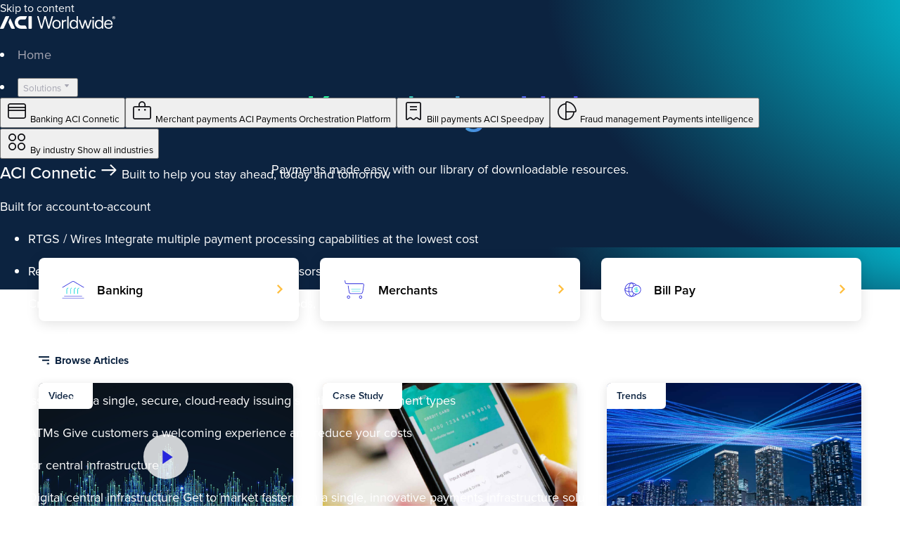

--- FILE ---
content_type: text/html; charset=UTF-8
request_url: https://www.aciworldwide.com/resources
body_size: 47528
content:
<!DOCTYPE html>
<html
lang="en-US"class="">
<head>
<meta charset="UTF-8">
<meta name="viewport" content="width=device-width, initial-scale=1">

		<!-- OneTrust Cookies Consent Notice start for aciworldwide.com -->
		<script src="https://cdn.cookielaw.org/scripttemplates/otSDKStub.js"  type="text/javascript" charset="UTF-8" data-domain-script="309d0331-3f57-4587-b63e-2206fa997fa7" ></script>
		<script type="text/javascript">
		function OptanonWrapper() { }
		</script>
		<!-- OneTrust Cookies Consent Notice end for aciworldwide.com -->
		<meta name='robots' content='index, follow, max-image-preview:large, max-snippet:-1, max-video-preview:-1' />
<link rel="alternate" type="application/rss+xml" title="ACI Worldwide Feed" href="https://www.aciworldwide.com/feed">

	<!-- This site is optimized with the Yoast SEO Premium plugin v26.7 (Yoast SEO v26.7) - https://yoast.com/wordpress/plugins/seo/ -->
	<title>Knowledge Hub | ACI Worldwide</title>
<link data-rocket-prefetch href="https://siteimproveanalytics.com" rel="dns-prefetch">
<link data-rocket-prefetch href="https://www.googletagmanager.com" rel="dns-prefetch">
<link data-rocket-prefetch href="https://munchkin.marketo.net" rel="dns-prefetch">
<link data-rocket-prefetch href="https://unpkg.com" rel="dns-prefetch">
<link data-rocket-prefetch href="https://cdn.cookielaw.org" rel="dns-prefetch">
<link data-rocket-prefetch href="https://cdn.jsdelivr.net" rel="dns-prefetch">
<style id="rocket-critical-css">body{font-family:"proxima-nova";color:#fff;margin:0;display:flex;flex-direction:column}@media (max-width:800px){body{display:flex;flex-direction:column}}@media (max-width:600px){body{display:flex;flex-direction:column}}:root{--wpra-grid-max-cols:3;--wpra-grid-min-colwidth:200px;--wpra-grid-gap:16px}:root{--skeletor-animation--duration:0.2s;--skeletor-animation--timing:ease-in-out;--skeletor-animation--delay:0.2s;--skeletor-animation--fill-mode:forwards}:root{--aci-blue:#2726dd;--aci-blue-300:#7d7deb;--white-20:hsla(0,0%,100%,.2);--background-dark-primary:#031226;--background-white-primary:#f5f5fa;--background-white-secondary:#fff;--background-blue:#2726dd;--background-cards-dark:#030c1a;--background-cards-white:#f5f5fa;--background-cards-dark-blue:#031226;--text-dark-primary:#101014;--text-dark-secondary:#4f4f59;--text-white-primary:#fff;--text-white-secondary:#a6a6b2;--text-disabled:#8d8d99;--text-hovered:#2726dd;--text-pressed:#1f1eb1;--text-highlighted:#29ffa2;--border-on-white-primary:#101014;--border-on-white-50:rgba(0,0,0,.502);--border-on-white-20:rgba(0,0,0,.2);--border-on-white-10:rgba(0,0,0,.102);--border-on-white-5:rgba(0,0,0,.051);--border-on-white-secondary:#c7c7cc;--border-on-dark-100:#fff;--border-on-dark-50:hsla(0,0%,100%,.502);--border-on-dark-20:hsla(0,0%,100%,.2);--border-on-dark-10:hsla(0,0%,100%,.102);--border-aci-blue:#2726dd;--border-negative:#fd1e1e;--icon-on-white:#101014;--icon-on-dark:#fff;--icon-disabled:#8d8d99;--icon-hovered:#2726dd;--icon-pressed:#1f1eb1;--background-button-on-dark-primary:#f5f5fa;--background-button-on-white-primary:#030c1a;--background-button-on-dark-secondary:rgba(0,0,0,.2);--background-button-on-white-secondary:hsla(0,0%,100%,.502);--background-button-on-dark-hovered:#bdbdc9;--background-button-on-white-hovered:#34343b;--background-button-on-dark-pressed:#8d8d99;--background-button-on-white-pressed:#4f4f59;--background-button-on-dark-disabled:#d3d3de;--background-button-on-white-disabled:#d3d3de;--grid-column-mobile:4;--grid-column-tablet:8;--grid-column-desktop:12;--grid-column-wide-desktop:12;--grid-margin-mobile:16px;--grid-margin-tablet:20px;--grid-margin-desktop:120px;--grid-margin-wide-desktop:180px;--grid-gutter-mobile:8px;--grid-gutter-tablet:8px;--grid-gutter-desktop:8px;--grid-gutter-wide-desktop:8px;--grid-column:var(--grid-column-mobile,4);--grid-margin:var(--grid-margin-mobile,16px);--grid-gutter:var(--grid-gutter-mobile,8px);--header-height:80px}@media (min-width:768px){:root{--grid-column:var(--grid-column-tablet,8);--grid-margin:var(--grid-margin-tablet,20px);--grid-gutter:var(--grid-gutter-tablet,8px)}}@media (min-width:1200px){:root{--grid-column:var(--grid-column-desktop,12);--grid-margin:var(--grid-margin-desktop,120px);--grid-gutter:var(--grid-gutter-desktop,8px)}}.visually-hidden{clip:rect(0 0 0 0);clip-path:inset(50%);height:1px;overflow:hidden;padding:0;position:absolute;white-space:nowrap;width:1px}@media (min-width:768px){.is-mobile{display:none}}@font-face{font-family:"proxima-nova";src:url("https://use.typekit.net/af/2555e1/00000000000000007735e603/30/l?primer=7cdcb44be4a7db8877ffa5c0007b8dd865b3bbc383831fe2ea177f62257a9191&fvd=n7&v=3") format("woff2"),url("https://use.typekit.net/af/2555e1/00000000000000007735e603/30/d?primer=7cdcb44be4a7db8877ffa5c0007b8dd865b3bbc383831fe2ea177f62257a9191&fvd=n7&v=3") format("woff"),url("https://use.typekit.net/af/2555e1/00000000000000007735e603/30/a?primer=7cdcb44be4a7db8877ffa5c0007b8dd865b3bbc383831fe2ea177f62257a9191&fvd=n7&v=3") format("opentype");font-display:swap;font-style:normal;font-weight:700;font-stretch:normal}@font-face{font-family:"proxima-nova";src:url("https://use.typekit.net/af/4de20a/00000000000000007735e604/30/l?primer=7cdcb44be4a7db8877ffa5c0007b8dd865b3bbc383831fe2ea177f62257a9191&fvd=i7&v=3") format("woff2"),url("https://use.typekit.net/af/4de20a/00000000000000007735e604/30/d?primer=7cdcb44be4a7db8877ffa5c0007b8dd865b3bbc383831fe2ea177f62257a9191&fvd=i7&v=3") format("woff"),url("https://use.typekit.net/af/4de20a/00000000000000007735e604/30/a?primer=7cdcb44be4a7db8877ffa5c0007b8dd865b3bbc383831fe2ea177f62257a9191&fvd=i7&v=3") format("opentype");font-display:swap;font-style:italic;font-weight:700;font-stretch:normal}@font-face{font-family:"proxima-nova";src:url("https://use.typekit.net/af/78aca8/00000000000000007735e60d/30/l?primer=7cdcb44be4a7db8877ffa5c0007b8dd865b3bbc383831fe2ea177f62257a9191&fvd=n6&v=3") format("woff2"),url("https://use.typekit.net/af/78aca8/00000000000000007735e60d/30/d?primer=7cdcb44be4a7db8877ffa5c0007b8dd865b3bbc383831fe2ea177f62257a9191&fvd=n6&v=3") format("woff"),url("https://use.typekit.net/af/78aca8/00000000000000007735e60d/30/a?primer=7cdcb44be4a7db8877ffa5c0007b8dd865b3bbc383831fe2ea177f62257a9191&fvd=n6&v=3") format("opentype");font-display:swap;font-style:normal;font-weight:600;font-stretch:normal}@font-face{font-family:"proxima-nova";src:url("https://use.typekit.net/af/144da4/00000000000000007735e619/30/l?primer=7cdcb44be4a7db8877ffa5c0007b8dd865b3bbc383831fe2ea177f62257a9191&fvd=i6&v=3") format("woff2"),url("https://use.typekit.net/af/144da4/00000000000000007735e619/30/d?primer=7cdcb44be4a7db8877ffa5c0007b8dd865b3bbc383831fe2ea177f62257a9191&fvd=i6&v=3") format("woff"),url("https://use.typekit.net/af/144da4/00000000000000007735e619/30/a?primer=7cdcb44be4a7db8877ffa5c0007b8dd865b3bbc383831fe2ea177f62257a9191&fvd=i6&v=3") format("opentype");font-display:swap;font-style:italic;font-weight:600;font-stretch:normal}@font-face{font-family:"proxima-nova";src:url("https://use.typekit.net/af/efe4a5/00000000000000007735e609/30/l?primer=7cdcb44be4a7db8877ffa5c0007b8dd865b3bbc383831fe2ea177f62257a9191&fvd=n4&v=3") format("woff2"),url("https://use.typekit.net/af/efe4a5/00000000000000007735e609/30/d?primer=7cdcb44be4a7db8877ffa5c0007b8dd865b3bbc383831fe2ea177f62257a9191&fvd=n4&v=3") format("woff"),url("https://use.typekit.net/af/efe4a5/00000000000000007735e609/30/a?primer=7cdcb44be4a7db8877ffa5c0007b8dd865b3bbc383831fe2ea177f62257a9191&fvd=n4&v=3") format("opentype");font-display:swap;font-style:normal;font-weight:400;font-stretch:normal}@font-face{font-family:"proxima-nova";src:url("https://use.typekit.net/af/3322cc/00000000000000007735e616/30/l?primer=7cdcb44be4a7db8877ffa5c0007b8dd865b3bbc383831fe2ea177f62257a9191&fvd=i4&v=3") format("woff2"),url("https://use.typekit.net/af/3322cc/00000000000000007735e616/30/d?primer=7cdcb44be4a7db8877ffa5c0007b8dd865b3bbc383831fe2ea177f62257a9191&fvd=i4&v=3") format("woff"),url("https://use.typekit.net/af/3322cc/00000000000000007735e616/30/a?primer=7cdcb44be4a7db8877ffa5c0007b8dd865b3bbc383831fe2ea177f62257a9191&fvd=i4&v=3") format("opentype");font-display:swap;font-style:italic;font-weight:400;font-stretch:normal}@font-face{font-family:"proxima-nova";src:url("https://use.typekit.net/af/23e139/00000000000000007735e605/30/l?primer=7cdcb44be4a7db8877ffa5c0007b8dd865b3bbc383831fe2ea177f62257a9191&fvd=n5&v=3") format("woff2"),url("https://use.typekit.net/af/23e139/00000000000000007735e605/30/d?primer=7cdcb44be4a7db8877ffa5c0007b8dd865b3bbc383831fe2ea177f62257a9191&fvd=n5&v=3") format("woff"),url("https://use.typekit.net/af/23e139/00000000000000007735e605/30/a?primer=7cdcb44be4a7db8877ffa5c0007b8dd865b3bbc383831fe2ea177f62257a9191&fvd=n5&v=3") format("opentype");font-display:swap;font-style:normal;font-weight:500;font-stretch:normal}@font-face{font-family:"proxima-nova";src:url("https://use.typekit.net/af/79862c/00000000000000007735e60e/30/l?primer=7cdcb44be4a7db8877ffa5c0007b8dd865b3bbc383831fe2ea177f62257a9191&fvd=i5&v=3") format("woff2"),url("https://use.typekit.net/af/79862c/00000000000000007735e60e/30/d?primer=7cdcb44be4a7db8877ffa5c0007b8dd865b3bbc383831fe2ea177f62257a9191&fvd=i5&v=3") format("woff"),url("https://use.typekit.net/af/79862c/00000000000000007735e60e/30/a?primer=7cdcb44be4a7db8877ffa5c0007b8dd865b3bbc383831fe2ea177f62257a9191&fvd=i5&v=3") format("opentype");font-display:swap;font-style:italic;font-weight:500;font-stretch:normal}:root{--swiper-theme-color:#007aff}:host{position:relative;display:block;margin-left:auto;margin-right:auto;z-index:1}:root{--swiper-navigation-size:44px}:root{--aci-blue:#2726dd;--aci-blue-300:#7d7deb;--white-20:hsla(0,0%,100%,.2);--background-dark-primary:#031226;--background-white-primary:#f5f5fa;--background-white-secondary:#fff;--background-blue:#2726dd;--background-cards-dark:#030c1a;--background-cards-white:#f5f5fa;--background-cards-dark-blue:#031226;--text-dark-primary:#101014;--text-dark-secondary:#4f4f59;--text-white-primary:#fff;--text-white-secondary:#a6a6b2;--text-disabled:#8d8d99;--text-hovered:#2726dd;--text-pressed:#1f1eb1;--text-highlighted:#29ffa2;--border-on-white-primary:#101014;--border-on-white-50:rgba(0,0,0,.502);--border-on-white-20:rgba(0,0,0,.2);--border-on-white-10:rgba(0,0,0,.102);--border-on-white-5:rgba(0,0,0,.051);--border-on-white-secondary:#c7c7cc;--border-on-dark-100:#fff;--border-on-dark-50:hsla(0,0%,100%,.502);--border-on-dark-20:hsla(0,0%,100%,.2);--border-on-dark-10:hsla(0,0%,100%,.102);--border-aci-blue:#2726dd;--border-negative:#fd1e1e;--icon-on-white:#101014;--icon-on-dark:#fff;--icon-disabled:#8d8d99;--icon-hovered:#2726dd;--icon-pressed:#1f1eb1;--background-button-on-dark-primary:#f5f5fa;--background-button-on-white-primary:#030c1a;--background-button-on-dark-secondary:rgba(0,0,0,.2);--background-button-on-white-secondary:hsla(0,0%,100%,.502);--background-button-on-dark-hovered:#bdbdc9;--background-button-on-white-hovered:#34343b;--background-button-on-dark-pressed:#8d8d99;--background-button-on-white-pressed:#4f4f59;--background-button-on-dark-disabled:#d3d3de;--background-button-on-white-disabled:#d3d3de;--grid-column-mobile:4;--grid-column-tablet:8;--grid-column-desktop:12;--grid-column-wide-desktop:12;--grid-margin-mobile:16px;--grid-margin-tablet:20px;--grid-margin-desktop:120px;--grid-margin-wide-desktop:180px;--grid-gutter-mobile:8px;--grid-gutter-tablet:8px;--grid-gutter-desktop:8px;--grid-gutter-wide-desktop:8px;--grid-column:var(--grid-column-mobile,4);--grid-margin:var(--grid-margin-mobile,16px);--grid-gutter:var(--grid-gutter-mobile,8px);--header-height:80px}@media (min-width:768px){:root{--grid-column:var(--grid-column-tablet,8);--grid-margin:var(--grid-margin-tablet,20px);--grid-gutter:var(--grid-gutter-tablet,8px)}}@media (min-width:1200px){:root{--grid-column:var(--grid-column-desktop,12);--grid-margin:var(--grid-margin-desktop,120px);--grid-gutter:var(--grid-gutter-desktop,8px)}}html{line-height:1.15;-webkit-text-size-adjust:100%}body{margin:0}main{display:block}h1{font-size:2em;margin:.67em 0}a{background-color:transparent}img{border-style:none}button,input{font-family:inherit;font-size:100%;line-height:1.15;margin:0}button,input{overflow:visible}button{text-transform:none}[type=button],[type=reset],[type=submit],button{-webkit-appearance:button}[type=button]::-moz-focus-inner,[type=reset]::-moz-focus-inner,[type=submit]::-moz-focus-inner,button::-moz-focus-inner{border-style:none;padding:0}[type=button]:-moz-focusring,[type=reset]:-moz-focusring,[type=submit]:-moz-focusring,button:-moz-focusring{outline:1px dotted ButtonText}[type=checkbox]{-webkit-box-sizing:border-box;box-sizing:border-box;padding:0}[type=search]{-webkit-appearance:textfield;outline-offset:-2px}[type=search]::-webkit-search-decoration{-webkit-appearance:none}::-webkit-file-upload-button{-webkit-appearance:button;font:inherit}body{color:var(--text-dark-primary);font-family:proxima-nova,sans-serif;-webkit-font-smoothing:antialiased;-moz-osx-font-smoothing:grayscale;min-height:100vh;min-width:320px;scroll-behavior:smooth;text-rendering:optimizeSpeed}*,:after,:before{-webkit-box-sizing:border-box;box-sizing:border-box}html{background-color:var(--background-dark-primary)}a{-webkit-text-decoration:none;text-decoration:none}a,button{color:inherit}button{background-color:transparent;border:none;border-radius:0;padding:0;text-align:left}ul{margin:0;padding-left:0;padding-right:0}li{list-style:none}img{display:block;max-width:100%;width:100%}dialog,img{height:auto}dialog{border:0;max-height:none;max-width:none;padding:0;width:auto}:root{--text-color:var(--text-dark-primary);--background-color:var(--background-white-primary)}[data-theme=dark]{--text-color:var(--text-white-primary);--background-color:var(--background-dark-primary);color:var(--text-white-primary)}[data-theme=white]{--text-color:var(--text-dark-primary);--background-color:var(--background-white-primary);color:var(--text-dark-primary)}:root{--timing-function-ex:cubic-bezier(0.2,0,0,1);--timing-function-pr:cubic-bezier(0.3,0,0.1,1)}.fade{opacity:0}.fade-position{opacity:0;-webkit-transform:translateY(15px);transform:translateY(15px)}@media (min-width:1200px){.fade-position{-webkit-transform:translateY(30px);transform:translateY(30px)}}.fade-position.is-visible{opacity:1;-webkit-transform:translateY(0);transform:translateY(0)}.h1{font-size:34px;font-weight:400;letter-spacing:-.68px;line-height:.9}@media (min-width:768px){.h1{font-size:52px;letter-spacing:-1.04px}}@media (min-width:1200px){.h1{font-size:58px;letter-spacing:-1.16px}}.h5{font-size:20px;font-weight:400;line-height:1.2}@media (min-width:768px){.h5{font-size:24px}}.c1{font-size:16px;font-weight:700;line-height:1.2}@media (min-width:1200px){.c1{font-size:18px}}.c2{font-size:14px;font-weight:500;line-height:1.2}@media (min-width:1200px){.c2{font-size:16px}}.p1{font-size:16px;font-weight:400;line-height:1.4}@media (min-width:1200px){.p1{font-size:18px}}.p2{font-size:14px;font-weight:400;line-height:1.4}@media (min-width:1200px){.p2{font-size:16px}}.p3{font-size:12px;font-weight:400;line-height:1.4}@media (min-width:1200px){.p3{font-size:14px}}.button-text{font-size:14px;font-weight:500;line-height:1.4}@media (min-width:1200px){.button-text{font-size:16px}}.u1{font-size:14px;font-weight:400;letter-spacing:.98px;line-height:1.4;text-transform:uppercase}@media (min-width:1200px){.u1{font-size:16px;letter-spacing:1.12px}}.u2{font-size:12px;font-weight:400;letter-spacing:.84px;line-height:1.4;text-transform:uppercase}@media (min-width:1200px){.u2{font-size:14px;letter-spacing:.98px}}.highlighted-text{background:linear-gradient(275deg,#5757ff 19.46%,#2affa2 82.36%);background-clip:text;-webkit-background-clip:text;-webkit-text-fill-color:transparent}.container-v2{margin:0 auto;max-width:1920px;overflow:visible;padding-left:var(--grid-margin);padding-right:var(--grid-margin)}.grid{display:grid;grid-template-columns:repeat(var(--grid-column),1fr);grid-gap:var(--grid-gutter);gap:var(--grid-gutter);width:100%}.button-v2{background-color:transparent;border:none;border-radius:4px;color:inherit;display:-ms-inline-flexbox;display:inline-flex;-ms-flex-align:center;align-items:center;-ms-flex-pack:center;font-size:14px;font-weight:500;gap:8px;justify-content:center;line-height:20px;text-align:left}@media (min-width:1200px){.button-v2{font-size:16px;line-height:22.4px}}.button-v2--ghost,.button-v2--primary,.button-v2--secondary{border:1px solid;border-radius:8px;padding:17px 31px;text-align:center}@media (min-width:1200px){.button-v2--ghost,.button-v2--primary,.button-v2--secondary{padding-bottom:15.8px;padding-top:15.8px}}.button-v2--ghost,.button-v2--secondary{backdrop-filter:blur(20px)}.button-v2--primary{background-color:var(--background-button-on-white-primary);border-color:var(--border-on-white-primary);color:var(--text-white-primary)}.button-v2--secondary{background-color:var(--background-button-on-white-secondary);border-color:var(--border-on-white-primary);color:var(--text-dark-primary)}.button-v2--ghost{background-color:transparent;border-color:transparent;color:var(--text-dark-primary)}.button-v2--s{padding:13px 15px}@media (min-width:1200px){.button-v2--s{padding-bottom:11.8px;padding-top:11.8px}}[data-theme=dark] .button-v2--primary{background-color:var(--background-button-on-dark-primary);border-color:var(--border-on-dark-100);color:var(--text-dark-primary)}[data-theme=dark] .button-v2--secondary{background-color:var(--background-button-on-dark-secondary);border-color:var(--border-on-dark-50);color:var(--text-white-primary)}[data-theme=dark] .button-v2--ghost{background-color:transparent;border-color:transparent;color:var(--text-white-primary)}.action-icon-button{background-color:transparent;display:-ms-inline-flexbox;display:inline-flex;-ms-flex-align:center;align-items:center;-ms-flex-pack:center;backdrop-filter:blur(10px);background-color:var(--background-button-on-white-primary);border:1px solid var(--border-on-dark-50);border-radius:8px;color:var(--icon-on-dark);height:48px;justify-content:center;width:48px}.search-form-toggle{display:-ms-inline-flexbox;display:inline-flex;-ms-flex-align:center;align-items:center;-ms-flex-pack:center;background-color:transparent;border:1px solid transparent;border-radius:8px;color:var(--icon-on-dark);height:48px;justify-content:center;width:48px}.link,a{border-radius:4px;color:inherit;-webkit-text-decoration:none;text-decoration:none}.link svg,a:not(.does-not-exist) svg{vertical-align:middle}.top-link{border-radius:10px;display:-ms-flexbox;display:flex;-ms-flex-direction:column;flex-direction:column;gap:4px}@media (min-width:1200px){.top-link{gap:8px}}.top-link__title{display:-ms-flexbox;display:flex;-ms-flex-align:center;align-items:center;gap:8px}.top-link__description{color:var(--text-dark-secondary)}.banner-vertical{display:-ms-flexbox;display:flex;-ms-flex-flow:column nowrap;flex-flow:column nowrap;-ms-flex-align:start;align-items:flex-start;-ms-flex-pack:start;justify-content:flex-start}.banner-vertical .link{display:-ms-inline-flexbox;display:inline-flex;-ms-flex-align:center;align-items:center;gap:8px}.banner-vertical__image{aspect-ratio:276/181;border-radius:8px;margin-bottom:12px;-o-object-fit:cover;object-fit:cover;overflow:hidden;width:100%}.banner-vertical__title{margin-bottom:24px;max-width:212px}.banner-horizontal{border-radius:2px;display:-ms-flexbox;display:flex;-ms-flex-flow:column nowrap;flex-flow:column nowrap;max-width:246px;width:100%}@media (min-width:768px){.banner-horizontal{-ms-flex-direction:row;flex-direction:row;-ms-flex-align:center;align-items:center;-ms-flex-pack:start;gap:12px;justify-content:flex-start;max-width:none}}.banner-horizontal .link{display:-ms-inline-flexbox;display:inline-flex;-ms-flex-align:center;align-items:center;gap:8px;-ms-flex-negative:0;flex-shrink:0}.banner-horizontal__image{border-radius:4px;height:76px;-o-object-fit:cover;object-fit:cover;overflow:hidden;width:127px}@media (min-width:768px){.banner-horizontal__image{height:48px;width:80px}}.banner-horizontal__image{margin-bottom:8px}@media (min-width:768px){.banner-horizontal__image{margin-bottom:0}}.banner-horizontal__title{margin-bottom:20px}@media (min-width:768px){.banner-horizontal__title{margin-bottom:0;margin-right:auto;max-width:80%}}.top-nav{background-color:transparent;border:1px solid transparent;border-radius:8px;height:84px;padding:0 15px;position:relative;text-align:left;width:100%}.top-nav>span{display:block;left:59px;position:absolute;top:50%;-webkit-transform:translateY(-12.5px);transform:translateY(-12.5px)}.top-nav.is-active{background-color:var(--background-dark-primary);color:var(--text-white-primary)}.top-nav.is-active>span{-webkit-transform:translateY(-50%);transform:translateY(-50%)}.top-nav.is-active .top-nav__text{color:var(--text-white-secondary);opacity:1;visibility:visible}.top-nav svg{vertical-align:top}.top-nav svg path{fill:currentColor}.top-nav__label{display:block;width:100%}.top-nav__text{color:var(--text-dark-secondary);display:block;opacity:0;visibility:hidden}.video-container{height:100%;overflow:hidden;position:relative;width:100%}.video-container video{display:block;height:100%;-o-object-fit:cover;object-fit:cover;width:100%}.video-container:before{background:-webkit-gradient(linear,left top,left bottom,color-stop(1%,var(--background-white-primary,#f5f5fa)),color-stop(6%,transparent)),-webkit-gradient(linear,left bottom,left top,color-stop(1%,var(--background-white-primary,#f5f5fa)),color-stop(6%,transparent));background:linear-gradient(to bottom,var(--background-white-primary,#f5f5fa) 1%,transparent 6%),linear-gradient(to top,var(--background-white-primary,#f5f5fa) 1%,transparent 6%)}.video-container:after,.video-container:before{bottom:0;content:"";left:0;position:absolute;right:0;top:0;z-index:1}.video-container:after{background:-webkit-gradient(linear,left top,right top,color-stop(1%,var(--background-white-primary,#f5f5fa)),color-stop(6%,transparent)),-webkit-gradient(linear,right top,left top,color-stop(1%,var(--background-white-primary,#f5f5fa)),color-stop(6%,transparent));background:linear-gradient(to right,var(--background-white-primary,#f5f5fa) 1%,transparent 6%),linear-gradient(to left,var(--background-white-primary,#f5f5fa) 1%,transparent 6%)}animated-numbers{display:block}.animated-numbers-wrapper,animated-numbers{position:relative}.animated-numbers-base{opacity:0;visibility:hidden}.animated-numbers-ticker{left:0;position:absolute;top:0}.animated-numbers-ticker span:not(:first-child):before{content:","}.main-menu{display:-ms-flexbox;display:flex;list-style:none;margin:0;padding:0;-ms-flex-align:center;align-items:center;height:100%}.main-menu-frame{background-color:var(--background-white-primary);border:1px solid var(--border-on-white-20);border-radius:8px;-webkit-box-shadow:0 0 10px 0 rgba(20,52,90,.13);box-shadow:0 0 10px 0 rgba(20,52,90,.13);height:var(--smf-height);left:var(--smf-left);opacity:0;position:absolute;top:var(--smf-top);-webkit-transform:translateY(10px);transform:translateY(10px);visibility:hidden;width:var(--smf-width);z-index:0}.menu-item{padding:0 4px}.menu-item--children{display:-ms-flexbox;display:flex;height:100%;-ms-flex-align:center;align-items:center;-ms-flex-pack:center;justify-content:center}.menu-item--children .sub-menu{opacity:0;-webkit-transform:translate(-50%,10px);transform:translate(-50%,10px);visibility:hidden}.menu-item--active .menu-item__link{color:var(--text-dark-primary);text-decoration-color:var(--text-dark-primary)}[data-theme=dark] .menu-item--active .menu-item__link{color:var(--text-white-primary);text-decoration-color:var(--text-white-primary)}.menu-item__link,.menu-item__switch{background-color:transparent;border:none;display:-ms-flexbox;display:flex;position:relative;z-index:1;-ms-flex-align:center;align-items:center;border-radius:4px;color:var(--text-dark-primary);gap:4px;padding:8px;text-decoration:underline;-webkit-text-decoration:underline solid transparent;text-decoration:underline solid transparent;-webkit-text-decoration:underline 2px solid transparent;text-decoration:underline 2px solid transparent;text-decoration-thickness:2px;text-underline-offset:6px}[data-theme=dark] .menu-item__link,[data-theme=dark] .menu-item__switch{color:var(--text-white-secondary)}.menu-item__switch{padding-right:4px}.sub-menu{left:50%;max-height:calc(100vh - var(--header-height));max-width:calc(100% - 40px);overflow-y:auto;padding:0 20px;position:absolute;top:100%;-webkit-transform:translateX(-50%);transform:translateX(-50%);width:100%;z-index:1}.sub-menu--tabs{padding:0}.sub-menu--cols{display:-ms-flexbox;display:flex;-ms-flex-align:start;align-items:flex-start;-ms-flex-pack:justify;justify-content:space-between;padding:27px 28px 55px 48px}.sub-menu__menu{display:-ms-flexbox;display:flex;-ms-flex-align:start;align-items:flex-start;gap:16px;padding:20px 0;width:46%}.sub-menu__menu nav{-ms-flex:1 1;flex:1 1}.sub-menu__menu h5{color:var(--text-dark-secondary);margin-bottom:20px}.sub-menu__menu li{margin-bottom:16px}.sub-menu__articles{display:-ms-flexbox;display:flex;-ms-flex-align:start;align-items:flex-start;gap:8px;min-width:560px;width:42%}.sub-menu__articles .banner-vertical{-ms-flex:1 1;flex:1 1}.tabs-menu{display:grid;grid-template-columns:352px 1fr;overflow:hidden}.sub-menu:not(.is-active) .tabs-menu .tabs-menu__content.is-active{height:100%;opacity:1;-webkit-transform:translateY(0);transform:translateY(0);visibility:hidden}.tabs-menu__aside{border-right:1px solid var(--border-on-white-5);display:-ms-flexbox;display:flex;-ms-flex-direction:column;flex-direction:column;gap:2px;grid-column:1;padding:39px 11px}.tabs-menu__body{grid-column:2}.tabs-menu__body-inner{padding:47px 39px 56px 40px}.tabs-menu__content{display:-ms-flexbox;display:flex;-ms-flex-direction:column;flex-direction:column;height:0;opacity:0;overflow:hidden;-webkit-transform:translateY(10px);transform:translateY(10px);visibility:hidden}.tabs-menu__footer{border-top:1px solid var(--border-on-white-5);margin-top:auto;padding:19px 19px 19px 20px}.mobile-menu__body .sub-menu-list{margin-bottom:80px}@media (min-width:768px){.sub-menu-list__row{display:-ms-flexbox;display:flex;-ms-flex-align:stretch;align-items:stretch;-webkit-column-gap:16px;-moz-column-gap:16px;column-gap:16px;-ms-flex-flow:row wrap;flex-flow:row wrap;row-gap:52px}}@media (min-width:1200px){.sub-menu-list__row{gap:0}}.sub-menu-list__head:not(:last-child){margin-bottom:32px}@media (min-width:768px){.sub-menu-list__head:not(:last-child){margin-bottom:52px}}@media (min-width:1200px){.sub-menu-list__head .top-link{max-width:605px}}.sub-menu-list__col h6{color:var(--text-dark-secondary);margin-bottom:20px;max-width:245px}@media (min-width:768px){.sub-menu-list__col h6{margin-bottom:16px}}@media (min-width:1200px){.sub-menu-list__col h6{margin-bottom:20px}}.sub-menu-list__col ul{margin-bottom:40px}.sub-menu-list__col li{margin-bottom:20px;max-width:298px}@media (min-width:768px){.sub-menu-list__col li{margin-bottom:16px}}@media (min-width:1200px){.sub-menu-list__col li{margin-bottom:20px}}@media (min-width:768px){.sub-menu-list__col{-ms-flex-positive:1;flex-grow:1;-ms-flex-negative:1;flex-shrink:1;-ms-flex-preferred-size:calc(50% - 8px);flex-basis:calc(50% - 8px)}}@media (min-width:1200px){.sub-menu-list__col{-ms-flex:1 1;flex:1 1;padding:0 16px}.sub-menu-list__col:first-child{padding-left:0}.sub-menu-list__col:last-child{padding-right:0}}.sub-menu-list__col:not(:last-child){border-bottom:1px solid var(--border-on-white-5,rgba(0,0,0,.05));margin-bottom:20px;padding-bottom:20px}@media (min-width:768px){.sub-menu-list__col:not(:last-child){border-bottom:0;margin-bottom:0;padding-bottom:0}}@media (min-width:1200px){.sub-menu-list__col--border{border-left:1px solid var(--border-on-white-5)}}.header-search{background-color:var(--background-color);border:0;height:var(--header-height);left:0;margin:0;max-height:none;max-width:none;opacity:0;padding:0;position:fixed;top:0;-webkit-transform:translateY(calc(var(--header-height)*-1 + 30px));transform:translateY(calc(var(--header-height)*-1 + 30px));visibility:hidden;width:100%;z-index:11}.header-search:not([open]){display:block;visibility:hidden}.header-search__container{margin-left:auto;margin-right:auto;max-width:1920px;padding-left:16px;padding-right:16px}.header-search__form{display:-ms-flexbox;display:flex;padding-bottom:17px;padding-top:17px;width:100%;-ms-flex-align:center;align-items:center}.header-search__icon-button{-ms-flex-order:-1;display:-ms-inline-flexbox;display:inline-flex;margin-right:8px;order:-1;-ms-flex-align:center;align-items:center;-ms-flex-pack:center;background-color:transparent;border:none;border-radius:4px;color:var(--text-disabled);justify-content:center}@media (min-width:768px){.header-search__icon-button{margin-right:12px}}.header-search__input-wrapper{display:-ms-flexbox;display:flex;-ms-flex-align:stretch;align-items:stretch;-ms-flex-positive:1;flex-grow:1;margin-right:12px}@media (min-width:768px){.header-search__input-wrapper{margin-right:20px}}.header-search__input{-ms-flex-positive:1;background:transparent;border:0;color:var(--text-dark-primary);flex-grow:1;min-width:0;outline:none;padding:6px 0 8px;width:0}.header-search__input::-webkit-input-placeholder{color:var(--text-dark-secondary)}.header-search__input::-moz-placeholder{color:var(--text-dark-secondary)}.header-search__input:-ms-input-placeholder{color:var(--text-dark-secondary)}.header-search__input::-ms-input-placeholder{color:var(--text-dark-secondary)}.header-search__input::-webkit-search-cancel-button{-webkit-appearance:none;display:none}.header-search__input-clear-button{display:-ms-flexbox;display:flex;-ms-flex-align:center;align-items:center;background-color:transparent;border:none;margin-right:2px;opacity:0;padding-left:8px;padding-right:8px;visibility:hidden}@media (min-width:768px){.header-search__input-clear-button{margin-right:0;padding-right:16px}}.header{backdrop-filter:blur(6px);background-color:var(--background-color);height:var(--header-height);left:0;position:fixed;right:0;top:0;width:100%;z-index:10}.header_initial{left:0;position:absolute;right:0;top:0;-webkit-transform:translateY(-200%);transform:translateY(-200%);-webkit-transform:none;transform:none}.header__inner{display:-ms-flexbox;display:flex;-ms-flex-align:center;align-items:center;-ms-flex-pack:justify;height:100%;justify-content:space-between;margin:0 auto;max-width:1920px;padding:0 16px 0 20px}@media (min-width:1200px){.header__inner{padding:0 20px}}.header__link-skip-to-content{display:none}@media (min-width:768px){.header__link-skip-to-content{display:inline-block;left:50%;position:absolute;top:16px;-webkit-transform:translateX(-60%);transform:translateX(-60%);z-index:106;clip:rect(1px,1px,1px,1px);overflow:hidden;white-space:nowrap}}@media (min-width:1200px){.header__link-skip-to-content{left:20px;top:var(--header-height);-webkit-transform:translateX(0);transform:translateX(0)}}.home-link{display:-ms-flexbox;display:flex;-ms-flex-align:end;align-items:flex-end;gap:6px}.home-link svg{margin-top:0;vertical-align:top}.home-link__root svg{width:129.04px}@media (min-width:768px){.home-link__root svg{width:175px}}.main-menu-wrapper{display:none}@media (min-width:1200px){.main-menu-wrapper{display:block;height:100%;margin-left:101px}}.utility-nav{display:-ms-flexbox;display:flex;-ms-flex-align:center;align-items:center;gap:4px}.utility-nav .button-v2--ghost{min-width:80px}@media (min-width:1200px){.utility-nav .action-icon-button{display:none}}.utility-menu{display:none}@media (min-width:768px){.utility-menu{display:-ms-flexbox;display:flex;-ms-flex-align:center;align-items:center;gap:4px}}.header .home-link,.header .menu-item__link,.header .menu-item__switch,.header .utility-nav{opacity:0;-webkit-transform:translateY(-5px);transform:translateY(-5px)}.header.is-mounted .home-link,.header.is-mounted .menu-item__link,.header.is-mounted .menu-item__switch,.header.is-mounted .utility-nav{opacity:1;-webkit-transform:translateY(0);transform:translateY(0)}@media (min-width:1200px){.hero-contact-us__text-wrapper{grid-area:text;grid-column:span 5}}@media (min-width:1200px){.hero-contact-us__form-wrapper{grid-area:form;grid-column:7/-1}}.hero{--space-top:100px;--space-bottom:26px;--min-height:500px;--max-height:1100px;background-color:var(--background-dark-primary,#031226);color:var(--text-color);min-height:max(var(--min-height),min(100svh,var(--max-height)));overflow:hidden;padding-bottom:var(--space-bottom);padding-top:var(--space-top);position:relative}@media (min-width:768px){.hero{--space-top:112px;--space-bottom:44px}}@media (min-width:1200px){.hero{--space-top:144px;--space-bottom:52px}}.hero p{margin:0}.hero .container-v2,.hero .grid{min-height:max(var(--min-height),min(calc(100svh - var(--space-top) - var(--space-bottom)),calc(var(--max-height) - var(--space-top) - var(--space-bottom))))}.hero .video-background{bottom:0;left:auto;right:0;top:auto;-webkit-transform-origin:85% 90%;transform-origin:85% 90%}.hero__container{position:relative;z-index:1}.hero__text-wrapper{grid-column:span 4;margin-bottom:60px}@media (min-width:768px){.hero__text-wrapper{grid-column:span 6}}@media (min-width:1200px){.hero__text-wrapper{-ms-flex-order:1;grid-column:span 9;order:1}}.hero__title{margin-bottom:12px;margin-top:0;max-width:343px}@media (min-width:768px){.hero__title{margin-bottom:16px;max-width:544px}}@media (min-width:1200px){.hero__title{margin-bottom:20px;max-width:680px}}.hero__description{max-width:343px}@media (min-width:768px){.hero__description{max-width:380px}}@media (min-width:1200px){.hero__description{max-width:457px}}.hero__stats{display:-ms-flexbox;display:flex;-ms-flex-direction:column;flex-direction:column;-ms-flex-align:start;align-items:flex-start;gap:8px;margin-top:32px;max-width:343px;padding-top:12px;position:relative}@media (min-width:768px){.hero__stats{margin-top:36px;max-width:544px}}@media (min-width:1200px){.hero__stats{-ms-flex-direction:row;flex-direction:row;-ms-flex-pack:justify;justify-content:space-between;margin-top:66px;max-width:461px}}.hero__stats:before{background-color:var(--text-white-primary);content:"";height:1px;left:0;position:absolute;top:0;width:0}.hero__stats.is-visible:before{width:100%}.hero__stats-title{text-wrap:balance}@media (min-width:1200px){.hero__stats-title{max-width:170px}}.hero__stats-numbers{position:relative;text-align:left}@media (max-width:1199.98px){.hero__stats-numbers{width:100%}}.hero__stats__animated-numbers{display:inline-block;font-size:26px;letter-spacing:-.52px;white-space:nowrap}@media (min-width:768px){.hero__stats__animated-numbers{font-size:32px;letter-spacing:-.64px}}@media (min-width:1200px){.hero__stats__animated-numbers{font-size:40px;letter-spacing:-.8px;line-height:1}}.hero__stats-numbers-tooltip{color:var(--text-white-secondary);left:0;letter-spacing:0;max-width:210px;position:absolute;text-wrap:balance;top:calc(100% + 4px)}@media (min-width:768px){.hero__stats-numbers-tooltip{max-width:232px}}@media (min-width:1200px){.hero__stats-numbers-tooltip{max-width:100%;opacity:0;text-wrap:wrap;top:calc(100% + 2px)}}.hero__footer{grid-column:span 4;margin-top:auto}@media (min-width:768px){.hero__footer{grid-column:span 8}}@media (min-width:1200px){.hero__footer{-ms-flex-order:3;display:-ms-flexbox;display:flex;order:3}}.hero__buttons-wrapper{display:-ms-flexbox;display:flex;-ms-flex-direction:column;flex-direction:column;-ms-flex-align:start;align-items:flex-start;-ms-flex-wrap:wrap;flex-wrap:wrap;gap:2px}@media (min-width:768px){.hero__buttons-wrapper{-ms-flex-direction:row;flex-direction:row}}.payment-intelligence{background-color:var(--background-color);color:var(--text-color)}.payment-intelligence__card{background-color:var(--background-white-primary);border-top:1px solid var(--border-on-white-20);padding-bottom:48px;padding-top:63px}@media (min-width:768px){.payment-intelligence__card{min-height:568px;position:sticky;top:0}}@media (min-width:1200px){.payment-intelligence__card{min-height:628px;padding-bottom:0;padding-top:87px}}.payment-intelligence__container{display:grid;grid-template-columns:repeat(4,1fr);grid-column-gap:8px}@media (min-width:768px){.payment-intelligence__container{grid-template-columns:repeat(8,1fr)}}@media (min-width:1200px){.payment-intelligence__container{grid-template-columns:repeat(12,1fr)}}.payment-intelligence__card-text{grid-column:1/span 4}@media (min-width:768px){.payment-intelligence__card-text{grid-column:1/span 5;grid-row:2}}@media (min-width:1200px){.payment-intelligence__card-text{display:grid;grid-auto-rows:-webkit-max-content;grid-auto-rows:max-content;grid-column:1/span 8;grid-row:1;grid-template-columns:subgrid;margin-top:0}}.payment-intelligence__card-title{color:var(--text-dark-secondary,#4f4f59);font-weight:400;grid-column:1/span 4;margin-bottom:0;margin-top:0;text-transform:uppercase}@media (min-width:768px){.payment-intelligence__card-title{grid-row:1}}@media (min-width:1200px){.payment-intelligence__card-title{grid-column:1/span 2;margin-top:0}}.payment-intelligence__feature-title{font-weight:400;margin-bottom:16px;margin-top:32px!important}@media (min-width:768px){.payment-intelligence__feature-title{margin-top:32px!important;max-width:345px}}@media (min-width:1200px){.payment-intelligence__feature-title{grid-column:4/span 4;margin-bottom:0;margin-top:0!important;max-width:400px}}.payment-intelligence__feature-subtitle{margin-bottom:4px;margin-top:16px}@media (min-width:1200px){.payment-intelligence__feature-subtitle{grid-column:4/span 4;line-height:140%;margin-bottom:0;margin-top:24px}}.payment-intelligence__feature-description{color:var(--text-dark-secondary);margin-bottom:24px;margin-top:4px}@media (min-width:768px){.payment-intelligence__feature-description{padding-right:20px}}@media (min-width:1200px){.payment-intelligence__feature-description{grid-column:4/span 5;margin-bottom:0;max-width:470px;padding-right:0}}.payment-intelligence__image-container{grid-column:1/span 4;position:relative}@media (min-width:768px){.payment-intelligence__image-container{grid-column:6/span 3;grid-row:1/span 3}}@media (min-width:1200px){.payment-intelligence__image-container{grid-column:9/span 4}}.payment-intelligence__image-container .video-container,.payment-intelligence__image-container .video-container video{height:auto}.home-cta__video{height:100%;left:0;position:absolute;top:0;width:100%}.home-cta__video--mobile{display:block}@media (min-width:768px){.home-cta__video--mobile{display:none}}.home-cta__video--tablet{display:none}@media (min-width:768px){.home-cta__video--tablet{display:block;margin:0 auto;max-width:768px;right:0}}@media (min-width:1200px){.home-cta__video--tablet{display:none}}.container-v2{position:relative;z-index:2}.built-slider__video{height:100%;left:0;-o-object-fit:cover;object-fit:cover;position:absolute;top:0;width:100%}@media (min-width:1200px){.built-slider__video{-o-object-fit:contain;object-fit:contain}}.built-slider__video--mobile{display:block;-o-object-fit:cover;object-fit:cover}@media (min-width:500px){.built-slider__video--mobile{display:none}}.built-slider__video--tablet{display:none;-o-object-fit:cover;object-fit:cover}@media (min-width:500px){.built-slider__video--tablet{display:block}}@media (min-width:1200px){.built-slider__video--tablet{display:none}}.mobile-menu{background-color:var(--background-white-primary);border:0;border-radius:8px;height:auto;margin:4px;max-height:none;max-width:none;overflow:auto;padding:0;width:auto}@media (min-width:768px){.mobile-menu{margin:8px}}.mobile-menu::-ms-backdrop{background-color:var(--background-dark-primary)}.mobile-menu__head{display:-ms-flexbox;display:flex;position:sticky;top:0;z-index:1;-ms-flex-pack:start;justify-content:flex-start;-ms-flex-align:center;align-items:center;background-color:var(--background-white-primary);height:72px;padding:0 16px}@media (min-width:768px){.mobile-menu__head{height:64px;padding:0 12px}}.mobile-menu--sub .mobile-menu__head{padding:0 8px}.mobile-menu--sub .mobile-menu__head:after{background-color:var(--border-on-white-5,rgba(0,0,0,.05));bottom:0;content:"";height:1px;left:0;position:absolute;right:0}.mobile-menu__close{position:fixed;right:16px;top:16px;z-index:1}.mobile-menu__back{display:-ms-flexbox;display:flex;-ms-flex-align:center;align-items:center;-ms-flex-pack:center;gap:8px;justify-content:center;text-align:left}.mobile-menu__back svg{padding:8px}.mobile-menu__back .p3{color:var(--text-dark-secondary);display:block}.mobile-menu__body{display:-ms-flexbox;display:flex;-ms-flex-direction:column;flex-direction:column;min-height:calc(100% - 72px);padding:28px 8px 24px}@media (min-width:768px){.mobile-menu__body{min-height:calc(100% - 64px);padding:44px 20px 24px}}.mobile-menu--sub .mobile-menu__body{padding:32px 24px 0}.mobile-menu__tabs{margin-bottom:126px}@media (min-width:768px){.mobile-menu__tabs{margin-bottom:94px}}.mobile-menu__tabs-item{margin-bottom:2px}.mobile-menu__foot{margin-top:auto}.mobile-menu--sub .mobile-menu__foot{border-top:1px solid var(--border-on-white-5,rgba(0,0,0,.05));margin-left:-24px;margin-right:-24px;padding:20px 48px 20px 24px}@media (min-width:768px){.mobile-menu--sub .mobile-menu__foot{padding:20px}}.mobile-menu__buttons{display:-ms-flexbox;display:flex;-ms-flex-direction:column;flex-direction:column;gap:8px}.mobile-menu-dropdown .js-outer{height:0;overflow:hidden}.mobile-menu-dropdown__toggler{display:-ms-flexbox;display:flex;-ms-flex-align:center;align-items:center;-ms-flex-pack:justify;background-color:var(--border-on-white-5);border:none;border-radius:8px;color:var(--text-dark-primary);justify-content:space-between;padding:19px 16px;width:100%}@media (min-width:768px){.mobile-menu-dropdown__toggler{padding-right:22px}}.mobile-menu-dropdown__inner{padding:20px 16px 40px}@media (min-width:768px){.mobile-menu-dropdown__inner{padding:28px 0 42px}}.mobile-menu-dropdown__inner--sub-menu{padding:0 16px}@media (min-width:768px){.mobile-menu-dropdown__inner--sub-menu{padding:0 22px 2px 16px}}.mobile-menu-tabs__item{position:relative}.mobile-menu-tabs__item:not(:last-child):after{background-color:var(--border-on-white-5,rgba(0,0,0,.05));bottom:0;content:"";height:1px;left:0;position:absolute;right:0;-webkit-transform:translateY(50%);transform:translateY(50%)}.mobile-menu-tabs__button{display:-ms-flexbox;display:flex;-ms-flex-align:center;align-items:center;background-color:transparent;border:none;color:inherit;gap:8px;min-height:60px;padding:14px 0;text-align:left;width:100%}.mobile-menu-tabs__button svg:last-child{margin-left:auto}.mobile-menu-tabs__button svg path{fill:currentColor}.mobile-simple-menu{margin-bottom:20px}@media (min-width:768px){.mobile-simple-menu{display:-ms-flexbox;display:flex;margin-bottom:28px;-ms-flex-align:start;align-items:flex-start;gap:12px;padding:0 16px}}.mobile-simple-menu__item{padding:20px 0;position:relative}@media (min-width:768px){.mobile-simple-menu__item{-ms-flex:1 1;flex:1 1;padding:0}}.mobile-simple-menu__item:first-child{padding-top:0}.mobile-simple-menu__item:last-child{padding-bottom:0}.mobile-simple-menu__item:not(:last-child):after{background-color:var(--border-on-white-5,rgba(0,0,0,.05));bottom:0;content:"";height:1px;left:0;position:absolute;right:0;-webkit-transform:translateY(50%);transform:translateY(50%)}@media (min-width:768px){.mobile-simple-menu__item:not(:last-child):after{display:none}}.mobile-simple-menu__item h5{color:var(--text-dark-secondary);margin-bottom:20px}.mobile-simple-menu__item li{margin-bottom:12px}@media (min-width:768px){.mobile-simple-menu__item li{margin-bottom:16px}}.mobile-aside-menu li{max-width:90%;padding:12px 48px 12px 0;position:relative}@media (min-width:768px){.mobile-aside-menu li{max-width:none;padding:12px 20px}}.mobile-aside-menu li:not(:last-child):after{background-color:var(--border-on-white-5,rgba(0,0,0,.05));bottom:0;content:"";height:1px;left:0;position:absolute;right:0;-webkit-transform:translateY(50%);transform:translateY(50%)}@media (min-width:1200px){.footer__nav-column~.footer__nav-list-wrapper{display:none}}.footer__accordion-wrapper.active .footer__accordion-button-icon{-webkit-transform:scaleY(-1);transform:scaleY(-1)}.footer__accordion-button-icon{color:var(--icon-on-white);height:16px;width:16px}@media (min-width:1200px){.footer__accordion-button-icon{display:none}}.footer__nav-list-wrapper{width:48%}@media (min-width:768px){.footer__nav-list-wrapper{width:33.333%}}@media (min-width:1200px){.footer__nav-list-wrapper{width:100%}}.footer__nav-list-wrapper:nth-child(odd){padding-right:2%}@media (min-width:1200px){.footer__nav-list-wrapper:nth-child(odd){padding-right:0}}.footer__nav-list-wrapper:nth-child(2n){padding-left:4%}@media (min-width:768px){.footer__nav-list-wrapper:nth-child(2n){padding-left:0;padding-right:2%}}@media (min-width:1200px){.footer__nav-list-wrapper:nth-child(2n){padding-right:0}}.footer__nav-list{display:-ms-flexbox;display:flex;-ms-flex-direction:column;flex-direction:column;gap:12px}@media (min-width:1200px){.footer__nav-list{gap:10px}}.footer__nav-list-title{margin-bottom:14px}@media (min-width:768px){.footer__nav-list-title{margin-bottom:20px}}@media (min-width:1200px){.footer__nav-list-title{margin-bottom:24px}}.footer__aci-icon{height:56px;width:56px}@media (min-width:768px){.footer__aci-icon{height:72px;width:72px}}@media (min-width:1200px){.footer__aci-icon{height:88px;width:88px}}.footer__aci-icon svg{height:100%;width:100%}.footer__social-icons{display:-ms-flexbox;display:flex;gap:2px;-ms-flex-align:center;align-items:center}.footer__social-icon{background-color:rgba(0,0,0,.05);border-radius:6px;display:-ms-flexbox;display:flex;padding:9px;-ms-flex-align:center;align-items:center;-ms-flex-pack:center;justify-content:center}@media (min-width:768px){.footer__social-icon{padding:10px}}@media (min-width:1200px){.footer__social-icon{padding:12px}}.footer__social-icon svg{height:18px;width:18px}@media (min-width:768px){.footer__social-icon svg{height:20px;width:20px}}@media (min-width:1200px){.footer__social-icon svg{height:24px;width:24px}}.ot-floating-button__close{text-align:center}@media (min-width:1200px){.media-text__title-wrapper{grid-area:title-wrapper;grid-column:1/span 5;padding-right:5%;text-wrap:balance}}@media (min-width:1200px){.media-text__content{grid-area:content;grid-column:1/span 3;margin-bottom:0;margin-top:auto}}@media (min-width:1200px){.media-text__media{aspect-ratio:930/594;grid-area:media;grid-column:6/-1}}.video-background{height:100%;left:0;-o-object-fit:cover;object-fit:cover;opacity:0;position:absolute;top:0;width:100%;z-index:0}.video-background::-webkit-media-controls,.video-background::-webkit-media-controls-enclosure,.video-background::-webkit-media-controls-overlay-play-button,.video-background::-webkit-media-controls-panel,.video-background::-webkit-media-controls-play-button,.video-background::-webkit-media-controls-start-playback-button{-webkit-appearance:none;display:none!important}.video-background--mobile{display:block}@media (min-width:768px){.video-background--mobile{display:none}}.video-background--tablet{display:none}@media (min-width:768px){.video-background--tablet{display:block}}@media (min-width:1200px){.video-background--tablet{display:none}}.video-background--desktop{display:none}@media (min-width:1200px){.video-background--desktop{display:block}}.video-background-fader{display:none}.visually-hidden{clip:rect(0 0 0 0);clip-path:inset(50%);height:1px;overflow:hidden;padding:0;position:absolute;white-space:nowrap;width:1px}@media (min-width:768px){.is-mobile{display:none}}div:first-child,h1:first-child,h2:first-child,h3:first-child,h4:first-child,h5:first-child,h6:first-child,img:first-child,li:first-child,p:first-child,ul:first-child{margin-top:0}div:last-child,h3:last-child,img:last-child,li:last-child,p:last-child,ul:last-child{margin-bottom:0}</style><link rel="preload" data-rocket-preload as="image" href="https://www.aciworldwide.com/wp-content/uploads/2025/12/GettyImages-1370742380.jpg" imagesrcset="https://www.aciworldwide.com/wp-content/uploads/2025/12/GettyImages-1370742380.jpg 600w, https://www.aciworldwide.com/wp-content/uploads/2025/12/GettyImages-1370742380-300x149.jpg 300w" imagesizes="(max-width: 600px) 100vw, 600px" fetchpriority="high">
	<meta name="description" content="The ACI Worldwide resources provide the most popular documents relating to payments software and SaaS-based solutions." />
	<link rel="canonical" href="https://www.aciworldwide.com/resources" />
	<link rel="next" href="https://www.aciworldwide.com/resources/?_paged=2" />
	<meta property="og:locale" content="en_US" />
	<meta property="og:type" content="website" />
	<meta property="og:title" content="Resources Archive | ACI Worldwide" />
	<meta property="og:description" content="The ACI Worldwide resources provide the most popular documents relating to payments software and SaaS-based solutions." />
	<meta property="og:url" content="https://www.aciworldwide.com/resources" />
	<meta property="og:site_name" content="ACI Worldwide" />
	<meta property="og:image" content="https://www.aciworldwide.com/wp-content/uploads/2024/07/ACI-Worldwide-Blue-No-Tagline.png" />
	<meta property="og:image:width" content="1200" />
	<meta property="og:image:height" content="630" />
	<meta property="og:image:type" content="image/png" />
	<meta name="twitter:card" content="summary_large_image" />
	<meta name="twitter:site" content="@aci_worldwide" />
	<script type="application/ld+json" class="yoast-schema-graph">{"@context":"https://schema.org","@graph":[{"@type":"CollectionPage","@id":"https://www.aciworldwide.com/resources","url":"https://www.aciworldwide.com/resources","name":"Knowledge Hub | ACI Worldwide","isPartOf":{"@id":"https://www.aciworldwide.com/#website"},"primaryImageOfPage":{"@id":"https://www.aciworldwide.com/resources#primaryimage"},"image":{"@id":"https://www.aciworldwide.com/resources#primaryimage"},"thumbnailUrl":"https://www.aciworldwide.com/wp-content/uploads/2025/12/GettyImages-1370742380.jpg","description":"The ACI Worldwide resources provide the most popular documents relating to payments software and SaaS-based solutions.","breadcrumb":{"@id":"https://www.aciworldwide.com/resources#breadcrumb"},"inLanguage":"en-US"},{"@type":"ImageObject","inLanguage":"en-US","@id":"https://www.aciworldwide.com/resources#primaryimage","url":"https://www.aciworldwide.com/wp-content/uploads/2025/12/GettyImages-1370742380.jpg","contentUrl":"https://www.aciworldwide.com/wp-content/uploads/2025/12/GettyImages-1370742380.jpg","width":600,"height":297,"caption":"Cityscape on dark blue background with bright glowing neon. Technology city background"},{"@type":"BreadcrumbList","@id":"https://www.aciworldwide.com/resources#breadcrumb","itemListElement":[{"@type":"ListItem","position":1,"name":"Home","item":"https://www.aciworldwide.com/"},{"@type":"ListItem","position":2,"name":"Resources"}]},{"@type":"WebSite","@id":"https://www.aciworldwide.com/#website","url":"https://www.aciworldwide.com/","name":"ACI Worldwide","description":"Leading Real-Time Payments","publisher":{"@id":"https://www.aciworldwide.com/#organization"},"alternateName":"ACI Worldwide Inc.","potentialAction":[{"@type":"SearchAction","target":{"@type":"EntryPoint","urlTemplate":"https://www.aciworldwide.com/?s={search_term_string}"},"query-input":{"@type":"PropertyValueSpecification","valueRequired":true,"valueName":"search_term_string"}}],"inLanguage":"en-US"},{"@type":"Organization","@id":"https://www.aciworldwide.com/#organization","name":"ACI Worldwide","alternateName":"ACI Worldwide Inc.","url":"https://www.aciworldwide.com/","logo":{"@type":"ImageObject","inLanguage":"en-US","@id":"https://www.aciworldwide.com/#/schema/logo/image/","url":"https://www.aciworldwide.com/wp-content/uploads/2024/02/aci-worldwide-logo.jpg","contentUrl":"https://www.aciworldwide.com/wp-content/uploads/2024/02/aci-worldwide-logo.jpg","width":512,"height":512,"caption":"ACI Worldwide"},"image":{"@id":"https://www.aciworldwide.com/#/schema/logo/image/"},"sameAs":["https://www.facebook.com/aciworldwide","https://x.com/aci_worldwide","https://www.linkedin.com/company/aci-worldwide","https://www.youtube.com/aciworldwide","https://en.wikipedia.org/wiki/ACI_Worldwide","https://finance.yahoo.com/quote/ACIW/","https://www.instagram.com/aciworldwide/"]}]}</script>
	<!-- / Yoast SEO Premium plugin. -->


<link rel='dns-prefetch' href='//cdn.jsdelivr.net' />

<style id='wp-img-auto-sizes-contain-inline-css' type='text/css'>
img:is([sizes=auto i],[sizes^="auto," i]){contain-intrinsic-size:3000px 1500px}
/*# sourceURL=wp-img-auto-sizes-contain-inline-css */
</style>
<link data-minify="1" rel='preload'  href='https://www.aciworldwide.com/wp-content/cache/min/1/wp-content/plugins/wp-rss-aggregator/core/css/jquery-colorbox.css?ver=1769119548' data-rocket-async="style" as="style" onload="this.onload=null;this.rel='stylesheet'" onerror="this.removeAttribute('data-rocket-async')"  type='text/css' media='all' />
<style id='classic-theme-styles-inline-css' type='text/css'>
/*! This file is auto-generated */
.wp-block-button__link{color:#fff;background-color:#32373c;border-radius:9999px;box-shadow:none;text-decoration:none;padding:calc(.667em + 2px) calc(1.333em + 2px);font-size:1.125em}.wp-block-file__button{background:#32373c;color:#fff;text-decoration:none}
/*# sourceURL=/wp-includes/css/classic-themes.min.css */
</style>
<style id='create-block-brandinghub-chart-01-style-inline-css' type='text/css'>
.brandinghub-chart-01{background:#031226;padding:96px 64px;box-sizing:border-box;border-top:1px solid hsla(0,0%,100%,.4)}@media(max-width: 800px){.brandinghub-chart-01{padding:64px 48px}}@media(max-width: 600px){.brandinghub-chart-01{padding:48px 32px}}.chart-row{display:flex;align-items:flex-start}@media(max-width: 800px){.chart-row{flex-direction:column;gap:48px}}@media(max-width: 600px){.chart-row{flex-direction:column;gap:48px}}.chart-item{flex:1 1 50%;max-width:50%;text-align:left}@media(max-width: 800px){.chart-item{max-width:unset}}@media(max-width: 600px){.chart-item{max-width:unset}}.chart-number-container{display:flex;flex-direction:row}.chart-number{font-size:200px;line-height:200px;font-weight:500;letter-spacing:0px;color:#0aa4eb;background:linear-gradient(90deg, #26d7da 0%, #0aa4eb 100%);background-clip:text;-webkit-background-clip:text;-webkit-text-fill-color:rgba(0,0,0,0);display:inline-block}@media(max-width: 800px){.chart-number{font-size:160px;line-height:160px}}@media(max-width: 600px){.chart-number{font-size:140px;line-height:140px}}.chart-percent{font-size:54px;font-weight:600;display:flex;height:134px;background:#0aa4eb;background-clip:text;-webkit-background-clip:text;-webkit-text-fill-color:rgba(0,0,0,0)}.chart-caption{color:#fff;font-size:20px;font-weight:400;line-height:30px;letter-spacing:0px;margin:0;display:flex;gap:16px;max-width:38ch;overflow-wrap:break-word;min-width:0}@media(max-width: 800px){.chart-caption{font-size:18px;line-height:28px;letter-spacing:0px;max-width:45ch}}@media(max-width: 600px){.chart-caption{font-size:16px;line-height:24px;letter-spacing:0px;max-width:33ch}}.brandinghub-chart-01{transition:opacity .8s ease-out,transform .8s ease-out;will-change:transform,opacity;transform:translateZ(0);backface-visibility:hidden}.brandinghub-chart-01.chart-animation-prepare{opacity:0;transform:translateY(30px)}.brandinghub-chart-01.chart-animation-active{opacity:1;transform:translateY(0)}.chart-item{transition:opacity .6s ease-out}.chart-number-container{position:relative;padding:8px 0}.chart-number{transition:color .3s ease-in-out;display:inline-block}.chart-number.animate{transition:color .3s ease-in-out}.chart-number.completed{color:#ffd166}.chart-percent{transition:color .3s ease-in-out,text-shadow .3s ease-in-out}.chart-number.counting+.chart-percent{color:inherit;text-shadow:inherit}.chart-number.completed+.chart-percent{color:#ffd166}.chart-caption{transition:opacity .4s ease-in-out}.chart-item:not(.animated) .chart-caption{opacity:.7}.chart-item.animated .chart-caption{opacity:1}.chart-row .chart-item:nth-child(1){transition-delay:0ms}.chart-row .chart-item:nth-child(2){transition-delay:200ms}.chart-row .chart-item:nth-child(3){transition-delay:400ms}.chart-row .chart-item:nth-child(4){transition-delay:600ms}.brandinghub-chart-01 *{transform:translateZ(0)}@media(prefers-reduced-motion: reduce){.brandinghub-chart-01{transition:none !important}.chart-item{transition:none !important}.chart-number{transition:none !important;text-shadow:none !important}.chart-number.counting,.chart-number.completed{transform:none !important;text-shadow:none !important}.chart-number-container{transition:none !important;box-shadow:none !important}}

/*# sourceURL=https://www.aciworldwide.com/wp-content/plugins/brandinghub-blocks/modules/brandinghub-chart-01/build/brandinghub-chart-01/style-index.css */
</style>
<style id='create-block-brandinghub-chart-03-style-inline-css' type='text/css'>
.brandinghub-chart-03-adapted{background-color:#fff}.gl-chart-grid{align-items:center;backface-visibility:hidden;display:flex;flex-direction:row;padding:96px 0;perspective:1000px;transform:translateZ(0)}@media(max-width:800px){.gl-chart-grid{flex-wrap:wrap;gap:24px;padding-bottom:64px;padding-top:64px}}@media(max-width:600px){.gl-chart-grid{align-items:flex-start;flex-direction:column;gap:24px;padding-bottom:48px;padding-top:48px}}.gl-chart-grid .gl-chart-item{color:#031226;display:flex;flex-direction:column;gap:24px;padding-left:64px;padding-right:64px;transition:transform .3s cubic-bezier(.25,.46,.45,.94),box-shadow .3s ease-out,background .3s ease-out;will-change:transform,opacity,box-shadow}.gl-chart-grid .gl-chart-item[style*="opacity: 0"]{pointer-events:none}.gl-chart-grid .gl-chart-item:hover{transform:translateY(-2px)}.gl-chart-grid .gl-chart-item:hover .gl-chart-canvas canvas{filter:drop-shadow(0 0 20px rgba(38,215,218,.4))}.gl-chart-grid .gl-chart-item:hover .gl-chart-percent strong{text-shadow:0 0 15px rgba(38,215,218,.6)}@media(max-width:800px){.gl-chart-grid .gl-chart-item{padding-left:32px;padding-right:32px}}@media(max-width:600px){.gl-chart-grid .gl-chart-item{padding-left:28px;padding-right:28px}}.gl-chart-canvas{align-self:center;position:relative}.gl-chart-canvas canvas{border-radius:50%;display:block;height:120px!important;transition:filter .3s ease-out;width:120px!important}@media(max-width:768px){.gl-chart-canvas canvas{height:100px!important;width:100px!important}}.gl-chart-canvas:before{animation:rotate-glow 3s ease-in-out infinite;background:linear-gradient(45deg,rgba(38,215,218,.2),rgba(10,164,235,.2),rgba(38,215,218,.2));border-radius:50%;bottom:-4px;content:"";left:-4px;opacity:0;position:absolute;right:-4px;top:-4px;transition:opacity .6s ease-out;z-index:-1}.gl-chart-canvas.animated:before{opacity:1}.gl-chart-content .gl-chart-title{color:#1e293b;font-size:18px;font-weight:600;line-height:1.3;margin-bottom:8px;transition:color .3s ease-out}@media(max-width:768px){.gl-chart-content .gl-chart-title{font-size:16px;margin-bottom:6px}}.gl-chart-content .gl-chart-description{color:#64748b;font-size:14px;line-height:1.5;margin-bottom:12px}@media(max-width:768px){.gl-chart-content .gl-chart-description{font-size:13px;margin-bottom:10px}}.gl-chart-percent strong{font-size:32px;font-weight:700;line-height:1;text-shadow:0 0 8px hsla(0,0%,100%,.3);transition:color .4s ease-in-out,text-shadow .4s ease-in-out,transform .2s ease-out;-webkit-user-select:none;-moz-user-select:none;user-select:none}@media(max-width:768px){.gl-chart-percent strong{font-size:28px}}@media(max-width:800px){.gl-chart-and-percent-container .gl-chart-label{max-width:25ch}}@media(max-width:600px){.gl-chart-and-percent-container .gl-chart-label{max-width:28ch}}@media(prefers-reduced-motion:reduce){.gl-chart-grid .gl-chart-item{transition:none}.gl-chart-grid .gl-chart-item:hover{transform:none}.gl-chart-canvas canvas{transition:none}.gl-chart-canvas:before{animation:none;opacity:.3}.gl-chart-percent strong{text-shadow:none;transition:none}}.brandinghub-chart-03-adapted[style*="opacity: 0"] .gl-chart-item{pointer-events:none}.gl-chart-grid .gl-chart-item:focus-within{outline:2px solid rgba(38,215,218,.5);outline-offset:4px}@keyframes rotate-glow{0%,to{opacity:.3;transform:rotate(0deg) scale(1)}50%{opacity:.6;transform:rotate(180deg) scale(1.05)}}@keyframes completion-pulse{0%{box-shadow:0 0 0 0 rgba(38,215,218,.4);transform:scale(1)}50%{box-shadow:0 0 0 10px rgba(38,215,218,.1);transform:scale(1.02)}to{box-shadow:0 0 0 0 rgba(38,215,218,0);transform:scale(1)}}.gl-chart-item.animating{animation:completion-pulse .6s ease-out}

/*# sourceURL=https://www.aciworldwide.com/wp-content/plugins/brandinghub-blocks/modules/brandinghub-chart-03/build/brandinghub-chart-03/style-index.css */
</style>
<link data-minify="1" rel='preload'  href='https://www.aciworldwide.com/wp-content/cache/min/1/wp-content/plugins/brandinghub-blocks/modules/brandinghub-chart-04/build/brandinghub-chart-04/style-index.css?ver=1769119548' data-rocket-async="style" as="style" onload="this.onload=null;this.rel='stylesheet'" onerror="this.removeAttribute('data-rocket-async')"  type='text/css' media='all' />
<style id='create-block-brandinghub-chart-text-new-style-inline-css' type='text/css'>
.wp-block-create-block-brandinghub-chart-text{background-color:#21759b;color:#fff;padding:2px}.brandinghub-chart-text-adapted{background:#031226}.gl-chart-grid-container{display:flex;flex-direction:row;border-top:1px solid hsla(0,0%,100%,.4);width:min(100%,2560px);margin-inline:auto;align-items:stretch}@media(max-width: 1000px){.gl-chart-grid-container{display:flex;flex-direction:column}}@media(max-width: 600px){.gl-chart-grid-container{display:flex;flex-direction:column}}.gl-chart-grid-left{box-sizing:border-box;padding:96px 64px;display:flex;flex-direction:column;gap:32px;flex:0 0 33.3333333333%;min-width:0}@media(max-width: 800px){.gl-chart-grid-left{max-width:unset;padding:64px 48px}}@media(max-width: 600px){.gl-chart-grid-left{max-width:unset;padding:48px 32px}}.gl-chart-item{display:flex;flex-direction:row;gap:24px}.gl-chart-and-percent-container{display:flex;flex-direction:column;gap:8px;justify-content:center}.gl-chart-percent{font-weight:500;font-size:42px;line-height:52px;letter-spacing:1.5px}@media(max-width: 800px){.gl-chart-percent{font-size:38px;line-height:50px}}@media(max-width: 600px){.gl-chart-percent{font-size:32px;line-height:42px}}.gl-chart-label{font-weight:400;font-size:16px;line-height:24px;letter-spacing:0px}@media(max-width: 800px){.gl-chart-label{line-height:22px;max-width:26ch;overflow-wrap:break-word;hyphens:auto;-webkit-hyphens:auto;min-width:0}}@media(max-width: 600px){.gl-chart-label{font-size:14px;line-height:18px;max-width:18ch;overflow-wrap:break-word;hyphens:auto;-webkit-hyphens:auto;min-width:0}}.gl-chart-grid-right{background:hsla(0,0%,100%,.1019607843);display:flex;flex-direction:column;flex:0 0 66.6666666667%;min-width:0;box-sizing:border-box}.text-container{padding:96px 64px;box-sizing:border-box;display:flex;flex-direction:column;gap:12px}@media(max-width: 800px){.text-container{padding:64px 48px}}@media(max-width: 600px){.text-container{padding:48px 32px}}.text-container .gl-right-heading{margin:0;font-weight:300;font-size:42px;line-height:52px;letter-spacing:1.5px;max-width:unset}@media(max-width: 800px){.text-container .gl-right-heading{font-size:38px;line-height:50px}}@media(max-width: 600px){.text-container .gl-right-heading{font-size:32px;line-height:42px}}.text-container .gl-right-text{display:flex;gap:16px;font-weight:400;font-size:22px;line-height:32px;letter-spacing:0px;max-width:none}@media(max-width: 800px){.text-container .gl-right-text{font-size:20px;line-height:30px}}@media(max-width: 600px){.text-container .gl-right-text{font-size:18px;line-height:28px}}.brandinghub-chart-text-adapted{transition:opacity .6s ease-out,transform .6s ease-out}.brandinghub-chart-text-adapted.chart-animation-prepare{opacity:0;transform:translateY(30px)}.brandinghub-chart-text-adapted.chart-animation-active{opacity:1;transform:translateY(0)}.gl-chart-item{transition:transform .8s cubic-bezier(0.34, 1.56, 0.64, 1);position:relative;overflow:hidden}.gl-chart-item canvas{transition:opacity .3s ease-in-out}.gl-chart-percent strong{transition:color .3s ease-in-out;display:inline-block}.gl-chart-percent strong.animating{text-shadow:0 0 10px rgba(255,209,102,.5);color:#ffd166}.brandinghub-chart-text-adapted{will-change:transform,opacity;transform:translateZ(0);backface-visibility:hidden}@media(prefers-reduced-motion: reduce){.brandinghub-chart-text-adapted{transition:none !important}.gl-chart-item{transition:none !important}.gl-chart-percent strong{transition:none !important;text-shadow:none !important}}

/*# sourceURL=https://www.aciworldwide.com/wp-content/plugins/brandinghub-blocks/modules/brandinghub-chart-text/build/brandinghub-chart-text/style-index.css */
</style>
<link data-minify="1" rel='preload'  href='https://www.aciworldwide.com/wp-content/cache/min/1/wp-content/plugins/brandinghub-blocks/modules/brandinghub-detail-page-hero/build/brandinghub-detail-page-hero/style-index.css?ver=1769119548' data-rocket-async="style" as="style" onload="this.onload=null;this.rel='stylesheet'" onerror="this.removeAttribute('data-rocket-async')"  type='text/css' media='all' />
<style id='create-block-brandinghub-features-card-row-style-inline-css' type='text/css'>
.brandinghub-features-card-row{display:flex}.brandinghub-features-card-row--dark{background:#031226;color:#fff}.brandinghub-features-card-row--light{background:#fff;color:#031226}.brandinghub-features-card-row__container{display:flex;flex-direction:row}.brandinghub-features-card{padding:64px;display:flex;flex-direction:column;gap:24px;flex:1 1 0;min-width:0}.brandinghub-features-card-row--dark .brandinghub-features-card{background:hsla(0,0%,100%,.1019607843);border-right:1px solid hsla(0,0%,100%,.4)}.brandinghub-features-card-row--dark .brandinghub-features-card:last-child{border-right:none}.brandinghub-features-card-row--light .brandinghub-features-card{background:hsla(0,0%,100%,.8);border-right:1px solid rgba(0,0,0,.1)}.brandinghub-features-card-row--light .brandinghub-features-card:last-child{border-right:none}.brandinghub-features-card__icon{width:32px;height:32px;align-self:auto}.brandinghub-features-card__category{font-weight:700;font-size:16px;line-height:24px;letter-spacing:4px;text-transform:uppercase}.brandinghub-features-card-row--dark .brandinghub-features-card__category{color:#fff}.brandinghub-features-card-row--light .brandinghub-features-card__category{color:#031226}.brandinghub-features-card__title{font-weight:400;font-size:28px;line-height:40px;letter-spacing:.5px;margin:0}.brandinghub-features-card-row--dark .brandinghub-features-card__title{color:#fff}.brandinghub-features-card-row--light .brandinghub-features-card__title{color:#031226}.brandinghub-features-card__description{font-weight:400;font-size:20px;line-height:30px;letter-spacing:0px;flex-grow:1;margin:0}.brandinghub-features-card-row--dark .brandinghub-features-card__description{color:#fff}.brandinghub-features-card-row--light .brandinghub-features-card__description{color:#031226}.brandinghub-features-card__button{display:inline-flex;align-items:center;gap:6px;font-weight:600;font-size:20px;line-height:30px;letter-spacing:0px;text-decoration:none;border:2px solid rgba(0,0,0,0);border-radius:12px;padding:16px 24px;transition:all .3s ease;align-self:flex-end;margin-top:auto}.brandinghub-features-card-row--dark .brandinghub-features-card__button{color:#fff;border-color:#fff}.brandinghub-features-card-row--dark .brandinghub-features-card__button:hover{background:hsla(0,0%,100%,.1);border-color:hsla(0,0%,100%,.5);transform:translateY(-2px)}.brandinghub-features-card-row--light .brandinghub-features-card__button{color:#031226;border-color:#031226}.brandinghub-features-card-row--light .brandinghub-features-card__button:hover{background:rgba(0,0,0,.05);border-color:rgba(0,0,0,.3);transform:translateY(-2px)}.brandinghub-features-card__button-icon{font-size:18px;transition:transform .3s ease}.brandinghub-features-card__button:hover .brandinghub-features-card__button-icon{transform:rotate(90deg)}@media(max-width: 800px){.brandinghub-features-card-row__container{display:flex;flex-direction:column}.brandinghub-features-card{padding:32px}.brandinghub-features-card-row--dark .brandinghub-features-card{border-right:none;border-bottom:1px solid hsla(0,0%,100%,.4)}.brandinghub-features-card-row--dark .brandinghub-features-card:last-child{border-bottom:none}.brandinghub-features-card-row--light .brandinghub-features-card{border-right:none;border-bottom:1px solid rgba(12,35,64,.35)}.brandinghub-features-card-row--light .brandinghub-features-card:last-child{border-bottom:none}.brandinghub-features-card__title{font-size:22px;line-height:30px;letter-spacing:0px}.brandinghub-features-card__description{font-size:18px;line-height:28px}.brandinghub-features-card__button{font-size:18px;line-height:28px}}@media(max-width: 600px){.brandinghub-features-card{padding:28px}.brandinghub-features-card__title{font-size:18px;line-height:28px;letter-spacing:0px}.brandinghub-features-card__description{font-size:16px;line-height:24px}.brandinghub-features-card__button{font-size:16px;line-height:24px}}

/*# sourceURL=https://www.aciworldwide.com/wp-content/plugins/brandinghub-blocks/modules/brandinghub-features-card-row/build/brandinghub-features-card-row/style-index.css */
</style>
<link data-minify="1" rel='preload'  href='https://www.aciworldwide.com/wp-content/cache/min/1/wp-content/plugins/brandinghub-blocks/modules/brandinghub-image-text-50/build/brandinghub-image-text-50/style-index.css?ver=1769119548' data-rocket-async="style" as="style" onload="this.onload=null;this.rel='stylesheet'" onerror="this.removeAttribute('data-rocket-async')"  type='text/css' media='all' />
<link data-minify="1" rel='preload'  href='https://www.aciworldwide.com/wp-content/cache/min/1/wp-content/plugins/brandinghub-blocks/modules/brandinghub-landing-page-hero/build/brandinghub-landing-page-hero/style-index.css?ver=1769119548' data-rocket-async="style" as="style" onload="this.onload=null;this.rel='stylesheet'" onerror="this.removeAttribute('data-rocket-async')"  type='text/css' media='all' />
<style id='create-block-brandinghub-layer-chart-01-style-inline-css' type='text/css'>
.brandinghub-layer-chart-01{background-size:cover;background-position:center;background:#031226;transition:opacity .8s ease-out,transform .8s ease-out;will-change:transform,opacity;transform:translateZ(0);backface-visibility:hidden}.brandinghub-layer-chart-01 .layer-row{display:flex;align-items:center;border-top:1px solid hsla(0,0%,100%,.4);transition:opacity .6s ease-out,transform .6s cubic-bezier(0.34, 1.56, 0.64, 1)}.brandinghub-layer-chart-01 .layer-row:hover .layer-bar{transform:scaleY(1.02);box-shadow:0 6px 25px rgba(38,215,218,.5) !important;transition:transform .3s ease-out,box-shadow .3s ease-out}.brandinghub-layer-chart-01 strong{color:#26d7da;text-shadow:0 0 8px rgba(38,215,218,.3)}.brandinghub-layer-chart-01 .layer-bar{background:#0aa4eb;color:#fff;display:flex;align-items:center;justify-content:flex-end;margin-right:16px;padding:32px;height:80px;box-sizing:border-box;margin-top:10px;margin-bottom:10px;margin-right:10px;position:relative;overflow:hidden;width:var(--target-width, 0%);transform-origin:left center;transition:width 1.2s cubic-bezier(0.4, 0, 0.2, 1),background .6s ease-in-out,box-shadow .6s ease-in-out,transform .3s ease-out;animation:none}.brandinghub-layer-chart-01 .layer-bar::before{content:"";position:absolute;top:0;left:0;right:0;height:2px;background:linear-gradient(90deg, transparent, rgba(255, 255, 255, 0.3), transparent);opacity:0;transition:opacity .3s ease-in-out}.brandinghub-layer-chart-01 .layer-bar.animated::before{opacity:1}@keyframes fillBar{from{width:0%}to{width:var(--target-width, 0%)}}@media(max-width: 800px){.brandinghub-layer-chart-01 .layer-bar{padding:28px}}@media(max-width: 600px){.brandinghub-layer-chart-01 .layer-bar{padding:24px}}.brandinghub-layer-chart-01 .layer-label{color:#fff;font-weight:400;font-size:22px;line-height:32px;letter-spacing:0px;transition:color .3s ease-out,text-shadow .3s ease-out}@media(max-width: 800px){.brandinghub-layer-chart-01 .layer-label{font-size:20px;line-height:30px}}@media(max-width: 600px){.brandinghub-layer-chart-01 .layer-label{font-size:12px;line-height:15px;width:20%}}.brandinghub-layer-chart-01 .layer-value{color:#031226;font-weight:500;font-size:42px;line-height:52px;letter-spacing:.5px;transition:color .4s ease-in-out,text-shadow .4s ease-in-out;position:relative;z-index:2}.brandinghub-layer-chart-01 .layer-value.counting{text-shadow:0 0 10px rgba(74,144,226,.4)}@media(max-width: 800px){.brandinghub-layer-chart-01 .layer-value{font-size:38px;line-height:50px;letter-spacing:0px}}@media(max-width: 600px){.brandinghub-layer-chart-01 .layer-value{font-size:32px;line-height:42px;letter-spacing:0px}}.brandinghub-layer-chart-01 .brandinghub-layer-chart-instructions{background:hsla(0,0%,100%,.1019607843);color:#fff;font-weight:400;font-size:14px;line-height:20px;letter-spacing:0px;padding:24px;border:1px solid hsla(0,0%,100%,.4);border-radius:4px;backdrop-filter:blur(10px);transition:opacity .6s ease-out,transform .6s ease-out,box-shadow .3s ease-out}.brandinghub-layer-chart-01 .brandinghub-layer-chart-instructions:hover{background:hsla(0,0%,100%,.1333333333);box-shadow:0 4px 20px hsla(0,0%,100%,.15)}@media(max-width: 600px){.brandinghub-layer-chart-01 .brandinghub-layer-chart-instructions{font-size:12px;line-height:18px}}.layer-row.animating .layer-bar{background:linear-gradient(90deg, #26D7DA 0%, #0AA4EB 100%);box-shadow:0 4px 15px rgba(10,164,235,.3)}.layer-row.completed .layer-bar{background:linear-gradient(90deg, #26D7DA 0%, #0AA4EB 100%)}.layer-row.completed .layer-value{color:#031226;text-shadow:0 0 8px hsla(0,0%,100%,.3)}.brandinghub-layer-chart-01 *{transform:translateZ(0)}@media(prefers-reduced-motion: reduce){.brandinghub-layer-chart-01{transition:none !important}.layer-row{transition:none !important}.layer-row:hover .layer-bar{transform:none !important}.layer-bar{transition:none !important;animation:none !important}.layer-bar::before{display:none !important}.layer-value{transition:none !important;text-shadow:none !important}.layer-value.counting{text-shadow:none !important}.brandinghub-layer-chart-instructions{transition:none !important;backdrop-filter:none !important}}@media(max-width: 768px){.layer-row:hover .layer-bar{transform:scaleY(1.01) !important}}

/*# sourceURL=https://www.aciworldwide.com/wp-content/plugins/brandinghub-blocks/modules/brandinghub-layer-chart-01/build/brandinghub-layer-chart-01/style-index.css */
</style>
<style id='create-block-brandinghub-layer-header-style-inline-css' type='text/css'>
.wp-block-create-block-brandinghub-layer-header{background-color:#21759b;color:#fff;padding:2px}body.brandinghub-landing-page-orange{--bar-start:#FFBF3F;--bar-end:#FF6633}body.brandinghub-landing-page-blue{--bar-start:#26d7da;--bar-end:#0aa4eb}body.brandinghub-landing-page-cyan{--bar-start:#26d7da;--bar-end:#71B2C9}.glh-block{background:#031226;border-top:1px solid hsla(0,0%,100%,.4);border-bottom:1px solid hsla(0,0%,100%,.4);display:flex;flex-direction:row;width:min(100%,2560px);margin-inline:auto;align-items:stretch}@media(max-width: 800px){.glh-block{display:flex;flex-direction:column}}@media(max-width: 600px){.glh-block{display:flex;flex-direction:column}}.ghl-title-image-container{display:flex;flex-direction:column;flex:0 0 calc((100% - 1px)/2);box-sizing:border-box;min-width:0}.glh-tag{background:linear-gradient(90deg, var(--bar-start) 0%, var(--bar-end) 100%);color:#031226;font-weight:400;font-size:42px;line-height:52px;letter-spacing:1.5px;padding:96px 64px}@media(max-width: 800px){.glh-tag{font-size:38px;line-height:50px;padding:64px 48px}}@media(max-width: 600px){.glh-tag{font-size:32px;line-height:42px;padding:48px 32px}}.glh-image{height:clamp(320px,40vw,500px);overflow:hidden}@media(max-width: 800px){.glh-image{align-self:stretch}}@media(max-width: 945px)and (min-width: 801px){.glh-image{height:100%;max-height:none;align-self:stretch}}.glh-image>img{display:block;height:100%;width:100%;-o-object-fit:cover;object-fit:cover}@media(max-width: 800px){.glh-image img{max-width:unset;width:100%;max-height:320px;height:100%}}@media(max-width: 600px){.glh-image img{max-height:280px;height:100%}}@supports((-webkit-background-clip: text) or (background-clip: text)) or (-webkit-background-clip: text){.glh-title{background-image:linear-gradient(90deg, #26d7da 0%, #0aa4eb 100%);background-clip:text;-webkit-background-clip:text;color:rgba(0,0,0,0);-webkit-text-fill-color:rgba(0,0,0,0);display:inline-block;-webkit-box-decoration-break:clone;box-decoration-break:clone;font-weight:500;font-size:42px;line-height:52px;letter-spacing:1.5px;margin:0}@media(max-width: 800px){.glh-title{font-size:38px;line-height:50px}}@media(max-width: 600px){.glh-title{font-size:32px;line-height:42px}}}.ghl-descriptions-container{color:#fff;display:flex;flex-direction:column;border-left:1px solid hsla(0,0%,100%,.4);padding:96px 64px;flex:0 0 calc((100% - 1px)/2);box-sizing:border-box;min-width:0;gap:18px}@media(max-width: 800px){.ghl-descriptions-container{padding:64px 48px;gap:16px}}@media(max-width: 600px){.ghl-descriptions-container{padding:48px 32px;gap:14px}}.glh-description{font-weight:400;font-size:22px;line-height:32px;letter-spacing:0px}@media(max-width: 800px){.glh-description{font-size:20px;line-height:30px}}@media(max-width: 600px){.glh-description{font-size:18px;line-height:28px}}.glh-description>em{font-weight:300;font-size:28px;line-height:40px;letter-spacing:.5px;font-style:normal}@media(max-width: 800px){.glh-description>em{font-size:22px;line-height:30px}}@media(max-width: 600px){.glh-description>em{font-size:18px;line-height:28px}}

/*# sourceURL=https://www.aciworldwide.com/wp-content/plugins/brandinghub-blocks/modules/brandinghub-layer-header/build/brandinghub-layer-header/style-index.css */
</style>
<link data-minify="1" rel='preload'  href='https://www.aciworldwide.com/wp-content/cache/min/1/wp-content/plugins/brandinghub-blocks/modules/brandinghub-layer-header-accent-01/build/brandinghub-layer-header-accent-01/style-index.css?ver=1769119548' data-rocket-async="style" as="style" onload="this.onload=null;this.rel='stylesheet'" onerror="this.removeAttribute('data-rocket-async')"  type='text/css' media='all' />
<link data-minify="1" rel='preload'  href='https://www.aciworldwide.com/wp-content/cache/min/1/wp-content/plugins/brandinghub-blocks/modules/brandinghub-layer-header-accent-02/build/brandinghub-layer-header-accent-02/style-index.css?ver=1769119548' data-rocket-async="style" as="style" onload="this.onload=null;this.rel='stylesheet'" onerror="this.removeAttribute('data-rocket-async')"  type='text/css' media='all' />
<link data-minify="1" rel='preload'  href='https://www.aciworldwide.com/wp-content/cache/min/1/wp-content/plugins/brandinghub-blocks/modules/brandinghub-poll/build/brandinghub-poll/style-index.css?ver=1769119548' data-rocket-async="style" as="style" onload="this.onload=null;this.rel='stylesheet'" onerror="this.removeAttribute('data-rocket-async')"  type='text/css' media='all' />
<link data-minify="1" rel='preload'  href='https://www.aciworldwide.com/wp-content/cache/min/1/wp-content/plugins/brandinghub-blocks/modules/brandinghub-text-block-grid/build/brandinghub-text-block-grid/style-index.css?ver=1769119548' data-rocket-async="style" as="style" onload="this.onload=null;this.rel='stylesheet'" onerror="this.removeAttribute('data-rocket-async')"  type='text/css' media='all' />
<link data-minify="1" rel='preload'  href='https://www.aciworldwide.com/wp-content/cache/min/1/wp-content/plugins/brandinghub-blocks/modules/brandinghub-text-block-grid-bi-paragraph/build/brandinghub-text-block-grid-bi-paragraph/style-index.css?ver=1769119548' data-rocket-async="style" as="style" onload="this.onload=null;this.rel='stylesheet'" onerror="this.removeAttribute('data-rocket-async')"  type='text/css' media='all' />
<style id='create-block-brandinghub-text-block-grid-paragraph-style-inline-css' type='text/css'>
body.brandinghub-landing-page-orange{--bar-start:#FFBF3F;--bar-end:#FF6633}body.brandinghub-landing-page-blue{--bar-start:#26d7da;--bar-end:#0aa4eb}body.brandinghub-landing-page-cyan{--bar-start:#26d7da;--bar-end:#71B2C9}.wp-block-create-block-brandinghub-text-block-grid-paragraph{background-color:#21759b;color:#fff;padding:2px}.brandinghub-text-block-grid-paragraph{background:#031226;border-width:6px 0 0 0;border-style:solid;border-color:rgba(0,0,0,0);-o-border-image:linear-gradient(90deg, var(--bar-start) 0%, var(--bar-end) 100%) 1;border-image:linear-gradient(90deg, var(--bar-start) 0%, var(--bar-end) 100%) 1;padding:96px 64px;display:flex;flex-direction:column;gap:12px;color:#fff}@media(max-width: 800px){.brandinghub-text-block-grid-paragraph{padding:64px 48px}}@media(max-width: 600px){.brandinghub-text-block-grid-paragraph{padding:48px 32px}}.brandinghub-text-block-grid-paragraph:has(hr.brandinghub-horizontal-line){border:none;border-style:none;-o-border-image:none;border-image:none}.brandinghub-text-block-tag{font-weight:700;font-size:16px;line-height:24px;letter-spacing:4px;text-transform:uppercase}.brandinghub-text-block-title{font-weight:400;font-size:54px;line-height:68px;letter-spacing:1.5px}@media(max-width: 800px){.brandinghub-text-block-title{font-size:42px;line-height:52px}}@media(max-width: 600px){.brandinghub-text-block-title{font-size:34px;line-height:44px}}.brandinghub-text-block-subtitle{font-weight:400;font-size:54px;line-height:68px;letter-spacing:1.5px}@media(max-width: 800px){.brandinghub-text-block-subtitle{font-size:42px;line-height:52px}}@media(max-width: 600px){.brandinghub-text-block-subtitle{font-size:34px;line-height:44px}.brandinghub-text-block-subtitle br{display:none}}@supports((-webkit-background-clip: text) or (background-clip: text)) or (-webkit-background-clip: text){.brandinghub-text-block-subtitle>sub{background-image:linear-gradient(90deg, var(--bar-start) 0%, var(--bar-end) 100%);background-clip:text;-webkit-background-clip:text;color:rgba(0,0,0,0);-webkit-text-fill-color:rgba(0,0,0,0);display:inline-block;-webkit-box-decoration-break:clone;box-decoration-break:clone;margin:0;font-weight:500;font-size:54px;line-height:68px;letter-spacing:1.5px;vertical-align:unset}@media(max-width: 800px){.brandinghub-text-block-subtitle>sub{font-size:42px;line-height:52px;vertical-align:unset}}@media(max-width: 600px){.brandinghub-text-block-subtitle>sub{font-size:34px;line-height:44px;vertical-align:unset}}}.brandinghub-text-block-paragraph{color:#fff;font-weight:400;font-size:22px;line-height:32px;letter-spacing:0px}@media(max-width: 800px){.brandinghub-text-block-paragraph{font-size:20px;line-height:30px}}@media(max-width: 600px){.brandinghub-text-block-paragraph{font-size:18px;line-height:28px}}.brandinghub-text-block-grid-paragraph.gtb--light{background:#fff;color:#031226;border-bottom:1px solid #eaeaea;-o-border-image:none;border-image:none}.brandinghub-text-block-grid-paragraph.gtb--light .brandinghub-text-block-subtitle{font-weight:500}@media(max-width: 800px){.brandinghub-text-block-grid-paragraph.gtb--light{padding:64px 48px}}@media(max-width: 600px){.brandinghub-text-block-grid-paragraph.gtb--light{padding:48px 32px}}.brandinghub-text-block-grid-paragraph.gtb--light .brandinghub-text-block-tag{font-weight:700;font-size:16px;line-height:24px;letter-spacing:4px;text-transform:uppercase}.brandinghub-text-block-grid-paragraph.gtb--light .brandinghub-text-block-paragraph{color:#031226}.brandinghub-horizontal-line{border:none;height:2px;margin:24px 0;background:linear-gradient(90deg, var(--bar-start) 0%, var(--bar-end) 100%);border-radius:2px;opacity:.8;transition:opacity .3s ease}.brandinghub-horizontal-line:hover{opacity:1}.brandinghub-text-block-grid-paragraph.gtb--dark .brandinghub-horizontal-line{background:linear-gradient(90deg, var(--bar-start) 0%, var(--bar-end) 100%)}.brandinghub-text-block-grid-paragraph.gtb--light .brandinghub-horizontal-line{background:linear-gradient(90deg, var(--bar-start) 0%, var(--bar-end) 100%);opacity:.6}@media(max-width: 800px){.brandinghub-horizontal-line{margin:20px 0;height:1.5px}}@media(max-width: 600px){.brandinghub-horizontal-line{margin:16px 0;height:1px}}

/*# sourceURL=https://www.aciworldwide.com/wp-content/plugins/brandinghub-blocks/modules/brandinghub-text-block-grid-paragraph/build/brandinghub-text-block-grid-paragraph/style-index.css */
</style>
<style id='create-block-brandinghub-text-feature-style-inline-css' type='text/css'>
.wp-block-create-block-brandinghub-text-feature{background-color:#21759b;color:#fff;padding:2px}.gft-block{background:#0c2340;display:flex;flex-direction:row;width:min(100%,2560px);margin-inline:auto;align-items:stretch}@media(max-width: 900px){.gft-block{flex-direction:column}}.gft-block-content{display:flex;flex-direction:column;border-right:1px solid hsla(0,0%,100%,.4);padding:96px 64px;flex:0 0 66.6666666667%;min-width:0;box-sizing:border-box}@media(max-width: 800px){.gft-block-content{padding:64px 48px;border-right:none;border-bottom:1px solid hsla(0,0%,100%,.4)}}@media(max-width: 600px){.gft-block-content{padding:48px 32px}}.gft-html{font-weight:300;font-size:54px;line-height:68px;letter-spacing:1.5px;max-width:25ch}@media(max-width: 800px){.gft-html{font-size:42px;line-height:52px}}@media(max-width: 600px){.gft-html{font-size:34px;line-height:44px}}.gft-image{flex:0 0 33.3333333333%;align-self:flex-start;height:clamp(320px,45vw,700px);overflow:hidden;box-sizing:border-box}@media(max-width: 900px){.gft-image{align-self:stretch;max-width:unset;width:100%;max-height:320px;height:100%}}@media(max-width: 600px){.gft-image{max-height:280px;height:100%}}.gft-image>img{display:block;height:100%;width:100%;-o-object-fit:cover;object-fit:cover}@media(max-width: 1520px)and (min-width: 801px){.gft-image{height:auto;max-height:none;align-self:stretch}.gft-image>img{height:100%;object-fit:fill}}@media(max-width: 900px){.gft-image>img{align-self:stretch;max-width:unset;width:100%;max-height:320px;height:100%;object-fit:cover}}@media(max-width: 600px){.gft-image>img{max-height:280px;height:100%;object-fit:cover}}

/*# sourceURL=https://www.aciworldwide.com/wp-content/plugins/brandinghub-blocks/modules/brandinghub-text-feature/build/brandinghub-text-feature/style-index.css */
</style>
<style id='create-block-brandinghub-text-feature-paragraph-style-inline-css' type='text/css'>
.wp-block-create-block-brandinghub-text-feature-paragraph{background-color:#21759b;color:#fff;padding:2px}.gfp-paragraph.gfp--dark{background:#031226;color:#fff;padding:126px 64px;border-top:1px solid hsla(0,0%,100%,.4);display:flex;flex-direction:column;gap:32px}@media(max-width: 800px){.gfp-paragraph.gfp--dark{padding:96px 48px}}@media(max-width: 600px){.gfp-paragraph.gfp--dark{padding:64px 32px}}.gfp-html{font-weight:300px;font-size:42px;line-height:52px;letter-spacing:1.5px}@media(max-width: 800px){.gfp-html{font-size:38px;line-height:50px}}@media(max-width: 600px){.gfp-html{font-size:32px;line-height:42px}}.gfp-tag{font-weight:700;font-size:16px;line-height:24px;letter-spacing:4px;text-transform:uppercase}.gfp--light,.wp-block-create-block-brandinghub-text-feature-paragraph.gfp--light{background:#fff;color:#071826}.gfp-paragraph.gfp--light{background:#fff;color:#071826;padding:126px 64px;border-top:1px solid #eaeaea;display:flex;flex-direction:column;gap:32px}@media(max-width: 800px){.gfp-paragraph.gfp--light{padding:96px 48px}}@media(max-width: 600px){.gfp-paragraph.gfp--light{padding:64px 32px}}.gfp-paragraph.gfp--light .gfp-tag{font-weight:700;font-size:16px;line-height:24px;letter-spacing:4px;text-transform:uppercase}

/*# sourceURL=https://www.aciworldwide.com/wp-content/plugins/brandinghub-blocks/modules/brandinghub-text-feature-paragraph/build/brandinghub-text-feature-paragraph/style-index.css */
</style>
<style id='create-block-brandinghub-text-media-style-inline-css' type='text/css'>
.wp-block-create-block-brandinghub-text-media{background-color:#21759b;color:#fff;padding:.125rem}.brandinghub-text-media .tm-wrapper{background:#031226;display:flex;flex-direction:row;border-top:1px solid hsla(0,0%,100%,.4);border-bottom:1px solid hsla(0,0%,100%,.4);width:min(100%,2560px);margin-inline:auto;align-items:stretch}@media(max-width: 800px){.brandinghub-text-media .tm-wrapper{display:flex;flex-direction:column;max-height:unset}}@media(max-width: 600px){.brandinghub-text-media .tm-wrapper{display:flex;flex-direction:column}}.brandinghub-text-media .tm-media{background:#031226;border-right:1px solid hsla(0,0%,100%,.4);flex:0 0 33.3333333333%;min-width:0;box-sizing:border-box}@media(max-width: 800px){.brandinghub-text-media .tm-media{border-right:none;max-width:unset;width:100%;max-height:320px;height:100%}}@media(max-width: 600px){.brandinghub-text-media .tm-media{max-width:unset;width:100%;max-height:280px;height:100%}}.brandinghub-text-media .tm-media img{display:block;height:100%;width:100%;-o-object-fit:cover;object-fit:cover}@media(max-width: 800px){.brandinghub-text-media .tm-media img{max-width:unset;width:100%;max-height:320px;height:100%}}@media(max-width: 600px){.brandinghub-text-media .tm-media img{max-width:unset;width:100%;max-height:280px;height:100%}}.brandinghub-text-media .tm-left-faux{background:#031226}.brandinghub-text-media .tm-text{background:#031226;color:#fff;box-sizing:border-box;padding:96px 64px;display:flex;flex-direction:column;justify-content:center;gap:12px;flex:0 0 66.6666666667%;min-width:0;box-sizing:border-box}@media(max-width: 800px){.brandinghub-text-media .tm-text{padding:64px 48px}}@media(max-width: 600px){.brandinghub-text-media .tm-text{padding:48px 32px}}.brandinghub-text-media .tm-title{color:#fff;font-weight:500;font-size:42px;line-height:52px;letter-spacing:1.5px;margin:0;margin-bottom:18px}@media(max-width: 800px){.brandinghub-text-media .tm-title{font-size:38px;line-height:50px;letter-spacing:0px}}@media(max-width: 600px){.brandinghub-text-media .tm-title{font-size:32px;line-height:42px;letter-spacing:0px}}.brandinghub-text-media .tm-title>a:link,.brandinghub-text-media .tm-title>a:visited{color:#fff}.brandinghub-text-media .tm-content{color:#fff;font-size:22px;line-height:32px;font-weight:400;letter-spacing:0px;margin:12px 0px;display:flex;flex-direction:column;gap:16px;margin-bottom:18px}@media(max-width: 800px){.brandinghub-text-media .tm-content{font-size:20px;line-height:30px}}@media(max-width: 600px){.brandinghub-text-media .tm-content{font-size:18px;line-height:28px}}.brandinghub-text-media .tm-content>a:link,.brandinghub-text-media .tm-content>a:visited{color:#fff}.tm-right-button-container{display:flex;justify-content:end;box-sizing:border-box;margin-top:auto}.tm-right-button-container>button{font-size:20px;line-height:30px;letter-spacing:0px}@media(max-width: 800px){.tm-right-button-container>button{font-size:18px;line-height:28px}}@media(max-width: 600px){.tm-right-button-container>button{font-size:16px;line-height:24px}}

/*# sourceURL=https://www.aciworldwide.com/wp-content/plugins/brandinghub-blocks/modules/brandinghub-text-media/build/brandinghub-text-media/style-index.css */
</style>
<style id='create-block-brandinghub-text-rows-line-style-inline-css' type='text/css'>
@import url(https://fonts.googleapis.com/css2?family=Roboto&display=swap);
@import url(https://use.typekit.net/knt8dqu.css);
body.brandinghub-landing-page-orange{--bar-start:#FFBF3F;--bar-end:#FF6633}body.brandinghub-landing-page-blue{--bar-start:#26d7da;--bar-end:#0aa4eb}body.brandinghub-landing-page-cyan{--bar-start:#26d7da;--bar-end:#71B2C9}.wp-block-create-block-brandinghub-text-rows-line,.gtr-block{background:#031226;color:#fff;padding:126px 64px;box-sizing:border-box;font-family:"proxima-nova","Inter",system-ui,-apple-system,"Segoe UI",Roboto,"Helvetica Neue",Arial;display:flex;flex-direction:column;gap:64px;border-top:1px solid hsla(0,0%,100%,.4)}@media(max-width: 800px){.wp-block-create-block-brandinghub-text-rows-line,.gtr-block{padding:96px 48px}}@media(max-width: 600px){.wp-block-create-block-brandinghub-text-rows-line,.gtr-block{padding:64px 32px}}.gtr-intro{margin:0;font-weight:400;font-size:22px;line-height:32px;letter-spacing:0px}@media(max-width: 800px){.gtr-intro{font-size:20px;line-height:30px}}@media(max-width: 600px){.gtr-intro{font-size:18px;line-height:28px}}.gtr--dark .gtr-intro>strong{margin:0;font-weight:400;font-size:42px;line-height:52px;letter-spacing:1.5px}@media(max-width: 800px){.gtr--dark .gtr-intro>strong{font-size:38px;line-height:50px}}@media(max-width: 600px){.gtr--dark .gtr-intro>strong{font-size:32px;line-height:42px}}@supports((-webkit-background-clip: text) or (background-clip: text)) or (-webkit-background-clip: text){.gtr--dark .gtr-intro>strong>sub{background-image:linear-gradient(90deg, var(--bar-start) 0%, var(--bar-end) 100%);background-clip:text;-webkit-background-clip:text;color:rgba(0,0,0,0);-webkit-text-fill-color:rgba(0,0,0,0);display:inline-block;-webkit-box-decoration-break:clone;box-decoration-break:clone;vertical-align:unset;font-size:inherit}}.gtr-rows{display:flex;flex-direction:column;gap:28px}.gtr-row{display:grid;grid-template-columns:1fr 1.2fr;align-items:center;-moz-column-gap:48px;column-gap:48px;padding-bottom:28px;position:relative}.gtr-row-left h3{margin:0;font-size:28px;line-height:40px;letter-spacing:.5px;font-weight:500;color:#fff}@media(max-width: 800px){.gtr-row-left h3{font-size:22px;line-height:30px}}@media(max-width: 600px){.gtr-row-left h3{font-size:18px;line-height:28px}}.gtr-row-right{color:hsla(0,0%,100%,.85);font-weight:400px;font-size:18px;line-height:28px;letter-spacing:0px}@media(max-width: 600px){.gtr-row-right{font-size:16px;line-height:24px}}.gtr-separator{position:absolute;left:0;right:0;height:3px;background:linear-gradient(90deg, var(--bar-start) 0%, var(--bar-end) 100%);bottom:0;opacity:.95}@media(max-width: 900px){.gtr-row{grid-template-columns:1fr}.gtr-row-right{margin-top:16px;font-size:18px;line-height:28px}}.gtr-rows>.gtr-row:last-of-type .gtr-separator{display:none}.gtr--light,.wp-block-create-block-brandinghub-text-rows-line.gtr--light{background:#fff;color:#071826}.gtr--light .gtr-intro{color:rgba(7,24,38,.9);margin:0;font-weight:400;font-size:42px;line-height:52px;letter-spacing:1.5px}@media(max-width: 800px){.gtr--light .gtr-intro .gtr--light .gtr-intro{font-size:38px;line-height:50px}}@media(max-width: 600px){.gtr--light .gtr-intro .gtr--light .gtr-intro{font-size:32px;line-height:42px}}.gtr--light .gtr-row-left h3{color:#071826}.gtr--light .gtr-row-right{color:rgba(7,24,38,.85)}.gtr--light .gtr-separator{background:linear-gradient(90deg, var(--bar-start) 0%, var(--bar-end) 100%)}

/*# sourceURL=https://www.aciworldwide.com/wp-content/plugins/brandinghub-blocks/modules/brandinghub-text-rows-line/build/brandinghub-text-rows-line/style-index.css */
</style>
<style id='safe-svg-svg-icon-style-inline-css' type='text/css'>
.safe-svg-cover{text-align:center}.safe-svg-cover .safe-svg-inside{display:inline-block;max-width:100%}.safe-svg-cover svg{fill:currentColor;height:100%;max-height:100%;max-width:100%;width:100%}

/*# sourceURL=https://www.aciworldwide.com/wp-content/plugins/safe-svg/dist/safe-svg-block-frontend.css */
</style>
<style id='vital-vital-3d-style-inline-css' type='text/css'>
.wp-block-vital-vital-3d{position:relative}.wp-block-vital-vital-3d>*{height:100%!important;left:0;position:absolute;top:0;width:100%!important}.wp-block-vital-vital-3d__poster-image{-o-object-fit:cover;object-fit:cover}.loaded-gltf .wp-block-vital-vital-3d__poster-image{display:none}

/*# sourceURL=https://www.aciworldwide.com/wp-content/plugins/vital-3d/build/style-index.css */
</style>
<style id='create-block-rive-animation-style-inline-css' type='text/css'>
.wp-block-create-block-rive-animation{position:relative}

/*# sourceURL=https://www.aciworldwide.com/wp-content/plugins/vital-rive-animation-plugin/build/style-index.css */
</style>
<link data-minify="1" rel='preload'  href='https://www.aciworldwide.com/wp-content/cache/min/1/wp-content/plugins/brandinghub-blocks/modules/brandinghub-form-component/build/brandinghub-form-component/style-index.css?ver=1769119548' data-rocket-async="style" as="style" onload="this.onload=null;this.rel='stylesheet'" onerror="this.removeAttribute('data-rocket-async')"  type='text/css' media='all' />
<link data-minify="1" rel='preload'  href='https://www.aciworldwide.com/wp-content/cache/min/1/wp-content/plugins/wp-rss-aggregator/core/css/displays.css?ver=1769119548' data-rocket-async="style" as="style" onload="this.onload=null;this.rel='stylesheet'" onerror="this.removeAttribute('data-rocket-async')"  type='text/css' media='all' />
<link data-minify="1" rel='preload'  href='https://www.aciworldwide.com/wp-content/cache/min/1/wp-content/plugins/wp-rss-aggregator-premium/basic/css/et-layout.css?ver=1769119548' data-rocket-async="style" as="style" onload="this.onload=null;this.rel='stylesheet'" onerror="this.removeAttribute('data-rocket-async')"  type='text/css' media='all' />
<link data-minify="1" rel='preload'  href='https://www.aciworldwide.com/wp-content/cache/min/1/wp-content/plugins/wp-rss-aggregator-premium/basic/css/grid-layout.css?ver=1769119548' data-rocket-async="style" as="style" onload="this.onload=null;this.rel='stylesheet'" onerror="this.removeAttribute('data-rocket-async')"  type='text/css' media='all' />
<style id='global-styles-inline-css' type='text/css'>
:root{--wp--preset--aspect-ratio--square: 1;--wp--preset--aspect-ratio--4-3: 4/3;--wp--preset--aspect-ratio--3-4: 3/4;--wp--preset--aspect-ratio--3-2: 3/2;--wp--preset--aspect-ratio--2-3: 2/3;--wp--preset--aspect-ratio--16-9: 16/9;--wp--preset--aspect-ratio--9-16: 9/16;--wp--preset--font-size--small: 13px;--wp--preset--font-size--medium: 20px;--wp--preset--font-size--large: 36px;--wp--preset--font-size--x-large: 42px;--wp--preset--spacing--20: 0.44rem;--wp--preset--spacing--30: 0.67rem;--wp--preset--spacing--40: 1rem;--wp--preset--spacing--50: 1.5rem;--wp--preset--spacing--60: 2.25rem;--wp--preset--spacing--70: 3.38rem;--wp--preset--spacing--80: 5.06rem;--wp--preset--shadow--natural: 6px 6px 9px rgba(0, 0, 0, 0.2);--wp--preset--shadow--deep: 12px 12px 50px rgba(0, 0, 0, 0.4);--wp--preset--shadow--sharp: 6px 6px 0px rgba(0, 0, 0, 0.2);--wp--preset--shadow--outlined: 6px 6px 0px -3px rgb(255, 255, 255), 6px 6px rgb(0, 0, 0);--wp--preset--shadow--crisp: 6px 6px 0px rgb(0, 0, 0);}:where(.is-layout-flex){gap: 0.5em;}:where(.is-layout-grid){gap: 0.5em;}body .is-layout-flex{display: flex;}.is-layout-flex{flex-wrap: wrap;align-items: center;}.is-layout-flex > :is(*, div){margin: 0;}body .is-layout-grid{display: grid;}.is-layout-grid > :is(*, div){margin: 0;}:where(.wp-block-columns.is-layout-flex){gap: 2em;}:where(.wp-block-columns.is-layout-grid){gap: 2em;}:where(.wp-block-post-template.is-layout-flex){gap: 1.25em;}:where(.wp-block-post-template.is-layout-grid){gap: 1.25em;}.has-small-font-size{font-size: var(--wp--preset--font-size--small) !important;}.has-medium-font-size{font-size: var(--wp--preset--font-size--medium) !important;}.has-large-font-size{font-size: var(--wp--preset--font-size--large) !important;}.has-x-large-font-size{font-size: var(--wp--preset--font-size--x-large) !important;}
:where(.wp-block-post-template.is-layout-flex){gap: 1.25em;}:where(.wp-block-post-template.is-layout-grid){gap: 1.25em;}
:where(.wp-block-term-template.is-layout-flex){gap: 1.25em;}:where(.wp-block-term-template.is-layout-grid){gap: 1.25em;}
:where(.wp-block-columns.is-layout-flex){gap: 2em;}:where(.wp-block-columns.is-layout-grid){gap: 2em;}
:root :where(.wp-block-pullquote){font-size: 1.5em;line-height: 1.6;}
/*# sourceURL=global-styles-inline-css */
</style>
<link data-minify="1" rel='preload'  href='https://www.aciworldwide.com/wp-content/cache/min/1/wp-content/plugins/skeletor-block-post-citations/build/post-citations.css?ver=1769119548' data-rocket-async="style" as="style" onload="this.onload=null;this.rel='stylesheet'" onerror="this.removeAttribute('data-rocket-async')"  type='text/css' media='all' />
<link data-minify="1" rel='preload'  href='https://www.aciworldwide.com/wp-content/cache/min/1/wp-content/plugins/brandinghub-blocks/modules/brandinghub-form-component/assets/css/frontend.css?ver=1769119548' data-rocket-async="style" as="style" onload="this.onload=null;this.rel='stylesheet'" onerror="this.removeAttribute('data-rocket-async')"  type='text/css' media='all' />
<link data-minify="1" rel='preload'  href='https://www.aciworldwide.com/wp-content/cache/min/1/wp-content/plugins/skeletor-animation/build/animation.scss.css?ver=1769119548' data-rocket-async="style" as="style" onload="this.onload=null;this.rel='stylesheet'" onerror="this.removeAttribute('data-rocket-async')"  type='text/css' media='all' />
<link data-minify="1" rel='preload'  href='https://www.aciworldwide.com/wp-content/cache/min/1/wp-content/plugins/skeletor-block-background/build/frontend.css?ver=1769119548' data-rocket-async="style" as="style" onload="this.onload=null;this.rel='stylesheet'" onerror="this.removeAttribute('data-rocket-async')"  type='text/css' media='all' />
<link data-minify="1" rel='preload'  href='https://www.aciworldwide.com/wp-content/cache/min/1/wp-content/themes/aciworldwide/assets/dist/styles/style.css?ver=1769119548' data-rocket-async="style" as="style" onload="this.onload=null;this.rel='stylesheet'" onerror="this.removeAttribute('data-rocket-async')"  type='text/css' media='all' />
<link data-minify="1" rel='preload'  href='https://www.aciworldwide.com/wp-content/cache/min/1/wp-content/themes/aciworldwide/assets/v2/dist/css/header.css?ver=1769119548' data-rocket-async="style" as="style" onload="this.onload=null;this.rel='stylesheet'" onerror="this.removeAttribute('data-rocket-async')"  type='text/css' media='all' />
<link rel='preload'  href='https://www.aciworldwide.com/wp-content/plugins/searchwp/assets/css/frontend/search-forms.min.css?ver=4.5.6' data-rocket-async="style" as="style" onload="this.onload=null;this.rel='stylesheet'" onerror="this.removeAttribute('data-rocket-async')"  type='text/css' media='all' />
<script type="text/javascript" src="https://cdn.jsdelivr.net/npm/chart.js@3.0.1/dist/chart.min.js?ver=1" id="chart-js-js"></script>
<script type="text/javascript" src="https://www.aciworldwide.com/wp-includes/js/jquery/jquery.min.js?ver=3.7.1" id="jquery-core-js"></script>
<script type='text/javascript'>jQuery.ajaxPrefilter(function(n){n.crossDomain&&(n.contents.script=!1)});</script>
<script type="text/javascript" src="https://www.aciworldwide.com/wp-content/plugins/cher/assets/js/cher-frontend.min.js?ver=1.0.0" id="cher-frontend-js"></script>
			<!-- Document Register Element Polyfill -->
			<script>
				(this.customElements &&
					!(
						navigator.vendor &&
						navigator.vendor.indexOf('Apple') > -1 &&
						navigator.userAgent &&
						!navigator.userAgent.match('CriOS')
					) &&
					!(/iPad|iPhone|iPod/.test(navigator.userAgent) && !window.MSStream)) ||
				document.write('<script src="https://www.aciworldwide.com/wp-content/themes/aciworldwide/assets/v2/dist/js/document-register-element.js"><\/script>');
			</script>
		<script>
// Google Tag Manager
(function(w,d,s,l,i){w[l]=w[l]||[];w[l].push({'gtm.start':
new Date().getTime(),event:'gtm.js'});var f=d.getElementsByTagName(s)[0],
j=d.createElement(s),dl=l!='dataLayer'?'&l='+l:'';j.async=true;j.src=
'https://www.googletagmanager.com/gtm.js?id='+i+dl;f.parentNode.insertBefore(j,f);
})(window,document,'script','dataLayer','GTM-VWBPF');
</script>

<script>const gtm_meta_data_content_type = ["resource"];
const gtm_meta_data_segments = ["payments-intelligence"];
const gtm_meta_data_solutions = ["aci-fraud-management-banking","aci-fraud-management-for-billers","aci-fraud-management-merchants"];
const gtm_meta_data_program = ["payi"];</script><link rel="icon" href="https://www.aciworldwide.com/wp-content/uploads/2021/05/cropped-android-chrome-512x512-1-32x32.png" sizes="32x32" />
<link rel="icon" href="https://www.aciworldwide.com/wp-content/uploads/2021/05/cropped-android-chrome-512x512-1-192x192.png" sizes="192x192" />
<link rel="apple-touch-icon" href="https://www.aciworldwide.com/wp-content/uploads/2021/05/cropped-android-chrome-512x512-1-180x180.png" />
<meta name="msapplication-TileImage" content="https://www.aciworldwide.com/wp-content/uploads/2021/05/cropped-android-chrome-512x512-1-270x270.png" />
		<style type="text/css" id="wp-custom-css">
			
.aciworldwide .lottie-slider .slide-navigation-item{
	padding: 0.75rem 1.40625rem 0.8125rem;
    border-radius: 40px;
}

@media screen and (min-width: 1280px){
.animated-hero .animation {
    width: 1980px;
    height: auto !important; 
    right: -60px;
    aspect-ratio: 1920 / 650 !important;
}
}

@media screen and (min-width: 1920px){
.animated-hero .animation {
    width: 2460px;
}
}

* .wp-block-columns.force-gap-16{
	gap:1rem;
}
* .wp-block-columns.force-padding-16{
	padding:1rem;
}

/* force full height of card group styles in columns */
.match-height-cards .wp-block-group.is-style-card{
height:100%;
}
.match-height-cards .wp-block-group.is-style-card .wp-block-button__link{
	padding-left:0;
}
.match-height-cards .wp-block-group.is-style-card .wp-block-button__link::before{
	left:0;
}
.match-height-cards .wp-block-group.is-style-card .wp-block-buttons .wp-block-button{
	margin:0;
}

		</style>
		<noscript><style id="rocket-lazyload-nojs-css">.rll-youtube-player, [data-lazy-src]{display:none !important;}</style></noscript><script>
/*! loadCSS rel=preload polyfill. [c]2017 Filament Group, Inc. MIT License */
(function(w){"use strict";if(!w.loadCSS){w.loadCSS=function(){}}
var rp=loadCSS.relpreload={};rp.support=(function(){var ret;try{ret=w.document.createElement("link").relList.supports("preload")}catch(e){ret=!1}
return function(){return ret}})();rp.bindMediaToggle=function(link){var finalMedia=link.media||"all";function enableStylesheet(){link.media=finalMedia}
if(link.addEventListener){link.addEventListener("load",enableStylesheet)}else if(link.attachEvent){link.attachEvent("onload",enableStylesheet)}
setTimeout(function(){link.rel="stylesheet";link.media="only x"});setTimeout(enableStylesheet,3000)};rp.poly=function(){if(rp.support()){return}
var links=w.document.getElementsByTagName("link");for(var i=0;i<links.length;i++){var link=links[i];if(link.rel==="preload"&&link.getAttribute("as")==="style"&&!link.getAttribute("data-loadcss")){link.setAttribute("data-loadcss",!0);rp.bindMediaToggle(link)}}};if(!rp.support()){rp.poly();var run=w.setInterval(rp.poly,500);if(w.addEventListener){w.addEventListener("load",function(){rp.poly();w.clearInterval(run)})}else if(w.attachEvent){w.attachEvent("onload",function(){rp.poly();w.clearInterval(run)})}}
if(typeof exports!=="undefined"){exports.loadCSS=loadCSS}
else{w.loadCSS=loadCSS}}(typeof global!=="undefined"?global:this))
</script><meta name="viewport" content="width=device-width, initial-scale=1">
<style id="rocket-lazyrender-inline-css">[data-wpr-lazyrender] {content-visibility: auto;}</style><meta name="generator" content="WP Rocket 3.20.3" data-wpr-features="wpr_async_css wpr_lazyload_images wpr_preconnect_external_domains wpr_automatic_lazy_rendering wpr_oci wpr_minify_css wpr_preload_links wpr_desktop" /></head>
<body class="aciworldwide archive post-type-archive post-type-archive-resource wp-theme-aciworldwide post-type-resource no-hero-on-top postid-45424">
	
	<a class="screen-reader-text" href="#main">Skip to content</a>

	<custom-header class="header " data-theme="dark">
	<a href="#skip-to-content" class="button-v2 button-v2--primary button-v2--s header__link-skip-to-content"
		>Skip to content</a
	>

			<div class="header__inner">
    <div class="home-link">
        <a href="/" class="home-link__root">
            <svg xmlns="http://www.w3.org/2000/svg" viewBox="0 0 175 19" fill="none">
                <path
                    d="M15.0596 3.86876L13.2903 7.71154C12.8733 8.61869 12.8733 9.65183 13.2903 10.559L16.6645 17.8792C16.9552 18.5091 17.5871 18.9123 18.2821 18.9123H22.0608C22.4273 18.9123 22.68 18.5343 22.5157 18.1941L15.9063 3.86876C15.742 3.50338 15.2239 3.50338 15.0596 3.86876Z"
                    fill="white" />
                <path
                    d="M43.2163 0.768652V18.1431C43.2163 18.5588 43.5575 18.899 43.9746 18.899H47.4499C47.8669 18.899 48.2081 18.5588 48.2081 18.1431V0.768652C48.2081 0.352876 47.8669 0.0126953 47.4499 0.0126953H43.9746C43.5575 0.0126953 43.2163 0.352876 43.2163 0.768652Z"
                    fill="white" />
                <path
                    d="M7.94464 1.04584L0.0461704 18.1935C-0.10548 18.5336 0.134633 18.9116 0.501122 18.9116H4.27975C4.97481 18.9116 5.60669 18.5084 5.89735 17.8785L13.8085 0.730856C13.9601 0.390675 13.72 0.0126953 13.3535 0.0126953H9.57488C8.86718 0.0126953 8.2353 0.415874 7.94464 1.04584Z"
                    fill="white" />
                <path
                    d="M31.8546 13.9222C29.3524 13.9222 27.3178 11.8559 27.3809 9.34867C27.4441 6.917 29.4914 4.98931 31.9431 4.98931H37.3646C38.2492 4.98931 39.058 4.47274 39.4372 3.66639L40.7767 0.755957C40.941 0.403177 40.6756 0 40.2965 0H31.9937C26.7743 0 22.4397 4.15776 22.3891 9.36127C22.3386 14.6152 26.6101 18.8989 31.8673 18.8989H40.2965C40.6883 18.8989 40.941 18.4957 40.7767 18.143L39.4372 15.2325C39.0707 14.4262 38.2619 13.9096 37.3646 13.9096H31.8546V13.9222Z"
                    fill="white" />
                <path
                    d="M80.636 0.113281L75.2019 18.672H72.7755L68.4787 3.11191L64.182 18.672H61.7808L56.3467 0.113281H58.5583L63.0193 15.6734L67.2655 0.113281H69.7172L73.9634 15.5726L78.4245 0.113281H80.636Z"
                    fill="white" />
                <path
                    d="M80.0546 15.6359C79.6123 14.6657 79.3975 13.5066 79.3975 12.2971C79.3975 11.0875 79.6123 9.95359 80.0546 8.95824C80.9772 6.92976 82.8981 5.59424 85.8047 5.59424C88.7113 5.59424 90.6322 6.92976 91.5548 8.95824C91.9718 9.92839 92.2119 11.0875 92.2119 12.2971C92.2119 13.5066 91.9718 14.6657 91.5548 15.6359C90.6322 17.6643 88.7113 18.9999 85.8047 18.9999C82.8981 18.9999 80.9772 17.6517 80.0546 15.6359ZM89.4949 15.0059C89.8361 14.2373 89.9751 13.3176 89.9751 12.2971C89.9751 11.2765 89.8487 10.319 89.4949 9.58821C88.8883 8.27788 87.6751 7.43373 85.8047 7.43373C83.9091 7.43373 82.6959 8.27788 82.1145 9.58821C81.7733 10.319 81.6343 11.2765 81.6343 12.2971C81.6343 13.3176 81.7607 14.2373 82.1145 15.0059C82.7211 16.3162 83.9091 17.1604 85.8047 17.1604C87.6751 17.1604 88.8883 16.3162 89.4949 15.0059Z"
                    fill="white" />
                <path
                    d="M100.679 5.89572V7.78561C100.312 7.71002 99.8319 7.65962 99.3896 7.65962C97.0643 7.65962 95.9396 9.10854 95.9396 11.578V18.6714H93.8291V5.89572H95.9143V7.54623C96.5714 6.43749 97.7088 5.73193 99.3896 5.73193C99.8572 5.74453 100.287 5.79493 100.679 5.89572Z"
                    fill="white" />
                <path d="M102.044 0.113281H104.155V18.672H102.044V0.113281Z" fill="white" />
                <path
                    d="M118.321 0.113186V18.6719H116.236V16.7316C115.263 18.231 113.62 18.9617 111.649 18.9617C109.147 18.9617 107.327 17.7774 106.43 15.8119C105.987 14.8165 105.747 13.607 105.747 12.2841C105.747 10.9486 105.987 9.76424 106.43 8.75629C107.327 6.75301 109.147 5.56867 111.649 5.56867C113.595 5.56867 115.238 6.29943 116.211 7.77355V0.100586H118.321V0.113186ZM116.211 11.9817C116.211 9.05867 114.606 7.43337 112.154 7.43337C110.436 7.43337 109.121 8.16413 108.489 9.61304C108.173 10.2934 107.984 11.2132 107.984 12.2967C107.984 13.3802 108.173 14.2748 108.489 14.9803C109.121 16.4041 110.436 17.16 112.154 17.16C114.606 17.16 116.211 15.5347 116.211 12.6117V11.9817Z"
                    fill="white" />
                <path
                    d="M139.135 5.89648L134.548 18.6722H132.387L129.329 8.73132L126.296 18.6722H124.109L119.535 5.89648H121.797L125.146 16.0767L128.255 5.89648H130.365L133.474 16.0515L136.848 5.89648H139.135Z"
                    fill="white" />
                <path
                    d="M140.032 2.30642C140.032 1.53786 140.588 0.996094 141.46 0.996094C142.231 0.996094 142.838 1.55046 142.838 2.30642C142.838 3.10017 142.231 3.61674 141.46 3.61674C140.576 3.61674 140.032 3.08757 140.032 2.30642ZM140.373 5.89721H142.484V18.6729H140.373V5.89721Z"
                    fill="white" />
                <path
                    d="M156.639 0.113186V18.6719H154.554V16.7316C153.581 18.231 151.938 18.9617 149.966 18.9617C147.464 18.9617 145.644 17.7774 144.747 15.8119C144.305 14.8165 144.064 13.607 144.064 12.2841C144.064 10.9486 144.305 9.76424 144.747 8.75629C145.644 6.75301 147.464 5.56867 149.966 5.56867C151.912 5.56867 153.555 6.29943 154.528 7.77355V0.100586H156.639V0.113186ZM154.528 11.9817C154.528 9.05867 152.923 7.43337 150.472 7.43337C148.753 7.43337 147.439 8.16413 146.807 9.61304C146.491 10.2934 146.301 11.2132 146.301 12.2967C146.301 13.3802 146.491 14.2748 146.807 14.9803C147.439 16.4041 148.753 17.16 150.472 17.16C152.923 17.16 154.528 15.5347 154.528 12.6117V11.9817Z"
                    fill="white" />
                <path
                    d="M168.795 14.1869H170.906C170.805 15.5603 170.274 16.6312 169.377 17.4754C168.265 18.4455 166.685 18.9747 164.789 18.9747C161.883 18.9747 159.81 17.7399 158.888 15.6359C158.445 14.7161 158.23 13.6074 158.23 12.2971C158.23 10.9237 158.445 9.87799 158.888 8.93305C159.81 6.85417 161.82 5.59424 164.638 5.59424C167.456 5.59424 169.44 6.85417 170.337 8.85745C170.843 10.0166 170.994 11.2009 170.994 12.7758H160.366C160.417 13.6452 160.556 14.4011 160.846 15.0689C161.478 16.4674 162.831 17.2486 164.777 17.2486C166.015 17.2486 167.102 16.9336 167.81 16.3036C168.378 15.7619 168.72 15.0059 168.795 14.1869ZM160.834 9.56301C160.619 10.067 160.493 10.5584 160.417 11.1631H168.833C168.758 10.4828 168.619 9.95359 168.416 9.42442C167.81 8.0889 166.546 7.34554 164.676 7.34554C162.729 7.34554 161.466 8.11409 160.834 9.56301Z"
                    fill="white" />
                <path
                    d="M172.725 0.0507812C173.117 0.0507812 173.483 0.151574 173.85 0.340563C174.216 0.529552 174.494 0.806737 174.697 1.17212C174.899 1.5375 175 1.91547 175 2.30605C175 2.69663 174.899 3.07461 174.697 3.42739C174.494 3.78017 174.216 4.05735 173.862 4.25894C173.509 4.46053 173.129 4.56132 172.738 4.56132C172.346 4.56132 171.967 4.46053 171.613 4.25894C171.259 4.05735 170.981 3.78017 170.779 3.42739C170.577 3.07461 170.476 2.69663 170.476 2.30605C170.476 1.91547 170.577 1.5375 170.779 1.17212C170.981 0.806737 171.259 0.529552 171.626 0.340563C171.992 0.151574 172.333 0.0507812 172.725 0.0507812ZM172.725 0.491756C172.409 0.491756 172.118 0.567351 171.828 0.731142C171.537 0.894932 171.31 1.10912 171.145 1.3989C170.981 1.68869 170.893 1.99107 170.893 2.31865C170.893 2.63363 170.968 2.93601 171.133 3.2258C171.297 3.51558 171.525 3.74237 171.803 3.89356C172.081 4.04475 172.397 4.13295 172.712 4.13295C173.028 4.13295 173.332 4.05735 173.622 3.89356C173.913 3.72977 174.14 3.50298 174.292 3.2258C174.444 2.94861 174.532 2.63363 174.532 2.31865C174.532 2.00367 174.444 1.68869 174.279 1.3989C174.115 1.10912 173.888 0.882333 173.597 0.731142C173.306 0.57995 173.041 0.491756 172.725 0.491756ZM171.701 3.52818V1.12172H172.194C172.649 1.12172 172.915 1.12172 172.965 1.12172C173.129 1.13432 173.256 1.17212 173.344 1.22251C173.433 1.27291 173.509 1.34851 173.572 1.4493C173.635 1.5501 173.66 1.66349 173.66 1.78948C173.66 1.96587 173.61 2.11706 173.496 2.23045C173.382 2.34385 173.218 2.43205 173.016 2.45724C173.092 2.48244 173.142 2.52024 173.18 2.54544C173.218 2.57064 173.268 2.63363 173.344 2.73443C173.357 2.75962 173.42 2.86042 173.521 3.02421L173.799 3.50298H173.193L172.99 3.1124C172.851 2.84782 172.738 2.68403 172.649 2.62103C172.561 2.55804 172.447 2.52024 172.308 2.52024H172.182V3.50298H171.701V3.52818ZM172.182 2.15486H172.384C172.662 2.15486 172.839 2.14226 172.915 2.11706C172.99 2.09186 173.041 2.05407 173.079 2.00367C173.117 1.95327 173.142 1.89028 173.142 1.81468C173.142 1.75168 173.117 1.68869 173.079 1.63829C173.041 1.58789 172.99 1.55009 172.915 1.52489C172.839 1.4997 172.675 1.4871 172.397 1.4871H172.194V2.15486H172.182Z"
                    fill="white" />
            </svg>

            <span class="visually-hidden">Home</span>
        </a>
    </div>

    <nav class="main-menu-wrapper"><main-menu role="navigation" aria-label="Main menu" class="main-menu">
    <div class="main-menu-frame js-main-menu-frame" role="presentation"></div><li class="menu-item" style="--i: 0"><a href="https://www.aciworldwide.com/" class="button-text menu-item__link">Home</a></li><li class="menu-item menu-item--children" style="--i: 1"><button class="button-text menu-item__switch js-menu-button"><span>Solutions</span><svg width="16" height="16"><use href="#triangle-down" /></svg></button><div class="sub-menu sub-menu--tabs js-sub-menu" data-theme="white">
                <tabs-menu class="tabs-menu"> <div class="tabs-menu__aside"><button class="top-nav p3 js-tab-button">
                             <svg xmlns="http://www.w3.org/2000/svg" width="32" height="32" viewBox="0 0 32 32" fill="none"><path fill-rule="evenodd" clip-rule="evenodd" d="M25.6465 5.02344C27.4966 5.02344 28.9961 6.52387 28.9961 8.37402V23.627C28.9958 25.4769 27.4965 26.9756 25.6465 26.9756H6.35742C4.50727 26.9756 3.00781 25.4761 3.00781 23.626V8.37305C3.00808 6.52312 4.50743 5.02344 6.35742 5.02344H25.6465ZM4.70703 15.9824V23.626C4.70703 24.5372 5.44615 25.2764 6.35742 25.2764H25.6465C26.5578 25.2764 27.2969 24.5372 27.2969 23.626V15.9824H4.70703ZM4.70703 14.2832H27.2969V11.7646H4.70703V14.2832ZM6.35742 6.72266C5.44631 6.72266 4.70729 7.462 4.70703 8.37305V10.0654H27.2969V8.37305C27.2966 7.462 26.5576 6.72266 25.6465 6.72266H6.35742Z" fill="#101014"></path></svg> 
                            <span>
                                <span class="top-nav__label p1">Banking</span>
                                <span class="top-nav__text">ACI Connetic</span>
                            </span>
                        </button><button class="top-nav p3 js-tab-button">
                             <svg xmlns="http://www.w3.org/2000/svg" width="32" height="32" viewBox="0 0 32 32" fill="none"><path d="M11.8096 13.0186C12.5274 13.0186 13.1091 13.6006 13.1094 14.3184C13.1094 15.0363 12.5275 15.6191 11.8096 15.6191C11.0917 15.619 10.5098 15.0363 10.5098 14.3184C10.51 13.6007 11.0918 13.0187 11.8096 13.0186Z" fill="#101014"></path><path d="M20.1963 13.0186C20.9141 13.0186 21.4959 13.6006 21.4961 14.3184C21.4961 15.0363 20.9143 15.6191 20.1963 15.6191C19.4784 15.619 18.8965 15.0363 18.8965 14.3184C18.8967 13.6007 19.4786 13.0187 20.1963 13.0186Z" fill="#101014"></path><path fill-rule="evenodd" clip-rule="evenodd" d="M16.0029 2.08691C18.7877 2.08697 21.0449 4.34515 21.0449 7.12988V9.04785H26.1328C27.7067 9.04797 28.9824 10.3235 28.9824 11.8975V25.1748C28.9821 26.7485 27.7065 28.0243 26.1328 28.0244H5.87305C4.29924 28.0244 3.02377 26.7485 3.02344 25.1748V11.8975C3.02344 10.3234 4.29904 9.04785 5.87305 9.04785H10.9609V7.12988C10.9609 4.34511 13.2182 2.08691 16.0029 2.08691ZM5.87305 10.7471C5.23792 10.7471 4.72266 11.2623 4.72266 11.8975V25.1748C4.72299 25.8096 5.23812 26.3242 5.87305 26.3242H26.1328C26.7676 26.3241 27.2819 25.8096 27.2822 25.1748V11.8975C27.2822 11.2624 26.7678 10.7472 26.1328 10.7471H5.87305ZM16.0029 3.78711C14.157 3.78711 12.6602 5.28399 12.6602 7.12988V9.04785H19.3447V7.12988C19.3447 5.28403 17.8488 3.78717 16.0029 3.78711Z" fill="#101014"></path></svg> 
                            <span>
                                <span class="top-nav__label p1">Merchant payments</span>
                                <span class="top-nav__text">ACI Payments Orchestration Platform</span>
                            </span>
                        </button><button class="top-nav p3 js-tab-button">
                             <svg xmlns="http://www.w3.org/2000/svg" width="32" height="32" viewBox="0 0 32 32" fill="none"><path d="M20.998 15.0029H11.0166V13.3037H20.998V15.0029Z" fill="#101014"></path><path d="M20.998 10.7305H11.0166V9.03125H20.998V10.7305Z" fill="#101014"></path><path fill-rule="evenodd" clip-rule="evenodd" d="M24.1768 3.00977C25.7507 3.00976 27.0262 4.28548 27.0264 5.85938V27.126C27.0264 28.6121 25.3628 29.4921 24.1348 28.6553L21.1074 26.5918C20.678 26.2993 20.1054 26.3308 19.7109 26.6689L17.8945 28.2285C16.8375 29.1355 15.2797 29.1451 14.2109 28.252L12.2949 26.6514C11.8994 26.3209 11.3323 26.2935 10.9072 26.585L7.9043 28.6445C6.67665 29.4865 5.00781 28.6078 5.00781 27.1191V5.85938C5.00795 4.28551 6.28353 3.00981 7.85742 3.00977H24.1768ZM7.85742 4.70898C7.22242 4.70903 6.70717 5.22439 6.70703 5.85938V27.1191C6.70703 27.2398 6.84285 27.3114 6.94238 27.2432L9.94531 25.1836C10.9989 24.4611 12.4055 24.5274 13.3857 25.3467L15.3008 26.9473C15.7319 27.3077 16.3606 27.3043 16.7871 26.9385L18.6035 25.3789C19.581 24.5402 21 24.4614 22.0645 25.1865L25.0928 27.25C25.1923 27.3175 25.3271 27.2464 25.3271 27.126V5.85938C25.327 5.22436 24.8118 4.70898 24.1768 4.70898H7.85742Z" fill="#101014"></path></svg> 
                            <span>
                                <span class="top-nav__label p1">Bill payments</span>
                                <span class="top-nav__text">ACI Speedpay</span>
                            </span>
                        </button><button class="top-nav p3 js-tab-button">
                             <svg xmlns="http://www.w3.org/2000/svg" width="32" height="32" viewBox="0 0 32 32" fill="none"><path fill-rule="evenodd" clip-rule="evenodd" d="M16.4199 2.07407C17.8688 2.22631 19.2915 2.58672 20.6426 3.14634C22.4839 3.90908 24.1571 5.02711 25.5664 6.43638C26.9757 7.84566 28.0937 9.51893 28.8564 11.3602C29.416 12.7112 29.7764 14.134 29.9287 15.5829C30.0742 16.9683 28.933 18.0184 27.6621 18.0184H26.9355C26.4207 24.161 21.2726 28.9861 14.9971 28.9862C8.37995 28.9862 3.01583 23.6218 3.01562 17.0047C3.01562 10.7286 7.84112 5.58042 13.9844 5.06626V4.34067C13.9846 3.06998 15.0346 1.92861 16.4199 2.07407ZM15.6836 18.0184V27.2596C20.7051 26.9283 24.7412 22.9957 25.2285 18.0184H15.6836ZM13.9844 6.77232C8.78131 7.28109 4.71484 11.6681 4.71484 17.0047C4.71504 22.3412 8.78146 26.7265 13.9844 27.2352V6.77232ZM16.2422 3.7645C15.9801 3.73714 15.6838 3.95506 15.6836 4.34067V16.3192H27.6621C28.048 16.3192 28.2657 16.0228 28.2383 15.7606C28.1031 14.4741 27.7831 13.2103 27.2861 12.0106C26.6088 10.3756 25.6157 8.88993 24.3643 7.63853C23.1128 6.38713 21.6272 5.39396 19.9922 4.71665C18.7924 4.21972 17.5288 3.89969 16.2422 3.7645Z" fill="#101014"></path></svg> 
                            <span>
                                <span class="top-nav__label p1">Fraud management</span>
                                <span class="top-nav__text">Payments intelligence</span>
                            </span>
                        </button><button class="top-nav p3 js-tab-button">
                             <svg xmlns="http://www.w3.org/2000/svg" width="32" height="32" viewBox="0 0 32 32" fill="none"><path fill-rule="evenodd" clip-rule="evenodd" d="M9.53516 16.998C12.5681 16.9981 15.0264 19.4573 15.0264 22.4902C15.0261 25.5229 12.5679 27.9813 9.53516 27.9814C6.50231 27.9814 4.04327 25.523 4.04297 22.4902C4.04297 19.4572 6.50213 16.998 9.53516 16.998ZM9.53516 18.6982C7.44101 18.6982 5.74316 20.3961 5.74316 22.4902C5.74346 24.5841 7.44119 26.2822 9.53516 26.2822C11.629 26.2821 13.3269 24.5841 13.3271 22.4902C13.3271 20.3962 11.6292 18.6983 9.53516 18.6982Z" fill="#101014"></path><path fill-rule="evenodd" clip-rule="evenodd" d="M22.4834 17.0039C25.5146 17.004 27.9714 19.4611 27.9717 22.4922C27.9717 25.5235 25.5147 27.9814 22.4834 27.9814C19.452 27.9814 16.9941 25.5236 16.9941 22.4922C16.9944 19.461 19.4522 17.0039 22.4834 17.0039ZM22.4834 18.7031C20.3911 18.7031 18.6946 20.3999 18.6943 22.4922C18.6943 24.5847 20.3909 26.2812 22.4834 26.2812C24.5758 26.2812 26.2725 24.5846 26.2725 22.4922C26.2722 20.4 24.5757 18.7032 22.4834 18.7031Z" fill="#101014"></path><path fill-rule="evenodd" clip-rule="evenodd" d="M9.53516 4.01855C12.5679 4.01865 15.0261 6.47705 15.0264 9.50977C15.0264 12.5427 12.5681 15.0019 9.53516 15.002C6.50213 15.002 4.04297 12.5428 4.04297 9.50977C4.04327 6.47699 6.50231 4.01855 9.53516 4.01855ZM9.53516 5.71777C7.44119 5.71777 5.74346 7.41587 5.74316 9.50977C5.74316 11.6039 7.44101 13.3018 9.53516 13.3018C11.6292 13.3017 13.3271 11.6038 13.3271 9.50977C13.3269 7.41593 11.629 5.71787 9.53516 5.71777Z" fill="#101014"></path><path fill-rule="evenodd" clip-rule="evenodd" d="M22.4834 4.01855C25.5147 4.01861 27.9717 6.47648 27.9717 9.50781C27.9714 12.5389 25.5146 14.996 22.4834 14.9961C19.4522 14.9961 16.9944 12.539 16.9941 9.50781C16.9941 6.47645 19.452 4.01855 22.4834 4.01855ZM22.4834 5.71875C20.3909 5.71875 18.6943 7.41533 18.6943 9.50781C18.6946 11.6001 20.3911 13.2969 22.4834 13.2969C24.5757 13.2968 26.2722 11.6 26.2725 9.50781C26.2725 7.41536 24.5758 5.7188 22.4834 5.71875Z" fill="#101014"></path></svg> 
                            <span>
                                <span class="top-nav__label p1">By industry</span>
                                <span class="top-nav__text">Show all industries</span>
                            </span>
                        </button></div><div class="tabs-menu__body"><div class="tabs-menu__content js-tab">
                    <div class="tabs-menu__body-inner">
                            <nav class="sub-menu-list">
                              <div class="sub-menu-list__head">
                                <a href="https://www.aciworldwide.com/solutions/payments-hub" class="top-link p3" target="_self">
                                  <span class="top-link__title h5">
                                    ACI Connetic
                                    <svg width="24" height="24"><use href="#arrow-right" /></svg>
                                  </span>

                                  <span class="top-link__description">
                                    Built to help you stay ahead, today and tomorrow
                                  </span>
                                </a>
                              </div>

                              <div class="sub-menu-list__row"> <div class="sub-menu-list__col ">
                                    <h6 class="u2">Built for account-to-account</h6>
                                    <ul><li>
                                        <a href="https://www.aciworldwide.com/solutions/aci-high-value-real-time-payments" class="c2" target="_self">
                                            <span>RTGS / Wires</span>
                                            <span class="p3">Integrate multiple payment processing capabilities at the lowest cost</span>
                                        </a>
                                        </li><li>
                                        <a href="https://www.aciworldwide.com/solutions/aci-low-value-real-time-payments" class="c2" target="_self">
                                            <span>Real-time, instant payments</span>
                                            <span class="p3">Let banks and processors connect to all real-time global schemes</span>
                                        </a>
                                        </li><li>
                                        <a href="https://www.aciworldwide.com/solutions/cross-border-payments" class="c2" target="_self">
                                            <span>Cross-border payments</span>
                                            <span class="p3">Use local payment methods, anywhere in the world</span>
                                        </a>
                                        </li></ul></div> <div class="sub-menu-list__col sub-menu-list__col--border">
                                    <h6 class="u2">Built for cards</h6>
                                    <ul><li>
                                        <a href="https://www.aciworldwide.com/solutions/aci-acquiring" class="c2" target="_self">
                                            <span>Acquiring</span>
                                            <span class="p3">Increase revenue and manage risk with a single, secure solution</span>
                                        </a>
                                        </li><li>
                                        <a href="https://www.aciworldwide.com/solutions/aci-issuing" class="c2" target="_self">
                                            <span>Issuing</span>
                                            <span class="p3">Get a single, secure, cloud-ready issuing solution for all payment types</span>
                                        </a>
                                        </li><li>
                                        <a href="https://www.aciworldwide.com/solutions/atm-driving-acquiring-and-processing" class="c2" target="_self">
                                            <span>ATMs</span>
                                            <span class="p3">Give customers a welcoming experience and reduce your costs</span>
                                        </a>
                                        </li></ul></div> <div class="sub-menu-list__col sub-menu-list__col--border">
                                    <h6 class="u2">Built for central infrastructure</h6>
                                    <ul><li>
                                        <a href="https://www.aciworldwide.com/solutions/digital-central-infrastructure" class="c2" target="_self">
                                            <span>Digital central infrastructure</span>
                                            <span class="p3">Get to market faster with a single, innovative payments infrastructure solution</span>
                                        </a>
                                        </li></ul>
                                    <h6 class="u2">Built for fraud</h6>
                                    <ul><li>
                                        <a href="https://www.aciworldwide.com/solutions/aci-fraud-management-banking" class="c2" target="_self">
                                            <span>Fraud management for banking</span>
                                            <span class="p3">Integrated real-time fraud management</span>
                                        </a>
                                        </li></ul></div> </div></nav></div>                          <div class="tabs-menu__footer">
                            <a href="/payments-in-transition" target="" class="banner-horizontal">
                              <img src="data:image/svg+xml,%3Csvg%20xmlns='http://www.w3.org/2000/svg'%20viewBox='0%200%200%200'%3E%3C/svg%3E" class="banner-horizontal__image" data-lazy-src="https://www.aciworldwide.com/wp-content/uploads/2025/11/banner-banking.jpg" /><noscript><img src="https://www.aciworldwide.com/wp-content/uploads/2025/11/banner-banking.jpg" class="banner-horizontal__image" /></noscript>

                              <span class="banner-horizontal__title p3"
                                >Take charge now: Discover transformative strategies driving payment innovation worldwide.</span
                              >

                              <span class="link button-text">
                                Learn More
                                <svg width="16" height="16">
                                  <use href="#arrow-right" />
                                </svg>
                              </span>
                            </a>
                          </div></div><div class="tabs-menu__content js-tab">
                    <div class="tabs-menu__body-inner">
                            <nav class="sub-menu-list">
                              <div class="sub-menu-list__head">
                                <a href="https://www.aciworldwide.com/solutions/payments-orchestration-platform" class="top-link p3" target="_self">
                                  <span class="top-link__title h5">
                                    ACI Payments Orchestration Platform
                                    <svg width="24" height="24"><use href="#arrow-right" /></svg>
                                  </span>

                                  <span class="top-link__description">
                                    Built to be your competitive advantage 
                                  </span>
                                </a>
                              </div>

                              <div class="sub-menu-list__row"> <div class="sub-menu-list__col"><ul><li>
                                        <a href="https://www.aciworldwide.com/solutions/multi-acquiring" class="c2" target="_self">
                                            <span>Multi-acquiring</span><span class="p3">Get more flexibility and control over acquiring</span>
                                        </a>
                                        </li><li>
                                        <a href="https://www.aciworldwide.com/solutions/merchant-alternative-payment-methods" class="c2" target="_self">
                                            <span>Alternative payment methods</span><span class="p3">Give customers the payment options they trust</span>
                                        </a>
                                        </li><li>
                                        <a href="https://www.aciworldwide.com/solutions/international-payments-expansion" class="c2" target="_self">
                                            <span>Cross-border eCommerce</span><span class="p3">Get all the payment partners you need in a single integration</span>
                                        </a>
                                        </li></ul></div> <div class="sub-menu-list__col"><ul><li>
                                        <a href="https://www.aciworldwide.com/solutions/aci-fraud-management-merchants" class="c2" target="_self">
                                            <span>Payments intelligence</span><span class="p3">Stay ahead of financial crime and fraud with AI</span>
                                        </a>
                                        </li><li>
                                        <a href="https://www.aciworldwide.com/solutions/tokenization" class="c2" target="_self">
                                            <span>Omni-tokens</span><span class="p3">Keep customer data safe across all channels and stay compliant</span>
                                        </a>
                                        </li><li>
                                        <a href="https://www.aciworldwide.com/solutions/aci-secure-ecommerce" class="c2" target="_self">
                                            <span>Connectors and plug-ins</span><span class="p3">Connect to leading eCommerce software platforms, AI-powered fraud capabilities, and more</span>
                                        </a>
                                        </li></ul></div><div class="sub-menu-list__col sub-menu-list__col--border"><ul><li>
                                      <a href="https://www.aciworldwide.com/solutions/aci-omni-commerce" target="" class="button-text">
                                        Built for omni-commerce
                                        <svg width="16" height="16"><use href="#arrow-right" /></svg>
                                      </a>
                                    </li><li>
                                      <a href="https://www.aciworldwide.com/solutions/aci-secure-ecommerce" target="" class="button-text">
                                        Built for eCommerce
                                        <svg width="16" height="16"><use href="#arrow-right" /></svg>
                                      </a>
                                    </li><li>
                                      <a href="https://www.aciworldwide.com/solutions/in-store-merchant-payments" target="" class="button-text">
                                        Built for in-store
                                        <svg width="16" height="16"><use href="#arrow-right" /></svg>
                                      </a>
                                    </li><li>
                                      <a href="https://www.aciworldwide.com/industries/payment-service-providers" target="" class="button-text">
                                        Built for PSPs
                                        <svg width="16" height="16"><use href="#arrow-right" /></svg>
                                      </a>
                                    </li><li>
                                      <a href="https://docs.aciworldwide.com" target="_blank" class="button-text">
                                        Built for developers
                                        <svg width="16" height="16"><use href="#arrow-right" /></svg>
                                      </a>
                                    </li></ul></div> </div></nav></div>                          <div class="tabs-menu__footer">
                            <a href="https://www.aciworldwide.com/moving-from-payments-coordination-to-payments-orchestration" target="" class="banner-horizontal">
                              <img src="data:image/svg+xml,%3Csvg%20xmlns='http://www.w3.org/2000/svg'%20viewBox='0%200%200%200'%3E%3C/svg%3E" class="banner-horizontal__image" data-lazy-src="https://www.aciworldwide.com/wp-content/uploads/2025/11/banner-merchant.jpg" /><noscript><img src="https://www.aciworldwide.com/wp-content/uploads/2025/11/banner-merchant.jpg" class="banner-horizontal__image" /></noscript>

                              <span class="banner-horizontal__title p3"
                                >Orchestrate smarter payments: Streamline complexity and drive performance with a flexible approach to orchestration.</span
                              >

                              <span class="link button-text">
                                Learn More
                                <svg width="16" height="16">
                                  <use href="#arrow-right" />
                                </svg>
                              </span>
                            </a>
                          </div></div><div class="tabs-menu__content js-tab">
                    <div class="tabs-menu__body-inner">
                            <nav class="sub-menu-list">
                              <div class="sub-menu-list__head">
                                <a href="https://www.aciworldwide.com/solutions/aci-speedpay" class="top-link p3" target="_self">
                                  <span class="top-link__title h5">
                                    ACI Speedpay
                                    <svg width="24" height="24"><use href="#arrow-right" /></svg>
                                  </span>

                                  <span class="top-link__description">
                                    Give your customers what they want with one platform
                                  </span>
                                </a>
                              </div>

                              <div class="sub-menu-list__row"> <div class="sub-menu-list__col"><ul><li>
                                        <a href="https://www.aciworldwide.com/solutions/intuitive-bill-payment-experience" class="c2" target="_self">
                                            <span>Intuitive user experience</span><span class="p3">Create custom user experiences with powerful bill payment capabilities</span>
                                        </a>
                                        </li><li>
                                        <a href="https://www.aciworldwide.com/solutions/loan-servicing-software" class="c2" target="_self">
                                            <span>Consumer lending payment solutions</span><span class="p3">Let customers pay their bills quickly and securely</span>
                                        </a>
                                        </li><li>
                                        <a href="https://www.aciworldwide.com/solutions/integrated-treasury-management" class="c2" target="_self">
                                            <span>Optimized interchange controls</span><span class="p3">Get paid faster and simplify reconciliation with a single solution</span>
                                        </a>
                                        </li></ul></div> <div class="sub-menu-list__col"><ul><li>
                                        <a href="https://www.aciworldwide.com/solutions/pci-compliance-solutions" class="c2" target="_self">
                                            <span>PCI DSS compliant solutions</span><span class="p3">Keep data safe and stay ahead of compliance requirements</span>
                                        </a>
                                        </li><li>
                                        <a href="https://www.aciworldwide.com/solutions/virtual-collection-agent" class="c2" target="_self">
                                            <span>Flexible AI payments help</span><span class="p3">Make debt collection more efficient for you and less stressful for your customers</span>
                                        </a>
                                        </li><li>
                                        <a href="https://www.aciworldwide.com/solutions/aci-fraud-management-billers" class="c2" target="_self">
                                            <span>AI-powered fraud management</span><span class="p3">Protect your customers across all channels with a single API powered by AI</span>
                                        </a>
                                        </li></ul></div> <div class="sub-menu-list__col"><ul><li>
                                        <a href="https://www.aciworldwide.com/solutions/mobile-wallet-bill-presentment-and-payment-platform" class="c2" target="_self">
                                            <span>Digital wallets & APMs</span><span class="p3">Provide fast, easy, secure, and cost-effective digital payment options</span>
                                        </a>
                                        </li><li>
                                        <a href="https://www.aciworldwide.com/solutions/real-time-disbursements" class="c2" target="_self">
                                            <span>Real-time disbursements</span><span class="p3">Use the latest payment options to send money in real time</span>
                                        </a>
                                        </li><li>
                                        <a href="https://www.aciworldwide.com/solutions/bill-payment-engine-api" class="c2" target="_self">
                                            <span>Bill pay APIs & SDKs</span><span class="p3">Easily outsource billing and payment processing</span>
                                        </a>
                                        </li></ul></div> </div></nav></div>                          <div class="tabs-menu__footer">
                            <a href="https://www.aciworldwide.com/aci-speedpay-pulse-report" target="" class="banner-horizontal">
                              <img src="data:image/svg+xml,%3Csvg%20xmlns='http://www.w3.org/2000/svg'%20viewBox='0%200%200%200'%3E%3C/svg%3E" class="banner-horizontal__image" data-lazy-src="https://www.aciworldwide.com/wp-content/uploads/2025/11/banner-bill-payments.jpg" /><noscript><img src="https://www.aciworldwide.com/wp-content/uploads/2025/11/banner-bill-payments.jpg" class="banner-horizontal__image" /></noscript>

                              <span class="banner-horizontal__title p3"
                                >Stay ahead of the bill pay curve: Uncover key trends and consumer insights shaping smarter billing strategies.</span
                              >

                              <span class="link button-text">
                                Learn More
                                <svg width="16" height="16">
                                  <use href="#arrow-right" />
                                </svg>
                              </span>
                            </a>
                          </div></div><div class="tabs-menu__content js-tab">
                    <div class="tabs-menu__body-inner">
                            <nav class="sub-menu-list">
                              <div class="sub-menu-list__head">
                                <a href="https://www.aciworldwide.com/solutions/fraud-management" class="top-link p3" target="_self">
                                  <span class="top-link__title h5">
                                    Payments Intelligence
                                    <svg width="24" height="24"><use href="#arrow-right" /></svg>
                                  </span>

                                  <span class="top-link__description">
                                    Built to outpace, outsmart, and outperform fraud
                                  </span>
                                </a>
                              </div>

                              <div class="sub-menu-list__row"> <div class="sub-menu-list__col"><ul><li>
                                        <a href="https://www.aciworldwide.com/solutions/anti-money-laundering" class="c2" target="_self">
                                            <span>Anti-money laundering</span><span class="p3">Manage risk and remain compliant</span>
                                        </a>
                                        </li><li>
                                        <a href="https://www.aciworldwide.com/solutions/robotic-process-automation" class="c2" target="_self">
                                            <span>Robotic process automation</span><span class="p3">Automate repetitive tasks and reduce fraud losses</span>
                                        </a>
                                        </li><li>
                                        <a href="https://www.aciworldwide.com/solutions/chargeback-protection" class="c2" target="_self">
                                            <span>Chargeback protection and management</span><span class="p3">Improve profitability with advanced chargeback protection</span>
                                        </a>
                                        </li></ul></div> <div class="sub-menu-list__col"><ul><li>
                                        <a href="https://www.aciworldwide.com/solutions/digital-identity-solutions" class="c2" target="_self">
                                            <span>Digital identity solutions</span><span class="p3">Orchestrate consumer data to establish trust</span>
                                        </a>
                                        </li><li>
                                        <a href="https://www.aciworldwide.com/solutions/fraud-management" class="c2" target="_self">
                                            <span>ACI Fraud Management</span><span class="p3">Get full-service fraud management in the cloud</span>
                                        </a>
                                        </li><li>
                                        <a href="https://www.aciworldwide.com/solutions/sca-compliance" class="c2" target="_self">
                                            <span>SCA compliance</span><span class="p3">Get strong customer authentication (SCA) compliance</span>
                                        </a>
                                        </li></ul></div><div class="sub-menu-list__col sub-menu-list__col--border"><ul><li>
                                      <a href="https://www.aciworldwide.com/solutions/aci-fraud-management-banking" target="" class="button-text">
                                        Built for banking
                                        <svg width="16" height="16"><use href="#arrow-right" /></svg>
                                      </a>
                                    </li><li>
                                      <a href="https://www.aciworldwide.com/solutions/aci-fraud-management-merchants" target="" class="button-text">
                                        Built for merchant payments
                                        <svg width="16" height="16"><use href="#arrow-right" /></svg>
                                      </a>
                                    </li><li>
                                      <a href="https://www.aciworldwide.com/solutions/aci-fraud-management-billers" target="" class="button-text">
                                        Built for billing and bill payments
                                        <svg width="16" height="16"><use href="#arrow-right" /></svg>
                                      </a>
                                    </li></ul></div> </div></nav></div>                          <div class="tabs-menu__footer">
                            <a href="https://www.aciworldwide.com/scamscope-report-app-scam-trends" target="" class="banner-horizontal">
                              <img src="data:image/svg+xml,%3Csvg%20xmlns='http://www.w3.org/2000/svg'%20viewBox='0%200%200%200'%3E%3C/svg%3E" class="banner-horizontal__image" data-lazy-src="https://www.aciworldwide.com/wp-content/uploads/2025/11/banner-payments.jpg" /><noscript><img src="https://www.aciworldwide.com/wp-content/uploads/2025/11/banner-payments.jpg" class="banner-horizontal__image" /></noscript>

                              <span class="banner-horizontal__title p3"
                                >Combat scams with smarter insights: Explore global trends and strategies to strengthen trust and fraud defenses.</span
                              >

                              <span class="link button-text">
                                Learn More
                                <svg width="16" height="16">
                                  <use href="#arrow-right" />
                                </svg>
                              </span>
                            </a>
                          </div></div><div class="tabs-menu__content js-tab">
                    <div class="tabs-menu__body-inner">
                            <nav class="sub-menu-list">
                              <div class="sub-menu-list__head">
                                <a href="https://www.aciworldwide.com/industries" class="top-link p3" target="_self">
                                  <span class="top-link__title h5">
                                    Industries
                                    <svg width="24" height="24"><use href="#arrow-right" /></svg>
                                  </span>

                                  <span class="top-link__description">
                                    Solutions that scale for every industry
                                  </span>
                                </a>
                              </div>

                              <div class="sub-menu-list__row"> <div class="sub-menu-list__col"><ul><li>
                                        <a href="https://www.aciworldwide.com/industries/accounts-receivable-management" class="c2" target="_self">
                                            <span>Accounts receivable management</span>
                                        </a>
                                        </li><li>
                                        <a href="https://www.aciworldwide.com/industries/airlines" class="c2" target="_self">
                                            <span>Airlines</span>
                                        </a>
                                        </li><li>
                                        <a href="https://www.aciworldwide.com/industries/auto-finance" class="c2" target="_self">
                                            <span>Auto finance</span>
                                        </a>
                                        </li><li>
                                        <a href="https://www.aciworldwide.com/industries/central-infrastructure" class="c2" target="_self">
                                            <span>Central infrastructure</span>
                                        </a>
                                        </li><li>
                                        <a href="https://www.aciworldwide.com/industries/financial-institutions" class="c2" target="_self">
                                            <span>Financial institutions</span>
                                        </a>
                                        </li><li>
                                        <a href="https://www.aciworldwide.com/industries/fueling-and-convenience" class="c2" target="_self">
                                            <span>Fueling and convenience</span>
                                        </a>
                                        </li></ul></div> <div class="sub-menu-list__col"><ul><li>
                                        <a href="https://www.aciworldwide.com/industries/gaming-and-digital-entertainment" class="c2" target="_self">
                                            <span>Gaming and digital entertainment</span>
                                        </a>
                                        </li><li>
                                        <a href="https://www.aciworldwide.com/industries/government" class="c2" target="_self">
                                            <span>Government</span>
                                        </a>
                                        </li><li>
                                        <a href="https://www.aciworldwide.com/industries/grocery" class="c2" target="_self">
                                            <span>Grocery</span>
                                        </a>
                                        </li><li>
                                        <a href="https://www.aciworldwide.com/industries/healthcare-payers" class="c2" target="_self">
                                            <span>Healthcare payers</span>
                                        </a>
                                        </li><li>
                                        <a href="https://www.aciworldwide.com/industries/higher-education" class="c2" target="_self">
                                            <span>Higher education</span>
                                        </a>
                                        </li><li>
                                        <a href="https://www.aciworldwide.com/industries/mortgage-servicers" class="c2" target="_self">
                                            <span>Mortgage servicers</span>
                                        </a>
                                        </li></ul></div> <div class="sub-menu-list__col"><ul><li>
                                        <a href="https://www.aciworldwide.com/industries/payment-service-providers" class="c2" target="_self">
                                            <span>Payment service providers</span>
                                        </a>
                                        </li><li>
                                        <a href="https://www.aciworldwide.com/industries/property-and-casualty-insurance" class="c2" target="_self">
                                            <span>Property and casualty insurance</span>
                                        </a>
                                        </li><li>
                                        <a href="https://www.aciworldwide.com/industries/restaurants" class="c2" target="_self">
                                            <span>Restaurants</span>
                                        </a>
                                        </li><li>
                                        <a href="https://www.aciworldwide.com/industries/retailer" class="c2" target="_self">
                                            <span>Retailer</span>
                                        </a>
                                        </li><li>
                                        <a href="https://www.aciworldwide.com/industries/telecommunications" class="c2" target="_self">
                                            <span>Telecommunications</span>
                                        </a>
                                        </li><li>
                                        <a href="https://www.aciworldwide.com/industries/travel-and-transportation" class="c2" target="_self">
                                            <span>Travel and transportation</span>
                                        </a>
                                        </li></ul></div> </div></nav></div></div></div></tabs-menu></div></li><li class="menu-item current-menu-ancestor menu-item--active-parent menu-item--children" style="--i: 2"><button class="button-text menu-item__switch js-menu-button"><span>Company</span><svg width="16" height="16"><use href="#triangle-down" /></svg></button>              <div class="sub-menu sub-menu--cols js-sub-menu" data-theme="white">
                    <div class="sub-menu__menu c2"><nav>
                        <h5 class="u2">About</h5>

                        <ul><li><a href="https://www.aciworldwide.com/about-aci" target="_self">About ACI</a></li><li><a href="https://www.aciworldwide.com/about-aci/careers" target="_self">Careers</a></li><li><a href="https://www.aciworldwide.com/about-aci/corporate-sustainability" target="_self">Corporate sustainability</a></li></ul>
                      </nav><nav>
                        <h5 class="u2">Resources</h5>

                        <ul><li><a href="https://www.aciworldwide.com/blog" target="_self">Blog</a></li><li><a href="https://www.aciworldwide.com/events" target="_self">Events</a></li><li><a href="https://www.aciworldwide.com/resources" target="_self">Knowledge hub</a></li><li><a href="https://www.aciworldwide.com/real-time" target="_self">Inside real-time</a></li><li><a href="https://www.aciworldwide.com/guides" target="_self">Industry guide</a></li><li><a href="https://www.aciworldwide.com/about-aci/industry-associations" target="_self">Industry associations</a></li><li><a href="https://www.aciworldwide.com/newsroom" target="_self">Newsroom</a></li></ul>
                      </nav></div>
                     <div class="sub-menu__articles"><a href="https://www.aciworldwide.com/blog/payment-gateways-vs-payments-orchestration-whats-the-difference-and-why-it-matters" target=""   class="banner-vertical">
                            <img src="data:image/svg+xml,%3Csvg%20xmlns='http://www.w3.org/2000/svg'%20viewBox='0%200%200%200'%3E%3C/svg%3E" class="banner-vertical__image" data-lazy-src="https://www.aciworldwide.com/wp-content/uploads/2025/10/nav-card-1.jpg" /><noscript><img src="https://www.aciworldwide.com/wp-content/uploads/2025/10/nav-card-1.jpg" class="banner-vertical__image" /></noscript>
                            <span class="banner-vertical__title c2">Payment gateways vs. payments orchestration: what’s the difference, and why it matters</span>
                            <span class="link button-text">
                          Learn More
                          <svg width="16" height="16">
                            <use href="#arrow-right" />
                          </svg>
                        </span>
                        </a><a href="https://www.aciworldwide.com/blog/navigating-the-future-of-payments-tackling-fraud-risk-and-compliance" target=""   class="banner-vertical">
                            <img src="data:image/svg+xml,%3Csvg%20xmlns='http://www.w3.org/2000/svg'%20viewBox='0%200%200%200'%3E%3C/svg%3E" class="banner-vertical__image" data-lazy-src="https://www.aciworldwide.com/wp-content/uploads/2025/10/nav-card-2.jpg" /><noscript><img src="https://www.aciworldwide.com/wp-content/uploads/2025/10/nav-card-2.jpg" class="banner-vertical__image" /></noscript>
                            <span class="banner-vertical__title c2">Navigating the future of payments: tackling fraud, risk, and compliance</span>
                            <span class="link button-text">
                          Learn More
                          <svg width="16" height="16">
                            <use href="#arrow-right" />
                          </svg>
                        </span>
                        </a></div>
              </div></li><li class="menu-item" style="--i: 3"><a href="https://www.aciworldwide.com/our-customers" class="button-text menu-item__link">Customers</a></li><li class="menu-item" style="--i: 4"><a href="https://www.aciworldwide.com/partnership" class="button-text menu-item__link">Partnership</a></li><li class="menu-item" style="--i: 5"><a href="https://www.aciworldwide.com/investor" class="button-text menu-item__link" target="_blank" rel="noopener noreferrer"><span>Investors</span><svg width="16" height="16"><use href="#arrow-up-right" /></svg></a></li></main-menu></nav>
    <nav class="utility-nav">
        <button is="dialog-button" data-target="header-search-popup" class="search-form-toggle">
            <svg width="24" height="24">
                <use href="#search" />
            </svg>
            <span class="visually-hidden">Search</span>
        </button>

                    <div class="utility-menu">
                <a href="https://www.aciworldwide.com/support" target="_self" rel="" class="button-v2 button-v2--ghost button-v2--s">Log In</a></li>
<a href="https://www.aciworldwide.com/about-aci/contact-sales" target="_self" rel="" class="button-v2 button-v2--secondary button-v2--s">Contact Sales</a></li>
            </div>
        
        <button is="dialog-button" data-target="mobile-menu" class="action-icon-button">
            <svg width="24" height="24">
                <use href="#menu" />
            </svg>
            <span class="visually-hidden">Menu</span>
        </button>
    </nav>
</div>	</custom-header>

	<main  id="main" class="main" role="main">
	<section  id="hero" class="alignfull has-text-color has-white-color has-background-color has-blue-background-color size-sm padding-top-xlg padding-btm-xsm hero padding-btm-lg no-image image-on-container-right">
	<div  class="container alignwide">
		<div class="block-content">
			


<h1 class="is-style-page-title wp-block-heading" id="knowledge-hub-1">Knowledge Hub</h1>





<p class="">Payments made easy with our library of downloadable resources.</p>


		</div>
	</div>
</section>



<div  class="wp-block-group alignfull has-blue-background-color has-background content-width-full"><div  class="wp-block-group__inner-container is-layout-flow wp-block-group-is-layout-flow">
<div class="wp-block-group alignfull has-white-bottom-gradient-background content-width-wide"><div class="wp-block-group__inner-container is-layout-flow wp-block-group-is-layout-flow">
<div class="wp-block-buttons margin-top-none arrangement-grid is-nowrap is-layout-flex wp-container-core-buttons-is-layout-ad2f72ca wp-block-buttons-is-layout-flex">
<div class="wp-block-button is-style-cta-tertiary-with-chevron"><a class="wp-block-button__link" href="https://www.aciworldwide.com/related-segment/banking"><img decoding="async" width="50" height="58" class="wp-image-2068" style="width: 50px;" src="https://www.aciworldwide.com/wp-content/uploads/2021/03/Icon-Online-Shopping-Transaction-Bank-Financial-Insitution-Government.svg" alt="">Banking</a></div>



<div class="wp-block-button is-style-cta-tertiary-with-chevron"><a class="wp-block-button__link" href="https://www.aciworldwide.com/related-segment/merchants"><img decoding="async" width="50" height="65" class="wp-image-2297" style="width: 50px;" src="https://www.aciworldwide.com/wp-content/uploads/2021/03/Icon-Scheduling-Messaging-Merchants-Shopping-Cart.svg" alt="">Merchants</a></div>



<div class="wp-block-button is-style-cta-tertiary-with-chevron"><a class="wp-block-button__link" href="https://www.aciworldwide.com/related-segment/billers"><img decoding="async" width="42" height="65" class="wp-image-2099" style="width: 42px;" src="https://www.aciworldwide.com/wp-content/uploads/2021/03/Icon-Payment-Methods-Domestic-Payments-1.svg" alt="">Bill Pay</a></div>
</div>
</div></div>
</div></div>
<div  class="wp-block-group alignfull content-width-wide padding-top-md card-wrapper"><div  class="wp-block-group__inner-container archive-grid-container"><div class="facetwp-filter-bar" data-label="Browse Articles"><div class="facetwp-facet facetwp-facet-resource_type facetwp-type-fselect" data-name="resource_type" data-type="fselect"></div><div class="facetwp-facet facetwp-facet-related_industry facetwp-type-fselect" data-name="related_industry" data-type="fselect"></div><div class="facetwp-facet facetwp-facet-related_solution facetwp-type-fselect" data-name="related_solution" data-type="fselect"></div><div class="facetwp-facet facetwp-facet-related_segment facetwp-type-fselect" data-name="related_segment" data-type="fselect"></div><div class="facetwp-facet facetwp-facet-search facetwp-type-search" data-name="search" data-type="search"></div></div><div class="post-card-collection facetwp-template"><!--fwp-loop-->
<a id="resource-card-6976f8a9a2ceb" class="resource-card card image-style-thumbnail shadow-style-soft resource-card video-card no-image" href="https://www.aciworldwide.com/resources/regain-control-over-payments-intelligence">
	<figure class="wp-block-image size-large"><img width="600" height="297" src="https://www.aciworldwide.com/wp-content/uploads/2025/12/GettyImages-1370742380.jpg" class="attachment-large size-large" alt="" decoding="async" fetchpriority="high" srcset="https://www.aciworldwide.com/wp-content/uploads/2025/12/GettyImages-1370742380.jpg 600w, https://www.aciworldwide.com/wp-content/uploads/2025/12/GettyImages-1370742380-300x149.jpg 300w" sizes="(max-width: 600px) 100vw, 600px" /></figure>
	<p class="resource-types">Video</p>
	<p class="is-style-eyebrow-text has-grey-color has-text-color">Payments Intelligence</p>
	<p class="card-title">Regain control over payments intelligence</p>
	<button class="cta">Watch Video</button>
</a>
<a id="resource-card-6976f8a9a3b71" class="resource-card card image-style-thumbnail shadow-style-soft resource-card case-study-card no-image" href="https://www.aciworldwide.com/insights/case-studies/tesco-mobile-dials-up-digital-growth">
	<figure class="wp-block-image size-large"><img width="1024" height="730" src="https://www.aciworldwide.com/wp-content/uploads/2025/09/Tesco-Mobile-GettyImages-1024x730.jpg" class="attachment-large size-large" alt="" decoding="async" srcset="https://www.aciworldwide.com/wp-content/uploads/2025/09/Tesco-Mobile-GettyImages-1024x730.jpg 1024w, https://www.aciworldwide.com/wp-content/uploads/2025/09/Tesco-Mobile-GettyImages-300x214.jpg 300w, https://www.aciworldwide.com/wp-content/uploads/2025/09/Tesco-Mobile-GettyImages-768x548.jpg 768w, https://www.aciworldwide.com/wp-content/uploads/2025/09/Tesco-Mobile-GettyImages.jpg 1200w" sizes="(max-width: 1024px) 100vw, 1024px" /></figure>
	<p class="resource-types">Case Study</p>
	<p class="is-style-eyebrow-text has-grey-color has-text-color">Merchants</p>
	<p class="card-title">Tesco Mobile dials up digital growth</p>
	<button class="cta">View Case Study</button>
</a>
<a id="resource-card-6976f8a9a4ced" class="resource-card card image-style-thumbnail shadow-style-soft resource-card trends-card no-image" href="https://www.aciworldwide.com/wp-content/uploads/2025/09/PSPs-trend-sheet-infographic.pdf" target="_blank">
	<figure class="wp-block-image size-large"><img width="1024" height="683" src="https://www.aciworldwide.com/wp-content/uploads/2023/08/GettyImages-1425571680-1024x683.jpg" class="attachment-large size-large" alt="" decoding="async" srcset="https://www.aciworldwide.com/wp-content/uploads/2023/08/GettyImages-1425571680-1024x683.jpg 1024w, https://www.aciworldwide.com/wp-content/uploads/2023/08/GettyImages-1425571680-300x200.jpg 300w, https://www.aciworldwide.com/wp-content/uploads/2023/08/GettyImages-1425571680-768x512.jpg 768w, https://www.aciworldwide.com/wp-content/uploads/2023/08/GettyImages-1425571680.jpg 1200w" sizes="(max-width: 1024px) 100vw, 1024px" /></figure>
	<p class="resource-types">Trends</p>
	<p class="is-style-eyebrow-text has-grey-color has-text-color">Merchants</p>
	<p class="card-title">Scale smarter: 10 ways PSPs are accelerating growth</p>
	<button class="cta">Learn More</button>
</a>
<a id="resource-card-6976f8a9a6749" class="resource-card card image-style-thumbnail shadow-style-soft resource-card case-study-card no-image" href="https://www.aciworldwide.com/insights/case-studies/anonymous-omnichannel-retailer">
	<figure class="wp-block-image size-large"><img width="600" height="400" src="https://www.aciworldwide.com/wp-content/uploads/2025/06/GettyImages-509031122.jpg" class="attachment-large size-large" alt="" decoding="async" srcset="https://www.aciworldwide.com/wp-content/uploads/2025/06/GettyImages-509031122.jpg 600w, https://www.aciworldwide.com/wp-content/uploads/2025/06/GettyImages-509031122-300x200.jpg 300w" sizes="(max-width: 600px) 100vw, 600px" /></figure>
	<p class="resource-types">Case Study</p>
	<p class="is-style-eyebrow-text has-grey-color has-text-color">Payments Intelligence</p>
	<p class="card-title">AI-powered, real-time decisioning: A complex retailer’s success story</p>
	<button class="cta">View Case Study</button>
</a>
<a id="resource-card-6976f8a9a7456" class="resource-card card image-style-thumbnail shadow-style-soft resource-card video-card no-image" href="https://www.aciworldwide.com/resources/instant-payment-solutions-for-credit-unions-fast-secure-and-future-ready">
	<figure class="wp-block-image size-large"><img width="600" height="338" src="https://www.aciworldwide.com/wp-content/uploads/2025/08/ACI-CorporateOne-Video-Cover.jpg" class="attachment-large size-large" alt="" decoding="async" srcset="https://www.aciworldwide.com/wp-content/uploads/2025/08/ACI-CorporateOne-Video-Cover.jpg 600w, https://www.aciworldwide.com/wp-content/uploads/2025/08/ACI-CorporateOne-Video-Cover-300x169.jpg 300w" sizes="(max-width: 600px) 100vw, 600px" /></figure>
	<p class="resource-types">Video</p>
	<p class="is-style-eyebrow-text has-grey-color has-text-color">Banking</p>
	<p class="card-title">Instant payment solutions for credit unions | Fast, secure, and future-ready</p>
	<button class="cta">Watch Video</button>
</a>
<a id="resource-card-6976f8a9a81c9" class="resource-card card image-style-thumbnail shadow-style-soft resource-card video-card no-image" href="https://www.aciworldwide.com/resources/the-multi-cloud-imperative-creating-successful-strategies-for-payments-resilience">
	<figure class="wp-block-image size-large"><img width="1024" height="576" src="https://www.aciworldwide.com/wp-content/uploads/2025/08/Multi-Cloud-Imperative-Cover-169-1024x576.png" class="attachment-large size-large" alt="" decoding="async" srcset="https://www.aciworldwide.com/wp-content/uploads/2025/08/Multi-Cloud-Imperative-Cover-169-1024x576.png 1024w, https://www.aciworldwide.com/wp-content/uploads/2025/08/Multi-Cloud-Imperative-Cover-169-300x169.png 300w, https://www.aciworldwide.com/wp-content/uploads/2025/08/Multi-Cloud-Imperative-Cover-169-768x432.png 768w, https://www.aciworldwide.com/wp-content/uploads/2025/08/Multi-Cloud-Imperative-Cover-169-1536x864.png 1536w, https://www.aciworldwide.com/wp-content/uploads/2025/08/Multi-Cloud-Imperative-Cover-169.png 1600w" sizes="(max-width: 1024px) 100vw, 1024px" /></figure>
	<p class="resource-types">Video</p>
	<p class="is-style-eyebrow-text has-grey-color has-text-color">Banking</p>
	<p class="card-title">The multi-cloud imperative: Creating successful strategies for payments resilience</p>
	<button class="cta">Watch Video</button>
</a>
<a id="resource-card-6976f8a9a90ff" class="resource-card card image-style-thumbnail shadow-style-soft resource-card video-card no-image" href="https://www.aciworldwide.com/resources/future-proofing-european-payments-technology-strategy-post-ipr">
	<figure class="wp-block-image size-large"><img width="1024" height="576" src="data:image/svg+xml,%3Csvg%20xmlns='http://www.w3.org/2000/svg'%20viewBox='0%200%201024%20576'%3E%3C/svg%3E" class="attachment-large size-large" alt="" decoding="async" data-lazy-srcset="https://www.aciworldwide.com/wp-content/uploads/2025/08/Future-Proofing-Webinar-Cover-1024x576.jpg 1024w, https://www.aciworldwide.com/wp-content/uploads/2025/08/Future-Proofing-Webinar-Cover-300x169.jpg 300w, https://www.aciworldwide.com/wp-content/uploads/2025/08/Future-Proofing-Webinar-Cover-768x432.jpg 768w, https://www.aciworldwide.com/wp-content/uploads/2025/08/Future-Proofing-Webinar-Cover-1536x864.jpg 1536w, https://www.aciworldwide.com/wp-content/uploads/2025/08/Future-Proofing-Webinar-Cover.jpg 1600w" data-lazy-sizes="(max-width: 1024px) 100vw, 1024px" data-lazy-src="https://www.aciworldwide.com/wp-content/uploads/2025/08/Future-Proofing-Webinar-Cover-1024x576.jpg" /><noscript><img width="1024" height="576" src="https://www.aciworldwide.com/wp-content/uploads/2025/08/Future-Proofing-Webinar-Cover-1024x576.jpg" class="attachment-large size-large" alt="" decoding="async" srcset="https://www.aciworldwide.com/wp-content/uploads/2025/08/Future-Proofing-Webinar-Cover-1024x576.jpg 1024w, https://www.aciworldwide.com/wp-content/uploads/2025/08/Future-Proofing-Webinar-Cover-300x169.jpg 300w, https://www.aciworldwide.com/wp-content/uploads/2025/08/Future-Proofing-Webinar-Cover-768x432.jpg 768w, https://www.aciworldwide.com/wp-content/uploads/2025/08/Future-Proofing-Webinar-Cover-1536x864.jpg 1536w, https://www.aciworldwide.com/wp-content/uploads/2025/08/Future-Proofing-Webinar-Cover.jpg 1600w" sizes="(max-width: 1024px) 100vw, 1024px" /></noscript></figure>
	<p class="resource-types">Video</p>
	<p class="is-style-eyebrow-text has-grey-color has-text-color">Banking</p>
	<p class="card-title">Future-Proofing European Payments: Technology and Strategy Post-IPR</p>
	<button class="cta">Watch Video</button>
</a>
<a id="resource-card-6976f8a9aa386" class="resource-card card image-style-thumbnail shadow-style-soft resource-card trends-card no-image" href="https://www.aciworldwide.com/aci-speedpay-pulse-report">
	<figure class="wp-block-image size-large"><img width="791" height="1024" src="data:image/svg+xml,%3Csvg%20xmlns='http://www.w3.org/2000/svg'%20viewBox='0%200%20791%201024'%3E%3C/svg%3E" class="attachment-large size-large" alt="" decoding="async" data-lazy-src="https://www.aciworldwide.com/wp-content/uploads/2025/08/Alt-covers-pdf-791x1024.jpg" /><noscript><img width="791" height="1024" src="https://www.aciworldwide.com/wp-content/uploads/2025/08/Alt-covers-pdf-791x1024.jpg" class="attachment-large size-large" alt="" decoding="async" /></noscript></figure>
	<p class="resource-types">Trends</p>
	<p class="is-style-eyebrow-text has-grey-color has-text-color">Billers</p>
	<p class="card-title">2025 ACI Speedpay Pulse Report: The need for speed is accelerating</p>
	<button class="cta">Learn More</button>
</a>
<a id="resource-card-6976f8a9ab291" class="resource-card card image-style-thumbnail shadow-style-soft resource-card whitepaper-card no-image" href="https://www.aciworldwide.com/the-new-payments-era">
	<figure class="wp-block-image size-large"><img width="938" height="1024" src="data:image/svg+xml,%3Csvg%20xmlns='http://www.w3.org/2000/svg'%20viewBox='0%200%20938%201024'%3E%3C/svg%3E" class="attachment-large size-large" alt="" decoding="async" data-lazy-srcset="https://www.aciworldwide.com/wp-content/uploads/2025/06/GettyImages-Flowing-Digital-Globe-938x1024.jpeg 938w, https://www.aciworldwide.com/wp-content/uploads/2025/06/GettyImages-Flowing-Digital-Globe-275x300.jpeg 275w, https://www.aciworldwide.com/wp-content/uploads/2025/06/GettyImages-Flowing-Digital-Globe-768x838.jpeg 768w, https://www.aciworldwide.com/wp-content/uploads/2025/06/GettyImages-Flowing-Digital-Globe.jpeg 1204w" data-lazy-sizes="(max-width: 938px) 100vw, 938px" data-lazy-src="https://www.aciworldwide.com/wp-content/uploads/2025/06/GettyImages-Flowing-Digital-Globe-938x1024.jpeg" /><noscript><img width="938" height="1024" src="https://www.aciworldwide.com/wp-content/uploads/2025/06/GettyImages-Flowing-Digital-Globe-938x1024.jpeg" class="attachment-large size-large" alt="" decoding="async" srcset="https://www.aciworldwide.com/wp-content/uploads/2025/06/GettyImages-Flowing-Digital-Globe-938x1024.jpeg 938w, https://www.aciworldwide.com/wp-content/uploads/2025/06/GettyImages-Flowing-Digital-Globe-275x300.jpeg 275w, https://www.aciworldwide.com/wp-content/uploads/2025/06/GettyImages-Flowing-Digital-Globe-768x838.jpeg 768w, https://www.aciworldwide.com/wp-content/uploads/2025/06/GettyImages-Flowing-Digital-Globe.jpeg 1204w" sizes="(max-width: 938px) 100vw, 938px" /></noscript></figure>
	<p class="resource-types">Whitepaper</p>
	<p class="is-style-eyebrow-text has-grey-color has-text-color">Banking</p>
	<p class="card-title">The New Payments Era — Embracing change at full speed and future-proofing payments for tomorrow’s needs</p>
	<button class="cta">Read Whitepaper</button>
</a>
<a id="resource-card-6976f8a9ac0eb" class="resource-card card image-style-thumbnail shadow-style-soft resource-card trends-card no-image" href="https://media.aciworldwide.com/hubfs/Campaign%20PDFs/Fraud/AI%20and%20Account%20Takeover%20Infographic.pdf" target="_blank">
	<figure class="wp-block-image size-large"><img width="1024" height="683" src="data:image/svg+xml,%3Csvg%20xmlns='http://www.w3.org/2000/svg'%20viewBox='0%200%201024%20683'%3E%3C/svg%3E" class="attachment-large size-large" alt="" decoding="async" data-lazy-srcset="https://www.aciworldwide.com/wp-content/uploads/2024/11/GettyImages-1159570670-1024x683.jpg 1024w, https://www.aciworldwide.com/wp-content/uploads/2024/11/GettyImages-1159570670-300x200.jpg 300w, https://www.aciworldwide.com/wp-content/uploads/2024/11/GettyImages-1159570670-768x512.jpg 768w, https://www.aciworldwide.com/wp-content/uploads/2024/11/GettyImages-1159570670.jpg 1200w" data-lazy-sizes="(max-width: 1024px) 100vw, 1024px" data-lazy-src="https://www.aciworldwide.com/wp-content/uploads/2024/11/GettyImages-1159570670-1024x683.jpg" /><noscript><img width="1024" height="683" src="https://www.aciworldwide.com/wp-content/uploads/2024/11/GettyImages-1159570670-1024x683.jpg" class="attachment-large size-large" alt="" decoding="async" srcset="https://www.aciworldwide.com/wp-content/uploads/2024/11/GettyImages-1159570670-1024x683.jpg 1024w, https://www.aciworldwide.com/wp-content/uploads/2024/11/GettyImages-1159570670-300x200.jpg 300w, https://www.aciworldwide.com/wp-content/uploads/2024/11/GettyImages-1159570670-768x512.jpg 768w, https://www.aciworldwide.com/wp-content/uploads/2024/11/GettyImages-1159570670.jpg 1200w" sizes="(max-width: 1024px) 100vw, 1024px" /></noscript></figure>
	<p class="resource-types">Trends</p>
	<p class="is-style-eyebrow-text has-grey-color has-text-color">Payments Intelligence</p>
	<p class="card-title">Unmasking the silent invaders — How to spot and stop account takeovers</p>
	<button class="cta">Learn More</button>
</a>
<a id="resource-card-6976f8a9ace9e" class="resource-card card image-style-thumbnail shadow-style-soft resource-card trends-card no-image" href="https://www.aciworldwide.com/orchestrating-the-future-of-fraud-prevention">
	<figure class="wp-block-image size-large"><img width="800" height="599" src="data:image/svg+xml,%3Csvg%20xmlns='http://www.w3.org/2000/svg'%20viewBox='0%200%20800%20599'%3E%3C/svg%3E" class="attachment-large size-large" alt="" decoding="async" data-lazy-srcset="https://www.aciworldwide.com/wp-content/uploads/2025/05/GettyImages-1332303317.jpg 800w, https://www.aciworldwide.com/wp-content/uploads/2025/05/GettyImages-1332303317-300x225.jpg 300w, https://www.aciworldwide.com/wp-content/uploads/2025/05/GettyImages-1332303317-768x575.jpg 768w" data-lazy-sizes="(max-width: 800px) 100vw, 800px" data-lazy-src="https://www.aciworldwide.com/wp-content/uploads/2025/05/GettyImages-1332303317.jpg" /><noscript><img width="800" height="599" src="https://www.aciworldwide.com/wp-content/uploads/2025/05/GettyImages-1332303317.jpg" class="attachment-large size-large" alt="" decoding="async" srcset="https://www.aciworldwide.com/wp-content/uploads/2025/05/GettyImages-1332303317.jpg 800w, https://www.aciworldwide.com/wp-content/uploads/2025/05/GettyImages-1332303317-300x225.jpg 300w, https://www.aciworldwide.com/wp-content/uploads/2025/05/GettyImages-1332303317-768x575.jpg 768w" sizes="(max-width: 800px) 100vw, 800px" /></noscript></figure>
	<p class="resource-types">Trends</p>
	<p class="is-style-eyebrow-text has-grey-color has-text-color">Banking</p>
	<p class="card-title">Beyond point solutions: Orchestrating the future of fraud prevention</p>
	<button class="cta">Learn More</button>
</a>
<a id="resource-card-6976f8a9adbd0" class="resource-card card image-style-thumbnail shadow-style-soft resource-card whitepaper-card no-image" href="https://www.aciworldwide.com/resources/redefining-the-payments-hub">
	<figure class="wp-block-image size-large"><img width="893" height="670" src="data:image/svg+xml,%3Csvg%20xmlns='http://www.w3.org/2000/svg'%20viewBox='0%200%20893%20670'%3E%3C/svg%3E" class="attachment-large size-large" alt="" decoding="async" data-lazy-srcset="https://www.aciworldwide.com/wp-content/uploads/2025/04/redefining-the-payments-hub.jpg 893w, https://www.aciworldwide.com/wp-content/uploads/2025/04/redefining-the-payments-hub-300x225.jpg 300w, https://www.aciworldwide.com/wp-content/uploads/2025/04/redefining-the-payments-hub-768x576.jpg 768w" data-lazy-sizes="(max-width: 893px) 100vw, 893px" data-lazy-src="https://www.aciworldwide.com/wp-content/uploads/2025/04/redefining-the-payments-hub.jpg" /><noscript><img width="893" height="670" src="https://www.aciworldwide.com/wp-content/uploads/2025/04/redefining-the-payments-hub.jpg" class="attachment-large size-large" alt="" decoding="async" srcset="https://www.aciworldwide.com/wp-content/uploads/2025/04/redefining-the-payments-hub.jpg 893w, https://www.aciworldwide.com/wp-content/uploads/2025/04/redefining-the-payments-hub-300x225.jpg 300w, https://www.aciworldwide.com/wp-content/uploads/2025/04/redefining-the-payments-hub-768x576.jpg 768w" sizes="(max-width: 893px) 100vw, 893px" /></noscript></figure>
	<p class="resource-types">Whitepaper</p>
	<p class="is-style-eyebrow-text has-grey-color has-text-color">Banking</p>
	<p class="card-title">Redefining the payments hub</p>
	<button class="cta">Read Whitepaper</button>
</a>
</div><div class="facetwp-facet facetwp-facet-pagination facetwp-type-pager" data-name="pagination" data-type="pager"></div></div></div>	<div  class="wp-block-group alignfull content-width-full">
		<div  class="wp-block-group__inner-container">
			<div class="wp-block-group has-white-color has-blue-background-color has-text-color has-background padding-top-sm padding-btm-sm content-width-default with-left-margin with-right-margin footer-cta">
				<div class="wp-block-group__inner-container">
											<h2 class="has-text-align-center">Let’s Talk Payments</h2>
					
											<p class="has-text-align-center">Our payment experts are ready to help you tackle your payment challenges. Set some time to speak today!</p>
					
											<div class="wp-block-buttons aligncenter">
							<div class="wp-block-button is-style-cta-primary">
								<a href="https://www.aciworldwide.com/about-aci/contact-sales" class="wp-block-button__link">Contact Us</a>
							</div>
						</div>
									</div>
			</div>
		</div>
	</div>
</main> <!-- #main -->
<footer  class="footer-default footer">
	<div  class="footer__inner-container">
		<div  class="menu-footer-menu-container"><ul id="footer-nav" class="footer-menu group"><li id="menu-item-81" class="menu-item menu-item-type-custom menu-item-object-custom menu-item-has-children menu-item-81"><a href="#">Company</a>
<ul class="sub-menu">
	<li id="menu-item-13362" class="menu-item menu-item-type-post_type menu-item-object-page menu-item-13362"><a href="https://www.aciworldwide.com/about-aci">About ACI</a></li>
	<li id="menu-item-88" class="menu-item menu-item-type-custom menu-item-object-custom menu-item-88"><a rel="noopener" href="https://investor.aciworldwide.com">Investors</a></li>
	<li id="menu-item-12491" class="menu-item menu-item-type-post_type menu-item-object-page menu-item-12491"><a href="https://www.aciworldwide.com/about-aci/careers">Careers</a></li>
	<li id="menu-item-12490" class="menu-item menu-item-type-post_type menu-item-object-page menu-item-12490"><a href="https://www.aciworldwide.com/about-aci/contact-us">Contact Us</a></li>
	<li id="menu-item-89" class="menu-item menu-item-type-custom menu-item-object-custom menu-item-89"><a rel="noopener" href="https://investor.aciworldwide.com/press-releases">News</a></li>
	<li id="menu-item-39581" class="menu-item menu-item-type-custom menu-item-object-custom menu-item-39581"><a href="https://www.aciworldwide.com/about-aci/partners">Partners</a></li>
	<li id="menu-item-12493" class="menu-item menu-item-type-post_type menu-item-object-page menu-item-12493"><a href="https://www.aciworldwide.com/support">Support</a></li>
</ul>
</li>
<li id="menu-item-82" class="menu-item menu-item-type-custom menu-item-object-custom menu-item-has-children menu-item-82"><a href="#">Solutions</a>
<ul class="sub-menu">
	<li id="menu-item-38984" class="menu-item menu-item-type-post_type menu-item-object-solution menu-item-38984"><a href="https://www.aciworldwide.com/solutions/payments-hub">ACI Connetic</a></li>
	<li id="menu-item-12505" class="menu-item menu-item-type-post_type menu-item-object-solution menu-item-12505"><a href="https://www.aciworldwide.com/solutions/aci-speedpay">ACI Speedpay</a></li>
	<li id="menu-item-30445" class="menu-item menu-item-type-post_type menu-item-object-solution menu-item-30445"><a href="https://www.aciworldwide.com/solutions/payments-orchestration-platform">ACI Payments Orchestration Platform</a></li>
	<li id="menu-item-12501" class="menu-item menu-item-type-post_type menu-item-object-solution menu-item-12501"><a href="https://www.aciworldwide.com/solutions/aci-issuing">ACI Issuing</a></li>
	<li id="menu-item-12495" class="menu-item menu-item-type-post_type menu-item-object-solution menu-item-12495"><a href="https://www.aciworldwide.com/solutions/aci-acquiring">ACI Acquiring</a></li>
	<li id="menu-item-12498" class="menu-item menu-item-type-post_type menu-item-object-solution menu-item-12498"><a href="https://www.aciworldwide.com/solutions/aci-fraud-management-banking">ACI Fraud Management for Banking</a></li>
	<li id="menu-item-12499" class="menu-item menu-item-type-post_type menu-item-object-solution menu-item-12499"><a href="https://www.aciworldwide.com/solutions/aci-fraud-management-merchants">ACI Fraud Management for Merchants</a></li>
	<li id="menu-item-12500" class="menu-item menu-item-type-post_type menu-item-object-solution menu-item-12500"><a href="https://www.aciworldwide.com/solutions/aci-high-value-real-time-payments">RTGS / Wires and cross-border</a></li>
	<li id="menu-item-31981" class="menu-item menu-item-type-post_type menu-item-object-solution menu-item-31981"><a href="https://www.aciworldwide.com/solutions/digital-central-infrastructure">Digital central infrastructure</a></li>
	<li id="menu-item-12502" class="menu-item menu-item-type-post_type menu-item-object-solution menu-item-12502"><a href="https://www.aciworldwide.com/solutions/aci-low-value-real-time-payments">Real-time payments</a></li>
</ul>
</li>
<li id="menu-item-83" class="menu-item menu-item-type-custom menu-item-object-custom menu-item-has-children menu-item-83"><a href="#">Insights</a>
<ul class="sub-menu">
	<li id="menu-item-14845" class="menu-item menu-item-type-post_type_archive menu-item-object-resource menu-item-14845"><a href="https://www.aciworldwide.com/resources">Knowledge Hub</a></li>
	<li id="menu-item-13363" class="menu-item menu-item-type-post_type menu-item-object-page current_page_parent menu-item-13363"><a href="https://www.aciworldwide.com/blog">Blog</a></li>
	<li id="menu-item-105" class="menu-item menu-item-type-custom menu-item-object-custom menu-item-105"><a href="https://www.aciworldwide.com/insights/case-studies">Customers</a></li>
	<li id="menu-item-13364" class="menu-item menu-item-type-post_type_archive menu-item-object-event menu-item-13364"><a href="https://www.aciworldwide.com/events">Events</a></li>
</ul>
</li>

			<li class="menu-item">
				<a href="#">Stay Informed</a>
				<div class="menu-section-content"><p class="social-links">
	<a href="https://www.linkedin.com/company/aci-worldwide" target="_blank" rel="noopener" class="social-link linkedin"><span class="screen-reader-text">linkedin</span></a><a href="https://twitter.com/ACI_Worldwide" target="_blank" rel="noopener" class="social-link twitter"><span class="screen-reader-text">twitter</span></a><a href="https://www.facebook.com/aciworldwide" target="_blank" rel="noopener" class="social-link facebook"><span class="screen-reader-text">facebook</span></a><a href="https://www.instagram.com/aciworldwide/" target="_blank" rel="noopener" class="social-link instagram"><span class="screen-reader-text">instagram</span></a></p>

</div>
			</li>
			</ul></div>
		<div data-wpr-lazyrender="1" class="sub-footer">
			<span class="footer-copyright">© 2026 ACI Worldwide. All rights reserved.</span><div class="menu-terms-and-conditions-container"><ul id="menu-terms-and-conditions" class="menu"><li id="menu-item-14959" class="menu-item menu-item-type-post_type menu-item-object-page menu-item-privacy-policy menu-item-14959"><a rel="privacy-policy" href="https://www.aciworldwide.com/privacy-policy">Privacy</a></li>
<li id="menu-item-133" class="menu-item menu-item-type-custom menu-item-object-custom menu-item-133"><a href="https://www.aciworldwide.com/terms-of-use">Terms of Use</a></li>
<li id="menu-item-131" class="footer sub-footer menu-item ot-sdk-show-settings menu-item-type-custom menu-item-object-custom menu-item-131"><a>Cookie Settings</a></li>
<li id="menu-item-14963" class="menu-item menu-item-type-post_type menu-item-object-resource menu-item-14963"><a target="_blank" href="https://www.aciworldwide.com/wp-content/uploads/2021/04/aci-worldwide-modern-slavery-statement.pdf">Modern Slavery Act Statement</a></li>
</ul></div>		</div>
	</div>
</footer>
        <!-- Mobile Menu -->
    <dialog is="custom-dialog" id="mobile-menu" class="mobile-menu">
        <div class="mobile-menu__head">
            <div class="home-link">
                <a href="/" class="home-link__root">
                    <svg xmlns="http://www.w3.org/2000/svg" viewBox="0 0 175 19" fill="none">
                        <path
                            d="M15.0596 3.86876L13.2903 7.71154C12.8733 8.61869 12.8733 9.65183 13.2903 10.559L16.6646 17.8792C16.9552 18.5091 17.5871 18.9123 18.2822 18.9123H22.0608C22.4273 18.9123 22.68 18.5343 22.5157 18.1941L15.9063 3.86876C15.742 3.50338 15.2239 3.50338 15.0596 3.86876Z"
                            fill="black" />
                        <path
                            d="M43.2164 0.768652V18.1431C43.2164 18.5588 43.5576 18.899 43.9746 18.899H47.45C47.867 18.899 48.2082 18.5588 48.2082 18.1431V0.768652C48.2082 0.352876 47.867 0.0126953 47.45 0.0126953H43.9746C43.5576 0.0126953 43.2164 0.352876 43.2164 0.768652Z"
                            fill="black" />
                        <path
                            d="M7.94465 1.04584L0.0461894 18.1935C-0.105461 18.5336 0.134653 18.9116 0.501141 18.9116H4.27977C4.97483 18.9116 5.60671 18.5084 5.89737 17.8785L13.8085 0.730856C13.9601 0.390675 13.72 0.0126953 13.3535 0.0126953H9.5749C8.8672 0.0126953 8.23532 0.415874 7.94465 1.04584Z"
                            fill="black" />
                        <path
                            d="M31.8548 13.9222C29.3526 13.9222 27.3179 11.8559 27.3811 9.34867C27.4443 6.917 29.4916 4.98931 31.9433 4.98931H37.3648C38.2494 4.98931 39.0582 4.47274 39.4373 3.66639L40.7769 0.755957C40.9412 0.403177 40.6758 0 40.2967 0H31.9938C26.7745 0 22.4398 4.15776 22.3893 9.36127C22.3387 14.6152 26.6102 18.8989 31.8674 18.8989H40.2967C40.6884 18.8989 40.9412 18.4957 40.7769 18.143L39.4373 15.2325C39.0708 14.4262 38.262 13.9096 37.3648 13.9096H31.8548V13.9222Z"
                            fill="black" />
                        <path
                            d="M80.6361 0.113281L75.2019 18.672H72.7755L68.4787 3.11191L64.182 18.672H61.7808L56.3467 0.113281H58.5583L63.0193 15.6734L67.2655 0.113281H69.7172L73.9634 15.5726L78.4245 0.113281H80.6361Z"
                            fill="black" />
                        <path
                            d="M80.0546 15.6359C79.6123 14.6657 79.3975 13.5066 79.3975 12.2971C79.3975 11.0875 79.6123 9.95359 80.0546 8.95824C80.9772 6.92976 82.8981 5.59424 85.8047 5.59424C88.7114 5.59424 90.6323 6.92976 91.5548 8.95824C91.9718 9.92839 92.212 11.0875 92.212 12.2971C92.212 13.5066 91.9718 14.6657 91.5548 15.6359C90.6323 17.6643 88.7114 18.9999 85.8047 18.9999C82.8981 18.9999 80.9772 17.6517 80.0546 15.6359ZM89.4949 15.0059C89.8361 14.2373 89.9751 13.3176 89.9751 12.2971C89.9751 11.2765 89.8487 10.319 89.4949 9.58821C88.8883 8.27788 87.6751 7.43373 85.8047 7.43373C83.9091 7.43373 82.6959 8.27788 82.1146 9.58821C81.7733 10.319 81.6343 11.2765 81.6343 12.2971C81.6343 13.3176 81.7607 14.2373 82.1146 15.0059C82.7212 16.3162 83.9091 17.1604 85.8047 17.1604C87.6751 17.1604 88.8883 16.3162 89.4949 15.0059Z"
                            fill="black" />
                        <path
                            d="M100.679 5.89572V7.78561C100.312 7.71002 99.832 7.65962 99.3896 7.65962C97.0643 7.65962 95.9396 9.10854 95.9396 11.578V18.6714H93.8291V5.89572H95.9143V7.54623C96.5715 6.43749 97.7089 5.73193 99.3896 5.73193C99.8572 5.74453 100.287 5.79493 100.679 5.89572Z"
                            fill="black" />
                        <path d="M102.044 0.113281H104.155V18.672H102.044V0.113281Z" fill="black" />
                        <path
                            d="M118.321 0.113186V18.6719H116.236V16.7316C115.263 18.231 113.62 18.9617 111.649 18.9617C109.146 18.9617 107.327 17.7774 106.429 15.8119C105.987 14.8165 105.747 13.607 105.747 12.2841C105.747 10.9486 105.987 9.76424 106.429 8.75629C107.327 6.75301 109.146 5.56867 111.649 5.56867C113.595 5.56867 115.238 6.29943 116.211 7.77355V0.100586H118.321V0.113186ZM116.211 11.9817C116.211 9.05867 114.606 7.43337 112.154 7.43337C110.435 7.43337 109.121 8.16413 108.489 9.61304C108.173 10.2934 107.984 11.2132 107.984 12.2967C107.984 13.3802 108.173 14.2748 108.489 14.9803C109.121 16.4041 110.435 17.16 112.154 17.16C114.606 17.16 116.211 15.5347 116.211 12.6117V11.9817Z"
                            fill="black" />
                        <path
                            d="M139.136 5.896L134.548 18.6717H132.387L129.329 8.73083L126.296 18.6717H124.109L119.535 5.896H121.797L125.146 16.0762L128.255 5.896H130.365L133.474 16.051L136.848 5.896H139.136Z"
                            fill="black" />
                        <path
                            d="M140.032 2.30593C140.032 1.53737 140.588 0.995605 141.46 0.995605C142.231 0.995605 142.838 1.54997 142.838 2.30593C142.838 3.09968 142.231 3.61625 141.46 3.61625C140.576 3.61625 140.032 3.08709 140.032 2.30593ZM140.373 5.89672H142.484V18.6724H140.373V5.89672Z"
                            fill="black" />
                        <path
                            d="M156.639 0.113186V18.6719H154.553V16.7316C153.58 18.231 151.938 18.9617 149.966 18.9617C147.464 18.9617 145.644 17.7774 144.747 15.8119C144.304 14.8165 144.064 13.607 144.064 12.2841C144.064 10.9486 144.304 9.76424 144.747 8.75629C145.644 6.75301 147.464 5.56867 149.966 5.56867C151.912 5.56867 153.555 6.29943 154.528 7.77355V0.100586H156.639V0.113186ZM154.528 11.9817C154.528 9.05867 152.923 7.43337 150.472 7.43337C148.753 7.43337 147.439 8.16413 146.807 9.61304C146.491 10.2934 146.301 11.2132 146.301 12.2967C146.301 13.3802 146.491 14.2748 146.807 14.9803C147.439 16.4041 148.753 17.16 150.472 17.16C152.923 17.16 154.528 15.5347 154.528 12.6117V11.9817Z"
                            fill="black" />
                        <path
                            d="M168.795 14.1869H170.906C170.805 15.5603 170.274 16.6312 169.377 17.4754C168.265 18.4455 166.685 18.9747 164.789 18.9747C161.883 18.9747 159.81 17.7399 158.888 15.6359C158.445 14.7161 158.23 13.6074 158.23 12.2971C158.23 10.9237 158.445 9.87799 158.888 8.93305C159.81 6.85417 161.82 5.59424 164.638 5.59424C167.456 5.59424 169.44 6.85417 170.337 8.85745C170.843 10.0166 170.994 11.2009 170.994 12.7758H160.366C160.417 13.6452 160.556 14.4011 160.846 15.0689C161.478 16.4674 162.831 17.2486 164.777 17.2486C166.015 17.2486 167.102 16.9336 167.81 16.3036C168.378 15.7619 168.72 15.0059 168.795 14.1869ZM160.834 9.56301C160.619 10.067 160.493 10.5584 160.417 11.1631H168.833C168.758 10.4828 168.619 9.95359 168.416 9.42442C167.81 8.0889 166.546 7.34554 164.676 7.34554C162.729 7.34554 161.466 8.11409 160.834 9.56301Z"
                            fill="black" />
                        <path
                            d="M172.725 0.050293C173.117 0.050293 173.483 0.151086 173.85 0.340075C174.216 0.529064 174.494 0.806249 174.697 1.17163C174.899 1.53701 175 1.91499 175 2.30556C175 2.69614 174.899 3.07412 174.697 3.4269C174.494 3.77968 174.216 4.05686 173.862 4.25845C173.509 4.46004 173.129 4.56083 172.738 4.56083C172.346 4.56083 171.967 4.46004 171.613 4.25845C171.259 4.05686 170.981 3.77968 170.779 3.4269C170.577 3.07412 170.476 2.69614 170.476 2.30556C170.476 1.91499 170.577 1.53701 170.779 1.17163C170.981 0.806249 171.259 0.529064 171.626 0.340075C171.992 0.151086 172.333 0.050293 172.725 0.050293ZM172.725 0.491268C172.409 0.491268 172.118 0.566863 171.828 0.730653C171.537 0.894444 171.31 1.10863 171.145 1.39841C170.981 1.6882 170.893 1.99058 170.893 2.31816C170.893 2.63315 170.968 2.93553 171.133 3.22531C171.297 3.51509 171.525 3.74188 171.803 3.89307C172.081 4.04426 172.397 4.13246 172.712 4.13246C173.028 4.13246 173.332 4.05686 173.622 3.89307C173.913 3.72928 174.14 3.50249 174.292 3.22531C174.444 2.94812 174.532 2.63315 174.532 2.31816C174.532 2.00318 174.444 1.6882 174.279 1.39841C174.115 1.10863 173.888 0.881845 173.597 0.730653C173.306 0.579462 173.041 0.491268 172.725 0.491268ZM171.701 3.52769V1.12123H172.194C172.649 1.12123 172.915 1.12123 172.965 1.12123C173.129 1.13383 173.256 1.17163 173.344 1.22202C173.433 1.27242 173.509 1.34802 173.572 1.44881C173.635 1.54961 173.66 1.663 173.66 1.78899C173.66 1.96538 173.61 2.11657 173.496 2.22997C173.382 2.34336 173.218 2.43156 173.016 2.45676C173.092 2.48195 173.142 2.51975 173.18 2.54495C173.218 2.57015 173.268 2.63314 173.344 2.73394C173.357 2.75914 173.42 2.85993 173.521 3.02372L173.799 3.50249H173.193L172.99 3.11192C172.851 2.84733 172.738 2.68354 172.649 2.62055C172.561 2.55755 172.447 2.51975 172.308 2.51975H172.182V3.50249H171.701V3.52769ZM172.182 2.15437H172.384C172.662 2.15437 172.839 2.14177 172.915 2.11657C172.99 2.09138 173.041 2.05358 173.079 2.00318C173.117 1.95278 173.142 1.88979 173.142 1.81419C173.142 1.7512 173.117 1.6882 173.079 1.6378C173.041 1.58741 172.99 1.5496 172.915 1.52441C172.839 1.49921 172.675 1.48661 172.397 1.48661H172.194V2.15437H172.182Z"
                            fill="black" />
                    </svg>

                    <span class="visually-hidden">Home</span>
                </a>
                            </div>
        </div>
        <div class="mobile-menu__body">
            
            <nav class="mobile-menu__tabs">
          <ul>
          <li class="mobile-menu__tabs-item"><a href="https://www.aciworldwide.com/" class="mobile-menu-dropdown__toggler p1">Home</a></li><li class="mobile-menu__tabs-item"><drop-down class="mobile-menu-dropdown">
                <button class="js-button mobile-menu-dropdown__toggler p1">
                  <span>Solutions</span>

                  <svg width="16" height="16">
                    <use href="#chevron-down" />
                  </svg>
                </button>

                <div class="js-outer">
                  <div class="js-inner mobile-menu-dropdown__inner mobile-menu-dropdown__inner--sub-menu">
                    <ul class="mobile-menu-tabs"><li class="mobile-menu-tabs__item">
                        <button is="dialog-button" data-target="sub-menu-43856" class="mobile-menu-tabs__button p1">
                          <svg xmlns="http://www.w3.org/2000/svg" width="32" height="32" viewBox="0 0 32 32" fill="none"><path fill-rule="evenodd" clip-rule="evenodd" d="M25.6465 5.02344C27.4966 5.02344 28.9961 6.52387 28.9961 8.37402V23.627C28.9958 25.4769 27.4965 26.9756 25.6465 26.9756H6.35742C4.50727 26.9756 3.00781 25.4761 3.00781 23.626V8.37305C3.00808 6.52312 4.50743 5.02344 6.35742 5.02344H25.6465ZM4.70703 15.9824V23.626C4.70703 24.5372 5.44615 25.2764 6.35742 25.2764H25.6465C26.5578 25.2764 27.2969 24.5372 27.2969 23.626V15.9824H4.70703ZM4.70703 14.2832H27.2969V11.7646H4.70703V14.2832ZM6.35742 6.72266C5.44631 6.72266 4.70729 7.462 4.70703 8.37305V10.0654H27.2969V8.37305C27.2966 7.462 26.5576 6.72266 25.6465 6.72266H6.35742Z" fill="#101014"></path></svg> 

                          <span>Banking</span>

                          <svg width="16" height="16">
                            <use href="#chevron-right" />
                          </svg>
                        </button>
                      </li><li class="mobile-menu-tabs__item">
                        <button is="dialog-button" data-target="sub-menu-43882" class="mobile-menu-tabs__button p1">
                          <svg xmlns="http://www.w3.org/2000/svg" width="32" height="32" viewBox="0 0 32 32" fill="none"><path d="M11.8096 13.0186C12.5274 13.0186 13.1091 13.6006 13.1094 14.3184C13.1094 15.0363 12.5275 15.6191 11.8096 15.6191C11.0917 15.619 10.5098 15.0363 10.5098 14.3184C10.51 13.6007 11.0918 13.0187 11.8096 13.0186Z" fill="#101014"></path><path d="M20.1963 13.0186C20.9141 13.0186 21.4959 13.6006 21.4961 14.3184C21.4961 15.0363 20.9143 15.6191 20.1963 15.6191C19.4784 15.619 18.8965 15.0363 18.8965 14.3184C18.8967 13.6007 19.4786 13.0187 20.1963 13.0186Z" fill="#101014"></path><path fill-rule="evenodd" clip-rule="evenodd" d="M16.0029 2.08691C18.7877 2.08697 21.0449 4.34515 21.0449 7.12988V9.04785H26.1328C27.7067 9.04797 28.9824 10.3235 28.9824 11.8975V25.1748C28.9821 26.7485 27.7065 28.0243 26.1328 28.0244H5.87305C4.29924 28.0244 3.02377 26.7485 3.02344 25.1748V11.8975C3.02344 10.3234 4.29904 9.04785 5.87305 9.04785H10.9609V7.12988C10.9609 4.34511 13.2182 2.08691 16.0029 2.08691ZM5.87305 10.7471C5.23792 10.7471 4.72266 11.2623 4.72266 11.8975V25.1748C4.72299 25.8096 5.23812 26.3242 5.87305 26.3242H26.1328C26.7676 26.3241 27.2819 25.8096 27.2822 25.1748V11.8975C27.2822 11.2624 26.7678 10.7472 26.1328 10.7471H5.87305ZM16.0029 3.78711C14.157 3.78711 12.6602 5.28399 12.6602 7.12988V9.04785H19.3447V7.12988C19.3447 5.28403 17.8488 3.78717 16.0029 3.78711Z" fill="#101014"></path></svg> 

                          <span>Merchant payments</span>

                          <svg width="16" height="16">
                            <use href="#chevron-right" />
                          </svg>
                        </button>
                      </li><li class="mobile-menu-tabs__item">
                        <button is="dialog-button" data-target="sub-menu-43883" class="mobile-menu-tabs__button p1">
                          <svg xmlns="http://www.w3.org/2000/svg" width="32" height="32" viewBox="0 0 32 32" fill="none"><path d="M20.998 15.0029H11.0166V13.3037H20.998V15.0029Z" fill="#101014"></path><path d="M20.998 10.7305H11.0166V9.03125H20.998V10.7305Z" fill="#101014"></path><path fill-rule="evenodd" clip-rule="evenodd" d="M24.1768 3.00977C25.7507 3.00976 27.0262 4.28548 27.0264 5.85938V27.126C27.0264 28.6121 25.3628 29.4921 24.1348 28.6553L21.1074 26.5918C20.678 26.2993 20.1054 26.3308 19.7109 26.6689L17.8945 28.2285C16.8375 29.1355 15.2797 29.1451 14.2109 28.252L12.2949 26.6514C11.8994 26.3209 11.3323 26.2935 10.9072 26.585L7.9043 28.6445C6.67665 29.4865 5.00781 28.6078 5.00781 27.1191V5.85938C5.00795 4.28551 6.28353 3.00981 7.85742 3.00977H24.1768ZM7.85742 4.70898C7.22242 4.70903 6.70717 5.22439 6.70703 5.85938V27.1191C6.70703 27.2398 6.84285 27.3114 6.94238 27.2432L9.94531 25.1836C10.9989 24.4611 12.4055 24.5274 13.3857 25.3467L15.3008 26.9473C15.7319 27.3077 16.3606 27.3043 16.7871 26.9385L18.6035 25.3789C19.581 24.5402 21 24.4614 22.0645 25.1865L25.0928 27.25C25.1923 27.3175 25.3271 27.2464 25.3271 27.126V5.85938C25.327 5.22436 24.8118 4.70898 24.1768 4.70898H7.85742Z" fill="#101014"></path></svg> 

                          <span>Bill payments</span>

                          <svg width="16" height="16">
                            <use href="#chevron-right" />
                          </svg>
                        </button>
                      </li><li class="mobile-menu-tabs__item">
                        <button is="dialog-button" data-target="sub-menu-43884" class="mobile-menu-tabs__button p1">
                          <svg xmlns="http://www.w3.org/2000/svg" width="32" height="32" viewBox="0 0 32 32" fill="none"><path fill-rule="evenodd" clip-rule="evenodd" d="M16.4199 2.07407C17.8688 2.22631 19.2915 2.58672 20.6426 3.14634C22.4839 3.90908 24.1571 5.02711 25.5664 6.43638C26.9757 7.84566 28.0937 9.51893 28.8564 11.3602C29.416 12.7112 29.7764 14.134 29.9287 15.5829C30.0742 16.9683 28.933 18.0184 27.6621 18.0184H26.9355C26.4207 24.161 21.2726 28.9861 14.9971 28.9862C8.37995 28.9862 3.01583 23.6218 3.01562 17.0047C3.01562 10.7286 7.84112 5.58042 13.9844 5.06626V4.34067C13.9846 3.06998 15.0346 1.92861 16.4199 2.07407ZM15.6836 18.0184V27.2596C20.7051 26.9283 24.7412 22.9957 25.2285 18.0184H15.6836ZM13.9844 6.77232C8.78131 7.28109 4.71484 11.6681 4.71484 17.0047C4.71504 22.3412 8.78146 26.7265 13.9844 27.2352V6.77232ZM16.2422 3.7645C15.9801 3.73714 15.6838 3.95506 15.6836 4.34067V16.3192H27.6621C28.048 16.3192 28.2657 16.0228 28.2383 15.7606C28.1031 14.4741 27.7831 13.2103 27.2861 12.0106C26.6088 10.3756 25.6157 8.88993 24.3643 7.63853C23.1128 6.38713 21.6272 5.39396 19.9922 4.71665C18.7924 4.21972 17.5288 3.89969 16.2422 3.7645Z" fill="#101014"></path></svg> 

                          <span>Fraud management</span>

                          <svg width="16" height="16">
                            <use href="#chevron-right" />
                          </svg>
                        </button>
                      </li><li class="mobile-menu-tabs__item">
                        <button is="dialog-button" data-target="sub-menu-43885" class="mobile-menu-tabs__button p1">
                          <svg xmlns="http://www.w3.org/2000/svg" width="32" height="32" viewBox="0 0 32 32" fill="none"><path fill-rule="evenodd" clip-rule="evenodd" d="M9.53516 16.998C12.5681 16.9981 15.0264 19.4573 15.0264 22.4902C15.0261 25.5229 12.5679 27.9813 9.53516 27.9814C6.50231 27.9814 4.04327 25.523 4.04297 22.4902C4.04297 19.4572 6.50213 16.998 9.53516 16.998ZM9.53516 18.6982C7.44101 18.6982 5.74316 20.3961 5.74316 22.4902C5.74346 24.5841 7.44119 26.2822 9.53516 26.2822C11.629 26.2821 13.3269 24.5841 13.3271 22.4902C13.3271 20.3962 11.6292 18.6983 9.53516 18.6982Z" fill="#101014"></path><path fill-rule="evenodd" clip-rule="evenodd" d="M22.4834 17.0039C25.5146 17.004 27.9714 19.4611 27.9717 22.4922C27.9717 25.5235 25.5147 27.9814 22.4834 27.9814C19.452 27.9814 16.9941 25.5236 16.9941 22.4922C16.9944 19.461 19.4522 17.0039 22.4834 17.0039ZM22.4834 18.7031C20.3911 18.7031 18.6946 20.3999 18.6943 22.4922C18.6943 24.5847 20.3909 26.2812 22.4834 26.2812C24.5758 26.2812 26.2725 24.5846 26.2725 22.4922C26.2722 20.4 24.5757 18.7032 22.4834 18.7031Z" fill="#101014"></path><path fill-rule="evenodd" clip-rule="evenodd" d="M9.53516 4.01855C12.5679 4.01865 15.0261 6.47705 15.0264 9.50977C15.0264 12.5427 12.5681 15.0019 9.53516 15.002C6.50213 15.002 4.04297 12.5428 4.04297 9.50977C4.04327 6.47699 6.50231 4.01855 9.53516 4.01855ZM9.53516 5.71777C7.44119 5.71777 5.74346 7.41587 5.74316 9.50977C5.74316 11.6039 7.44101 13.3018 9.53516 13.3018C11.6292 13.3017 13.3271 11.6038 13.3271 9.50977C13.3269 7.41593 11.629 5.71787 9.53516 5.71777Z" fill="#101014"></path><path fill-rule="evenodd" clip-rule="evenodd" d="M22.4834 4.01855C25.5147 4.01861 27.9717 6.47648 27.9717 9.50781C27.9714 12.5389 25.5146 14.996 22.4834 14.9961C19.4522 14.9961 16.9944 12.539 16.9941 9.50781C16.9941 6.47645 19.452 4.01855 22.4834 4.01855ZM22.4834 5.71875C20.3909 5.71875 18.6943 7.41533 18.6943 9.50781C18.6946 11.6001 20.3911 13.2969 22.4834 13.2969C24.5757 13.2968 26.2722 11.6 26.2725 9.50781C26.2725 7.41536 24.5758 5.7188 22.4834 5.71875Z" fill="#101014"></path></svg> 

                          <span>By industry</span>

                          <svg width="16" height="16">
                            <use href="#chevron-right" />
                          </svg>
                        </button>
                      </li></ul>
                  </div>
                </div>
              </drop-down></li><li class="mobile-menu__tabs-item"><li class="mobile-menu__tabs-item">
              <drop-down class="mobile-menu-dropdown">
                <button class="js-button mobile-menu-dropdown__toggler p1">
                  <span>Company</span>

                  <svg width="16" height="16">
                    <use href="#chevron-down" />
                  </svg>
                </button>

                <div class="js-outer">
                  <div class="js-inner mobile-menu-dropdown__inner">
                    <div class="mobile-simple-menu c2"><div class="mobile-simple-menu__item">
                        <h5 class="u2">About</h5>
                        <ul><li><a href="https://www.aciworldwide.com/about-aci" target="_self">About ACI</a></li><li><a href="https://www.aciworldwide.com/about-aci/careers" target="_self">Careers</a></li><li><a href="https://www.aciworldwide.com/about-aci/corporate-sustainability" target="_self">Corporate sustainability</a></li></ul>
                      </div><div class="mobile-simple-menu__item">
                        <h5 class="u2">Resources</h5>
                        <ul><li><a href="https://www.aciworldwide.com/blog" target="_self">Blog</a></li><li><a href="https://www.aciworldwide.com/events" target="_self">Events</a></li><li><a href="https://www.aciworldwide.com/resources" target="_self">Knowledge hub</a></li><li><a href="https://www.aciworldwide.com/real-time" target="_self">Inside real-time</a></li><li><a href="https://www.aciworldwide.com/guides" target="_self">Industry guide</a></li><li><a href="https://www.aciworldwide.com/about-aci/industry-associations" target="_self">Industry associations</a></li><li><a href="https://www.aciworldwide.com/newsroom" target="_self">Newsroom</a></li></ul>
                      </div></div><div class="mobile-aside-menu">
                      <ul>
                        <li>
                          <a href="https://www.aciworldwide.com/blog/payment-gateways-vs-payments-orchestration-whats-the-difference-and-why-it-matters" class="banner-horizontal" target="">
                            <img src="data:image/svg+xml,%3Csvg%20xmlns='http://www.w3.org/2000/svg'%20viewBox='0%200%200%200'%3E%3C/svg%3E" class="banner-horizontal__image" data-lazy-src="https://www.aciworldwide.com/wp-content/uploads/2025/10/nav-card-1.jpg" /><noscript><img src="https://www.aciworldwide.com/wp-content/uploads/2025/10/nav-card-1.jpg" class="banner-horizontal__image" /></noscript>

                            <span class="banner-horizontal__title p3">Payment gateways vs. payments orchestration: what’s the difference, and why it matters</span>

                            <span class="link button-text">
                              Learn More
                              <svg width="16" height="16">
                                <use href="#arrow-right" />
                              </svg>
                            </span>
                          </a>
                        </li>
                      
                        <li>
                          <a href="https://www.aciworldwide.com/blog/navigating-the-future-of-payments-tackling-fraud-risk-and-compliance" class="banner-horizontal" target="">
                            <img src="data:image/svg+xml,%3Csvg%20xmlns='http://www.w3.org/2000/svg'%20viewBox='0%200%200%200'%3E%3C/svg%3E" class="banner-horizontal__image" data-lazy-src="https://www.aciworldwide.com/wp-content/uploads/2025/10/nav-card-2.jpg" /><noscript><img src="https://www.aciworldwide.com/wp-content/uploads/2025/10/nav-card-2.jpg" class="banner-horizontal__image" /></noscript>

                            <span class="banner-horizontal__title p3">Navigating the future of payments: tackling fraud, risk, and compliance</span>

                            <span class="link button-text">
                              Learn More
                              <svg width="16" height="16">
                                <use href="#arrow-right" />
                              </svg>
                            </span>
                          </a>
                        </li>
                      </ul>
                    </div></div>
                </div>
              </drop-down>
            </li></li><li class="mobile-menu__tabs-item"><a href="https://www.aciworldwide.com/our-customers" class="mobile-menu-dropdown__toggler p1">Customers</a></li><li class="mobile-menu__tabs-item"><a href="https://www.aciworldwide.com/partnership" class="mobile-menu-dropdown__toggler p1">Partnership</a></li><li class="mobile-menu__tabs-item">              <a
                href="https://www.aciworldwide.com/investor"
                target="_blank"
                rel="noopener noreferrer"
                class="mobile-menu-dropdown__toggler p1"
              >
                <span>Investors</span>

                <svg width="16" height="16">
                    <use href="#arrow-up-right" />
                  </svg>
                </a></li>
            </ul>
        </nav>
                                <div class="mobile-menu__foot">
                                    <div class="mobile-menu__buttons">
                        <a href="https://www.aciworldwide.com/about-aci/contact-us" target="_self" rel="" class="button-v2 button-v2--primary">Contact Sales</a></li>
<a href="https://www.aciworldwide.com/support" target="_self" rel="" class="button-v2 button-v2--secondary">Log In</a></li>

                    </div>
                            </div>
        </div>
        <div class="mobile-menu__close">
            <button is="dialog-button" data-action="close" data-target="all" class="action-icon-button">
                <svg width="24" height="24">
                    <use href="#x-mark" />
                </svg>
                <span class="visually-hidden">Close Dialog</span>
            </button>
        </div>
    </dialog>

    <dialog is="custom-dialog" id="sub-menu-43856" class="mobile-menu mobile-menu--sub">
        <div class="mobile-menu__head">
          <form method="dialog">
            <button class="button-v2 mobile-menu__back">
              <svg width="32" height="32"><use href="#chevron-left" /></svg>
              <span class="p2">
                Banking
                <span class="p3">ACI Connetic</span>
              </span>
            </button>
          </form>
        </div><div class="mobile-menu__body">
          <nav class="sub-menu-list">
            <div class="sub-menu-list__head">
              <a href="https://www.aciworldwide.com/solutions/payments-hub" class="top-link p3" target="_self">
                <span class="top-link__title h5">
                  ACI Connetic
                  <svg width="24" height="24"><use href="#arrow-right" /></svg>
                </span>
  
                <span class="top-link__description">Built to help you stay ahead, today and tomorrow</span>
              </a>
            </div>
  
            <div class="sub-menu-list__row"><div class="sub-menu-list__col">
                <h6 class="u2">Built for account-to-account</h6>
                <ul><li>
                <a href="https://www.aciworldwide.com/solutions/aci-high-value-real-time-payments" class="c2" target="_self">
                  <span>RTGS / Wires</span>
                  <span class="p3">Integrate multiple payment processing capabilities at the lowest cost</span>
                </a>
              </li><li>
                <a href="https://www.aciworldwide.com/solutions/aci-low-value-real-time-payments" class="c2" target="_self">
                  <span>Real-time, instant payments</span>
                  <span class="p3">Let banks and processors connect to all real-time global schemes</span>
                </a>
              </li><li>
                <a href="https://www.aciworldwide.com/solutions/cross-border-payments" class="c2" target="_self">
                  <span>Cross-border payments</span>
                  <span class="p3">Use local payment methods, anywhere in the world</span>
                </a>
              </li></ul>
          </div><div class="sub-menu-list__col">
                <h6 class="u2">Built for cards</h6>
                <ul><li>
                <a href="https://www.aciworldwide.com/solutions/aci-acquiring" class="c2" target="_self">
                  <span>Acquiring</span>
                  <span class="p3">Increase revenue and manage risk with a single, secure solution</span>
                </a>
              </li><li>
                <a href="https://www.aciworldwide.com/solutions/aci-issuing" class="c2" target="_self">
                  <span>Issuing</span>
                  <span class="p3">Get a single, secure, cloud-ready issuing solution for all payment types</span>
                </a>
              </li><li>
                <a href="https://www.aciworldwide.com/solutions/atm-driving-acquiring-and-processing" class="c2" target="_self">
                  <span>ATMs</span>
                  <span class="p3">Give customers a welcoming experience and reduce your costs</span>
                </a>
              </li></ul>
          </div><div class="sub-menu-list__col">
                <h6 class="u2">Built for central infrastructure</h6>
                <ul><li>
                <a href="https://www.aciworldwide.com/solutions/digital-central-infrastructure" class="c2" target="_self">
                  <span>Digital central infrastructure</span>
                  <span class="p3">Get to market faster with a single, innovative payments infrastructure solution</span>
                </a>
              </li></ul>
          </div><div class="sub-menu-list__col">
                <h6 class="u2">Built for fraud</h6>
                <ul><li>
                <a href="https://www.aciworldwide.com/solutions/aci-fraud-management-banking" class="c2" target="_self">
                  <span>Fraud management for banking</span>
                  <span class="p3">Integrated real-time fraud management</span>
                </a>
              </li></ul>
          </div></div>
          </nav><div class="mobile-menu__foot">
              <a href="/payments-in-transition" target="" class="banner-horizontal">
                <img src="data:image/svg+xml,%3Csvg%20xmlns='http://www.w3.org/2000/svg'%20viewBox='0%200%200%200'%3E%3C/svg%3E" class="banner-horizontal__image" data-lazy-src="https://www.aciworldwide.com/wp-content/uploads/2025/11/banner-banking.jpg" /><noscript><img src="https://www.aciworldwide.com/wp-content/uploads/2025/11/banner-banking.jpg" class="banner-horizontal__image" /></noscript>
                <span class="banner-horizontal__title p3">Take charge now: Discover transformative strategies driving payment innovation worldwide.</span>
                <span class="link button-text">Learn More
                  <svg width="16" height="16">
                    <use href="#arrow-right" />
                  </svg>
                </span>
              </a>
            </div></div><div class="mobile-menu__close">
          <button is="dialog-button" data-action="close" data-target="all" class="action-icon-button">
            <svg width="24" height="24"><use href="#x-mark" /></svg>
            <span class="visually-hidden">Close Dialog</span>
          </button>
        </div>
      </dialog><dialog is="custom-dialog" id="sub-menu-43882" class="mobile-menu mobile-menu--sub">
        <div class="mobile-menu__head">
          <form method="dialog">
            <button class="button-v2 mobile-menu__back">
              <svg width="32" height="32"><use href="#chevron-left" /></svg>
              <span class="p2">
                Merchant payments
                <span class="p3">ACI Payments Orchestration Platform</span>
              </span>
            </button>
          </form>
        </div><div class="mobile-menu__body">
          <nav class="sub-menu-list">
            <div class="sub-menu-list__head">
              <a href="https://www.aciworldwide.com/solutions/payments-orchestration-platform" class="top-link p3" target="_self">
                <span class="top-link__title h5">
                  ACI Payments Orchestration Platform
                  <svg width="24" height="24"><use href="#arrow-right" /></svg>
                </span>
  
                <span class="top-link__description">Built to be your competitive advantage </span>
              </a>
            </div>
  
            <div class="sub-menu-list__row"><div class="sub-menu-list__col"><ul><li>
              <a href="https://www.aciworldwide.com/solutions/multi-acquiring" class="c2" target="_self">
                <span>Multi-acquiring</span>
                <span class="p3">Get more flexibility and control over acquiring</span>
              </a>
            </li><li>
              <a href="https://www.aciworldwide.com/solutions/merchant-alternative-payment-methods" class="c2" target="_self">
                <span>Alternative payment methods</span>
                <span class="p3">Give customers the payment options they trust</span>
              </a>
            </li><li>
              <a href="https://www.aciworldwide.com/solutions/international-payments-expansion" class="c2" target="_self">
                <span>Cross-border eCommerce</span>
                <span class="p3">Get all the payment partners you need in a single integration</span>
              </a>
            </li><li>
              <a href="https://www.aciworldwide.com/solutions/aci-fraud-management-merchants" class="c2" target="_self">
                <span>Payments intelligence</span>
                <span class="p3">Stay ahead of financial crime and fraud with AI</span>
              </a>
            </li><li>
              <a href="https://www.aciworldwide.com/solutions/tokenization" class="c2" target="_self">
                <span>Omni-tokens</span>
                <span class="p3">Keep customer data safe across all channels and stay compliant</span>
              </a>
            </li><li>
              <a href="https://www.aciworldwide.com/solutions/aci-secure-ecommerce" class="c2" target="_self">
                <span>Connectors and plug-ins</span>
                <span class="p3">Connect to leading eCommerce software platforms, AI-powered fraud capabilities, and more</span>
              </a>
            </li></ul>
    </div><div class="sub-menu-list__col">
              <ul>                <li>
                  <a href="https://www.aciworldwide.com/solutions/aci-omni-commerce" target="" class="button-text">
                    Built for omni-commerce
                    <svg width="16" height="16"><use href="#arrow-right" /></svg>
                  </a>
                </li>                <li>
                  <a href="https://www.aciworldwide.com/solutions/aci-secure-ecommerce" target="" class="button-text">
                    Built for eCommerce
                    <svg width="16" height="16"><use href="#arrow-right" /></svg>
                  </a>
                </li>                <li>
                  <a href="https://www.aciworldwide.com/solutions/in-store-merchant-payments" target="" class="button-text">
                    Built for in-store
                    <svg width="16" height="16"><use href="#arrow-right" /></svg>
                  </a>
                </li>                <li>
                  <a href="https://www.aciworldwide.com/industries/payment-service-providers" target="" class="button-text">
                    Built for PSPs
                    <svg width="16" height="16"><use href="#arrow-right" /></svg>
                  </a>
                </li>                <li>
                  <a href="https://docs.aciworldwide.com" target="_blank" class="button-text">
                    Built for developers
                    <svg width="16" height="16"><use href="#arrow-right" /></svg>
                  </a>
                </li></ul>
      </div></div>
          </nav><div class="mobile-menu__foot">
              <a href="https://www.aciworldwide.com/moving-from-payments-coordination-to-payments-orchestration" target="" class="banner-horizontal">
                <img src="data:image/svg+xml,%3Csvg%20xmlns='http://www.w3.org/2000/svg'%20viewBox='0%200%200%200'%3E%3C/svg%3E" class="banner-horizontal__image" data-lazy-src="https://www.aciworldwide.com/wp-content/uploads/2025/11/banner-merchant.jpg" /><noscript><img src="https://www.aciworldwide.com/wp-content/uploads/2025/11/banner-merchant.jpg" class="banner-horizontal__image" /></noscript>
                <span class="banner-horizontal__title p3">Orchestrate smarter payments: Streamline complexity and drive performance with a flexible approach to orchestration.</span>
                <span class="link button-text">Learn More
                  <svg width="16" height="16">
                    <use href="#arrow-right" />
                  </svg>
                </span>
              </a>
            </div></div><div class="mobile-menu__close">
          <button is="dialog-button" data-action="close" data-target="all" class="action-icon-button">
            <svg width="24" height="24"><use href="#x-mark" /></svg>
            <span class="visually-hidden">Close Dialog</span>
          </button>
        </div>
      </dialog><dialog is="custom-dialog" id="sub-menu-43883" class="mobile-menu mobile-menu--sub">
        <div class="mobile-menu__head">
          <form method="dialog">
            <button class="button-v2 mobile-menu__back">
              <svg width="32" height="32"><use href="#chevron-left" /></svg>
              <span class="p2">
                Bill payments
                <span class="p3">ACI Speedpay</span>
              </span>
            </button>
          </form>
        </div><div class="mobile-menu__body">
          <nav class="sub-menu-list">
            <div class="sub-menu-list__head">
              <a href="https://www.aciworldwide.com/solutions/aci-speedpay" class="top-link p3" target="_self">
                <span class="top-link__title h5">
                  ACI Speedpay
                  <svg width="24" height="24"><use href="#arrow-right" /></svg>
                </span>
  
                <span class="top-link__description">Give your customers what they want with one platform</span>
              </a>
            </div>
  
            <div class="sub-menu-list__row"><div class="sub-menu-list__col"><ul><li>
              <a href="https://www.aciworldwide.com/solutions/intuitive-bill-payment-experience" class="c2" target="_self">
                <span>Intuitive user experience</span>
                <span class="p3">Create custom user experiences with powerful bill payment capabilities</span>
              </a>
            </li><li>
              <a href="https://www.aciworldwide.com/solutions/loan-servicing-software" class="c2" target="_self">
                <span>Consumer lending payment solutions</span>
                <span class="p3">Let customers pay their bills quickly and securely</span>
              </a>
            </li><li>
              <a href="https://www.aciworldwide.com/solutions/integrated-treasury-management" class="c2" target="_self">
                <span>Optimized interchange controls</span>
                <span class="p3">Get paid faster and simplify reconciliation with a single solution</span>
              </a>
            </li><li>
              <a href="https://www.aciworldwide.com/solutions/pci-compliance-solutions" class="c2" target="_self">
                <span>PCI DSS compliant solutions</span>
                <span class="p3">Keep data safe and stay ahead of compliance requirements</span>
              </a>
            </li><li>
              <a href="https://www.aciworldwide.com/solutions/virtual-collection-agent" class="c2" target="_self">
                <span>Flexible AI payments help</span>
                <span class="p3">Make debt collection more efficient for you and less stressful for your customers</span>
              </a>
            </li><li>
              <a href="https://www.aciworldwide.com/solutions/aci-fraud-management-billers" class="c2" target="_self">
                <span>AI-powered fraud management</span>
                <span class="p3">Protect your customers across all channels with a single API powered by AI</span>
              </a>
            </li><li>
              <a href="https://www.aciworldwide.com/solutions/mobile-wallet-bill-presentment-and-payment-platform" class="c2" target="_self">
                <span>Digital wallets & APMs</span>
                <span class="p3">Provide fast, easy, secure, and cost-effective digital payment options</span>
              </a>
            </li><li>
              <a href="https://www.aciworldwide.com/solutions/real-time-disbursements" class="c2" target="_self">
                <span>Real-time disbursements</span>
                <span class="p3">Use the latest payment options to send money in real time</span>
              </a>
            </li><li>
              <a href="https://www.aciworldwide.com/solutions/bill-payment-engine-api" class="c2" target="_self">
                <span>Bill pay APIs & SDKs</span>
                <span class="p3">Easily outsource billing and payment processing</span>
              </a>
            </li></ul>
    </div></div>
          </nav><div class="mobile-menu__foot">
              <a href="https://www.aciworldwide.com/aci-speedpay-pulse-report" target="" class="banner-horizontal">
                <img src="data:image/svg+xml,%3Csvg%20xmlns='http://www.w3.org/2000/svg'%20viewBox='0%200%200%200'%3E%3C/svg%3E" class="banner-horizontal__image" data-lazy-src="https://www.aciworldwide.com/wp-content/uploads/2025/11/banner-bill-payments.jpg" /><noscript><img src="https://www.aciworldwide.com/wp-content/uploads/2025/11/banner-bill-payments.jpg" class="banner-horizontal__image" /></noscript>
                <span class="banner-horizontal__title p3">Stay ahead of the bill pay curve: Uncover key trends and consumer insights shaping smarter billing strategies.</span>
                <span class="link button-text">Learn More
                  <svg width="16" height="16">
                    <use href="#arrow-right" />
                  </svg>
                </span>
              </a>
            </div></div><div class="mobile-menu__close">
          <button is="dialog-button" data-action="close" data-target="all" class="action-icon-button">
            <svg width="24" height="24"><use href="#x-mark" /></svg>
            <span class="visually-hidden">Close Dialog</span>
          </button>
        </div>
      </dialog><dialog is="custom-dialog" id="sub-menu-43884" class="mobile-menu mobile-menu--sub">
        <div class="mobile-menu__head">
          <form method="dialog">
            <button class="button-v2 mobile-menu__back">
              <svg width="32" height="32"><use href="#chevron-left" /></svg>
              <span class="p2">
                Fraud management
                <span class="p3">Payments intelligence</span>
              </span>
            </button>
          </form>
        </div><div class="mobile-menu__body">
          <nav class="sub-menu-list">
            <div class="sub-menu-list__head">
              <a href="https://www.aciworldwide.com/solutions/fraud-management" class="top-link p3" target="_self">
                <span class="top-link__title h5">
                  Payments Intelligence
                  <svg width="24" height="24"><use href="#arrow-right" /></svg>
                </span>
  
                <span class="top-link__description">Built to outpace, outsmart, and outperform fraud</span>
              </a>
            </div>
  
            <div class="sub-menu-list__row"><div class="sub-menu-list__col"><ul><li>
              <a href="https://www.aciworldwide.com/solutions/anti-money-laundering" class="c2" target="_self">
                <span>Anti-money laundering</span>
                <span class="p3">Manage risk and remain compliant</span>
              </a>
            </li><li>
              <a href="https://www.aciworldwide.com/solutions/robotic-process-automation" class="c2" target="_self">
                <span>Robotic process automation</span>
                <span class="p3">Automate repetitive tasks and reduce fraud losses</span>
              </a>
            </li><li>
              <a href="https://www.aciworldwide.com/solutions/chargeback-protection" class="c2" target="_self">
                <span>Chargeback protection and management</span>
                <span class="p3">Improve profitability with advanced chargeback protection</span>
              </a>
            </li><li>
              <a href="https://www.aciworldwide.com/solutions/digital-identity-solutions" class="c2" target="_self">
                <span>Digital identity solutions</span>
                <span class="p3">Orchestrate consumer data to establish trust</span>
              </a>
            </li><li>
              <a href="https://www.aciworldwide.com/solutions/fraud-management" class="c2" target="_self">
                <span>ACI Fraud Management</span>
                <span class="p3">Get full-service fraud management in the cloud</span>
              </a>
            </li><li>
              <a href="https://www.aciworldwide.com/solutions/sca-compliance" class="c2" target="_self">
                <span>SCA compliance</span>
                <span class="p3">Get strong customer authentication (SCA) compliance</span>
              </a>
            </li></ul>
    </div><div class="sub-menu-list__col">
              <ul>                <li>
                  <a href="https://www.aciworldwide.com/solutions/aci-fraud-management-banking" target="" class="button-text">
                    Built for banking
                    <svg width="16" height="16"><use href="#arrow-right" /></svg>
                  </a>
                </li>                <li>
                  <a href="https://www.aciworldwide.com/solutions/aci-fraud-management-merchants" target="" class="button-text">
                    Built for merchant payments
                    <svg width="16" height="16"><use href="#arrow-right" /></svg>
                  </a>
                </li>                <li>
                  <a href="https://www.aciworldwide.com/solutions/aci-fraud-management-billers" target="" class="button-text">
                    Built for billing and bill payments
                    <svg width="16" height="16"><use href="#arrow-right" /></svg>
                  </a>
                </li></ul>
      </div></div>
          </nav><div class="mobile-menu__foot">
              <a href="https://www.aciworldwide.com/scamscope-report-app-scam-trends" target="" class="banner-horizontal">
                <img src="data:image/svg+xml,%3Csvg%20xmlns='http://www.w3.org/2000/svg'%20viewBox='0%200%200%200'%3E%3C/svg%3E" class="banner-horizontal__image" data-lazy-src="https://www.aciworldwide.com/wp-content/uploads/2025/11/banner-payments.jpg" /><noscript><img src="https://www.aciworldwide.com/wp-content/uploads/2025/11/banner-payments.jpg" class="banner-horizontal__image" /></noscript>
                <span class="banner-horizontal__title p3">Combat scams with smarter insights: Explore global trends and strategies to strengthen trust and fraud defenses.</span>
                <span class="link button-text">Learn More
                  <svg width="16" height="16">
                    <use href="#arrow-right" />
                  </svg>
                </span>
              </a>
            </div></div><div class="mobile-menu__close">
          <button is="dialog-button" data-action="close" data-target="all" class="action-icon-button">
            <svg width="24" height="24"><use href="#x-mark" /></svg>
            <span class="visually-hidden">Close Dialog</span>
          </button>
        </div>
      </dialog><dialog is="custom-dialog" id="sub-menu-43885" class="mobile-menu mobile-menu--sub">
        <div class="mobile-menu__head">
          <form method="dialog">
            <button class="button-v2 mobile-menu__back">
              <svg width="32" height="32"><use href="#chevron-left" /></svg>
              <span class="p2">
                By industry
                <span class="p3">Show all industries</span>
              </span>
            </button>
          </form>
        </div><div class="mobile-menu__body">
          <nav class="sub-menu-list">
            <div class="sub-menu-list__head">
              <a href="https://www.aciworldwide.com/industries" class="top-link p3" target="_self">
                <span class="top-link__title h5">
                  Industries
                  <svg width="24" height="24"><use href="#arrow-right" /></svg>
                </span>
  
                <span class="top-link__description">Solutions that scale for every industry</span>
              </a>
            </div>
  
            <div class="sub-menu-list__row"><div class="sub-menu-list__col"><ul><li>
              <a href="https://www.aciworldwide.com/industries/accounts-receivable-management" class="c2" target="_self">
                <span>Accounts receivable management</span>
                <span class="p3"></span>
              </a>
            </li><li>
              <a href="https://www.aciworldwide.com/industries/airlines" class="c2" target="_self">
                <span>Airlines</span>
                <span class="p3"></span>
              </a>
            </li><li>
              <a href="https://www.aciworldwide.com/industries/auto-finance" class="c2" target="_self">
                <span>Auto finance</span>
                <span class="p3"></span>
              </a>
            </li><li>
              <a href="https://www.aciworldwide.com/industries/central-infrastructure" class="c2" target="_self">
                <span>Central infrastructure</span>
                <span class="p3"></span>
              </a>
            </li><li>
              <a href="https://www.aciworldwide.com/industries/financial-institutions" class="c2" target="_self">
                <span>Financial institutions</span>
                <span class="p3"></span>
              </a>
            </li><li>
              <a href="https://www.aciworldwide.com/industries/fueling-and-convenience" class="c2" target="_self">
                <span>Fueling and convenience</span>
                <span class="p3"></span>
              </a>
            </li><li>
              <a href="https://www.aciworldwide.com/industries/gaming-and-digital-entertainment" class="c2" target="_self">
                <span>Gaming and digital entertainment</span>
                <span class="p3"></span>
              </a>
            </li><li>
              <a href="https://www.aciworldwide.com/industries/government" class="c2" target="_self">
                <span>Government</span>
                <span class="p3"></span>
              </a>
            </li><li>
              <a href="https://www.aciworldwide.com/industries/grocery" class="c2" target="_self">
                <span>Grocery</span>
                <span class="p3"></span>
              </a>
            </li><li>
              <a href="https://www.aciworldwide.com/industries/healthcare-payers" class="c2" target="_self">
                <span>Healthcare payers</span>
                <span class="p3"></span>
              </a>
            </li><li>
              <a href="https://www.aciworldwide.com/industries/higher-education" class="c2" target="_self">
                <span>Higher education</span>
                <span class="p3"></span>
              </a>
            </li><li>
              <a href="https://www.aciworldwide.com/industries/mortgage-servicers" class="c2" target="_self">
                <span>Mortgage servicers</span>
                <span class="p3"></span>
              </a>
            </li><li>
              <a href="https://www.aciworldwide.com/industries/payment-service-providers" class="c2" target="_self">
                <span>Payment service providers</span>
                <span class="p3"></span>
              </a>
            </li><li>
              <a href="https://www.aciworldwide.com/industries/property-and-casualty-insurance" class="c2" target="_self">
                <span>Property and casualty insurance</span>
                <span class="p3"></span>
              </a>
            </li><li>
              <a href="https://www.aciworldwide.com/industries/restaurants" class="c2" target="_self">
                <span>Restaurants</span>
                <span class="p3"></span>
              </a>
            </li><li>
              <a href="https://www.aciworldwide.com/industries/retailer" class="c2" target="_self">
                <span>Retailer</span>
                <span class="p3"></span>
              </a>
            </li><li>
              <a href="https://www.aciworldwide.com/industries/telecommunications" class="c2" target="_self">
                <span>Telecommunications</span>
                <span class="p3"></span>
              </a>
            </li><li>
              <a href="https://www.aciworldwide.com/industries/travel-and-transportation" class="c2" target="_self">
                <span>Travel and transportation</span>
                <span class="p3"></span>
              </a>
            </li></ul>
    </div></div>
          </nav></div><div class="mobile-menu__close">
          <button is="dialog-button" data-action="close" data-target="all" class="action-icon-button">
            <svg width="24" height="24"><use href="#x-mark" /></svg>
            <span class="visually-hidden">Close Dialog</span>
          </button>
        </div>
      </dialog>    <!-- Common Icons -->
    <svg style="display: none">
      <symbol id="triangle-down" viewBox="0 0 16 16" fill="none" xmlns="http://www.w3.org/2000/svg">
        <path
          d="M7.56833 9.80399C7.77799 10.0653 8.22201 10.0653 8.43167 9.80399L10.904 6.7221C11.1481 6.41782 10.8984 6 10.4724 6L5.52764 6C5.10164 6 4.85186 6.41782 5.09596 6.7221L7.56833 9.80399Z"
          fill="currentColor"
        />
      </symbol>

      <symbol id="triangle-left" viewBox="0 0 16 16" fill="none" xmlns="http://www.w3.org/2000/svg">
        <path
          d="M5.19601 8.43167C4.93466 8.22201 4.93466 7.77799 5.19601 7.56833L8.2779 5.09596C8.58218 4.85186 9 5.10164 9 5.52763V10.4724C9 10.8984 8.58218 11.1481 8.2779 10.904L5.19601 8.43167Z"
          fill="currentColor"
        />
      </symbol>

      <symbol id="triangle-right" viewBox="0 0 16 16" fill="none" xmlns="http://www.w3.org/2000/svg">
        <path
          d="M10.804 8.43167C11.0653 8.22201 11.0653 7.77799 10.804 7.56833L7.7221 5.09596C7.41782 4.85186 7 5.10164 7 5.52763V10.4724C7 10.8984 7.41782 11.1481 7.7221 10.904L10.804 8.43167Z"
          fill="currentColor"
        />
      </symbol>

      <symbol id="triangle-up" viewBox="0 0 16 16" fill="none" xmlns="http://www.w3.org/2000/svg">
        <path
          d="M8.43167 6.19601C8.22201 5.93466 7.77799 5.93466 7.56833 6.19601L5.09596 9.2779C4.85186 9.58218 5.10164 10 5.52763 10L10.4724 10C10.8984 10 11.1481 9.58218 10.904 9.2779L8.43167 6.19601Z"
          fill="currentColor"
        />
      </symbol>

      <symbol id="arrow-down" viewBox="0 0 16 16" fill="none" xmlns="http://www.w3.org/2000/svg">
        <path
          d="M8.75 1.01562V12.7236L12.4189 8.74023L13.4795 9.80078L8.53027 14.75C8.23743 15.0428 7.76263 15.0428 7.46973 14.75L2.51953 9.80078L3.58008 8.74023L7.25 12.7236V1.01465L8.75 1.01562Z"
          fill="currentColor"
        />
      </symbol>

      <symbol id="arrow-left" viewBox="0 0 16 16" fill="none" xmlns="http://www.w3.org/2000/svg">
        <path
          d="M7.19516 3.58105L3.32992 7.25H15.0301V8.75H3.32992L7.19516 12.4199L6.13461 13.4805L1.18442 8.53027C0.891685 8.23738 0.891621 7.76258 1.18442 7.46973L6.13461 2.51953L7.19516 3.58105Z"
          fill="currentColor"
        />
      </symbol>

      <symbol id="arrow-right" viewBox="0 0 16 16" fill="none" xmlns="http://www.w3.org/2000/svg">
        <path
          d="M14.7861 7.46973C15.0787 7.76254 15.0787 8.23742 14.7861 8.53027L9.83594 13.4805L8.77539 12.4199L12.8311 8.75H1V7.25H12.8311L8.77539 3.58105L9.83594 2.51953L14.7861 7.46973Z"
          fill="currentColor"
        />
      </symbol>

      <symbol id="arrow-up-left" viewBox="0 0 16 16" fill="none" xmlns="http://www.w3.org/2000/svg">
        <path
          d="M3.00391 3.04102C2.72777 3.04102 2.50391 3.26487 2.50391 3.54102L2.50391 11.9668H4.00391L3.83106 5.42773L11.9033 13.502L12.9639 12.4414L4.85938 4.33496L11.4297 4.54102L11.4297 3.04102L3.00391 3.04102Z"
          fill="currentColor"
        />
      </symbol>

      <symbol id="arrow-up-right" viewBox="0 0 16 16" fill="none" xmlns="http://www.w3.org/2000/svg">
        <path
          d="M12.4639 3.04102C12.74 3.04102 12.9639 3.26487 12.9639 3.54102L12.9639 11.9668H11.4639L11.6367 5.42773L3.56445 13.502L2.50391 12.4414L10.6084 4.33496L4.03809 4.54102L4.03809 3.04102L12.4639 3.04102Z"
          fill="currentColor"
        />
      </symbol>

      <symbol id="arrow-up" viewBox="0 0 16 16" fill="none" xmlns="http://www.w3.org/2000/svg">
        <path
          d="M7.46973 1.27034C7.76264 0.977666 8.23745 0.977522 8.53027 1.27034L13.4795 6.22054L12.4189 7.28109L8.75 3.33187V15.0018H7.25V3.33187L3.58008 7.28109L2.51953 6.22054L7.46973 1.27034Z"
          fill="currentColor"
        />
      </symbol>

      <symbol id="chevron-down" viewBox="0 0 16 16" fill="none" xmlns="http://www.w3.org/2000/svg">
        <path
          fill-rule="evenodd"
          clip-rule="evenodd"
          d="M8.00017 9.38875L12.1956 5.19333L13.1384 6.13614L8.70728 10.5673C8.31675 10.9578 7.68359 10.9578 7.29306 10.5673L2.86194 6.13614L3.80475 5.19333L8.00017 9.38875Z"
          fill="currentColor"
        />
      </symbol>

      <symbol id="chevron-left" viewBox="0 0 16 16" fill="none" xmlns="http://www.w3.org/2000/svg">
        <path
          fill-rule="evenodd"
          clip-rule="evenodd"
          d="M5.94264 8.19509L10.1381 3.99966L9.19525 3.05685L4.76413 7.48798C4.3736 7.87851 4.3736 8.51167 4.76413 8.90219L9.19525 13.3333L10.1381 12.3905L5.94264 8.19509Z"
          fill="currentColor"
        />
      </symbol>

      <symbol id="chevron-right" viewBox="0 0 16 16" fill="none" xmlns="http://www.w3.org/2000/svg">
        <path
          fill-rule="evenodd"
          clip-rule="evenodd"
          d="M10.0574 8.19509L5.86194 12.3905L6.80475 13.3333L11.2359 8.90219C11.6264 8.51167 11.6264 7.8785 11.2359 7.48798L6.80475 3.05685L5.86194 3.99966L10.0574 8.19509Z"
          fill="currentColor"
        />
      </symbol>

      <symbol id="chevron-up" viewBox="0 0 16 16" fill="none" xmlns="http://www.w3.org/2000/svg">
        <path
          fill-rule="evenodd"
          clip-rule="evenodd"
          d="M7.99981 6.61227L3.80438 10.8077L2.86157 9.86489L7.2927 5.43376C7.68322 5.04324 8.31639 5.04324 8.70691 5.43376L13.138 9.86489L12.1952 10.8077L7.99981 6.61227Z"
          fill="currentColor"
        />
      </symbol>

      <symbol id="checkmark" viewBox="0 0 14 10" fill="none" xmlns="http://www.w3.org/2000/svg">
        <path
          d="M14 0.816061L5.96022 9.77974C5.83473 9.91966 5.65125 10 5.45797 10C5.26461 9.99989 5.0811 9.91914 4.95573 9.77901L0 4.24135L1.00602 3.42601L5.45797 8.40254L12.9955 0L14 0.816061Z"
          fill="currentColor"
        />
      </symbol>

      <symbol id="placeholder" viewBox="0 0 16 16" fill="none" xmlns="http://www.w3.org/2000/svg">
        <path
          fill-rule="evenodd"
          clip-rule="evenodd"
          d="M7.73138 0.78997C7.90859 0.753523 8.09137 0.753522 8.26858 0.78997C8.47343 0.832101 8.65653 0.934653 8.80209 1.01618C8.81564 1.02377 8.82887 1.03118 8.84176 1.03835L13.7751 3.77909C13.7887 3.78666 13.8028 3.7944 13.8172 3.80233C13.9713 3.88721 14.165 3.99392 14.3138 4.15537C14.4424 4.29496 14.5398 4.4604 14.5993 4.64064C14.6682 4.8491 14.6674 5.07029 14.6668 5.2462C14.6667 5.26264 14.6666 5.27869 14.6666 5.29429V10.7057C14.6666 10.7213 14.6667 10.7373 14.6668 10.7538C14.6674 10.9297 14.6682 11.1509 14.5993 11.3594C14.5398 11.5396 14.4424 11.705 14.3138 11.8446C14.165 12.0061 13.9713 12.1128 13.8172 12.1977C13.8028 12.2056 13.7887 12.2133 13.7751 12.2209L8.84176 14.9616C8.82887 14.9688 8.81564 14.9762 8.80209 14.9838C8.65653 15.0653 8.47343 15.1679 8.26858 15.21C8.09137 15.2465 7.90859 15.2465 7.73138 15.21C7.52653 15.1679 7.34344 15.0653 7.19788 14.9838C7.18432 14.9762 7.17109 14.9688 7.1582 14.9616L2.22487 12.2209C2.21123 12.2133 2.19718 12.2056 2.18278 12.1977C2.02869 12.1128 1.83494 12.0061 1.68616 11.8446C1.55753 11.705 1.46018 11.5396 1.40063 11.3594C1.33175 11.1509 1.33256 10.9297 1.3332 10.7538C1.33326 10.7373 1.33331 10.7213 1.33331 10.7057V5.29429C1.33331 5.27869 1.33326 5.26265 1.3332 5.24621C1.33256 5.07029 1.33175 4.8491 1.40063 4.64064C1.46018 4.4604 1.55752 4.29496 1.68616 4.15537C1.83494 3.99392 2.02869 3.88721 2.18277 3.80234C2.19717 3.7944 2.21123 3.78666 2.22487 3.77909L7.1582 1.03835C7.17109 1.03118 7.18432 1.02377 7.19788 1.01618C7.34344 0.934651 7.52653 0.8321 7.73138 0.78997ZM7.99998 2.09932C7.99897 2.0998 7.9979 2.10031 7.99679 2.10085C7.95832 2.1194 7.90675 2.14776 7.80572 2.20389L2.87239 4.94463C2.76576 5.00387 2.71131 5.03443 2.67312 5.05877C2.67199 5.05949 2.67092 5.06018 2.66989 5.06084C2.66981 5.06205 2.66973 5.06333 2.66965 5.06466C2.66693 5.10987 2.66665 5.17231 2.66665 5.29429V10.7057C2.66665 10.8277 2.66693 10.8901 2.66965 10.9353C2.66973 10.9367 2.66981 10.9379 2.66989 10.9392C2.67092 10.9398 2.67199 10.9405 2.67312 10.9412C2.71131 10.9656 2.76576 10.9961 2.87239 11.0554L7.80572 13.7961C7.90675 13.8522 7.95832 13.8806 7.99679 13.8991C7.9979 13.8997 7.99896 13.9002 7.99998 13.9007C8.001 13.9002 8.00206 13.8997 8.00317 13.8991C8.04164 13.8806 8.09321 13.8522 8.19424 13.7961L13.1276 11.0554C13.2342 10.9961 13.2886 10.9656 13.3268 10.9412C13.328 10.9405 13.329 10.9398 13.3301 10.9392C13.3302 10.9379 13.3302 10.9367 13.3303 10.9353C13.333 10.8901 13.3333 10.8277 13.3333 10.7057V5.29429C13.3333 5.17231 13.333 5.10987 13.3303 5.06466C13.3302 5.06333 13.3302 5.06205 13.3301 5.06084C13.329 5.06018 13.328 5.05949 13.3268 5.05877C13.2886 5.03443 13.2342 5.00387 13.1276 4.94463L8.19424 2.20389C8.09321 2.14776 8.04164 2.1194 8.00317 2.10085C8.00206 2.10031 8.001 2.0998 7.99998 2.09932Z"
          fill="currentColor"
        />
      </symbol>

      <symbol id="plus" viewBox="0 0 16 16" fill="none" xmlns="http://www.w3.org/2000/svg">
        <path
          d="M7.33333 8.66667V14H8.66667V8.66667H14V7.33333H8.66667V2H7.33333V7.33333H2V8.66667H7.33333Z"
          fill="currentColor"
        />
      </symbol>

      <symbol id="x-mark" viewBox="0 0 16 16" fill="none" xmlns="http://www.w3.org/2000/svg">
        <path
          d="M7.99999 8.9428L12.8619 13.8047L13.8047 12.8619L8.9428 7.99999L13.8047 3.13806L12.8619 2.19525L7.99999 7.05718L3.13806 2.19525L2.19525 3.13806L7.05718 7.99999L2.19525 12.8619L3.13806 13.8047L7.99999 8.9428Z"
          fill="currentColor"
        />
      </symbol>

      <symbol id="exclamation-mark" viewBox="0 0 20 20" fill="none" xmlns="http://www.w3.org/2000/svg">
        <path
          d="M10 0C15.5228 0 20 4.47715 20 10C20 15.5228 15.5228 20 10 20C4.47715 20 0 15.5228 0 10C0 4.47715 4.47715 0 10 0ZM10 1.7002C5.41604 1.7002 1.7002 5.41604 1.7002 10C1.7002 14.584 5.41604 18.2998 10 18.2998C14.584 18.2998 18.2998 14.584 18.2998 10C18.2998 5.41604 14.584 1.7002 10 1.7002ZM10 12.7773C10.6904 12.7773 11.25 13.337 11.25 14.0273C11.25 14.7177 10.6904 15.2773 10 15.2773C9.30964 15.2773 8.75 14.7177 8.75 14.0273C8.75 13.337 9.30964 12.7773 10 12.7773ZM10.8496 11.001H9.15039V4.97266H10.8496V11.001Z"
          fill="currentColor"
        />
      </symbol>

      <symbol id="search" viewBox="0 0 24 24" fill="none" xmlns="http://www.w3.org/2000/svg">
        <path
          fill-rule="evenodd"
          clip-rule="evenodd"
          d="M9.54297 2.08887C13.6573 2.08887 16.993 5.42473 16.9932 9.53906C16.9931 11.2946 16.3832 12.9064 15.3672 14.1797L21.9268 20.7393L20.7256 21.9414L14.1631 15.3799C12.893 16.3859 11.2889 16.9893 9.54297 16.9893C5.4288 16.9891 2.09401 13.6532 2.09375 9.53906C2.09388 5.42482 5.42872 2.089 9.54297 2.08887ZM9.54297 3.78906C6.36761 3.78919 3.7931 6.3637 3.79297 9.53906C3.79323 12.7143 6.36769 15.2889 9.54297 15.2891C12.7184 15.2891 15.2927 12.7144 15.293 9.53906C15.2928 6.36362 12.7184 3.78906 9.54297 3.78906Z"
          fill="currentColor"
        />
      </symbol>

      <symbol id="menu" viewBox="0 0 24 24" fill="none" xmlns="http://www.w3.org/2000/svg">
        <path d="M0 7.40002H24M8 11.4L24 11.4M8 15.4L24 15.4" stroke="currentColor" stroke-width="1.2" />
      </symbol>

      <symbol id="reward">
        <path
          fill="#fff"
          d="M21.064 27.006a.5.5 0 0 1 .382.286l2.624 5.709h3.43a.5.5 0 0 1 .5.5v2a.5.5 0 0 1-.5.5h-15a.5.5 0 0 1-.5-.5v-2a.5.5 0 0 1 .5-.5h3.43l2.622-5.709.034-.064a.5.5 0 0 1 .42-.227h1.986l.072.005ZM34.088 4.997a1.9 1.9 0 0 1 1.9 1.9v7.392a4.9 4.9 0 0 1-2.415 4.223l-2.602 1.53a4.01 4.01 0 0 0 .029-.464v-1.64l1.66-.977a3.1 3.1 0 0 0 1.528-2.672V6.897a.1.1 0 0 0-.1-.1H29v12.781c0 .07-.006.14-.013.21 0 .007 0 .015-.002.023-.008.07-.02.139-.036.207l-.005.024a1.999 1.999 0 0 1-.973 1.285l-6.164 3.422a2 2 0 0 1-.971.251h-1.61c-.336 0-.668-.086-.963-.248l-6.227-3.426a2 2 0 0 1-.714-.666l-.016-.026a1.995 1.995 0 0 1-.251-.6l-.004-.018a2.015 2.015 0 0 1-.036-.201l-.003-.03a2.016 2.016 0 0 1-.012-.212V6.798H5.908a.1.1 0 0 0-.1.1v7.391a3.1 3.1 0 0 0 1.528 2.672L9 17.94v1.633c0 .16.01.317.028.472l-2.605-1.533a4.9 4.9 0 0 1-2.415-4.223V6.897a1.9 1.9 0 0 1 1.9-1.9h28.18Z"
        />
      </symbol>

      <symbol id="linkedin" viewBox="0 0 24 24" fill="none">
        <path
          fill-rule="evenodd"
          clip-rule="evenodd"
          d="M1.86667 22.1333V1.86667H22.1333V22.1333H1.86667ZM1.77355 0C0.794024 0 0 0.769973 0 1.71921V22.2808C0 23.2303 0.794024 24 1.77355 24H22.2264C23.2059 24 24 23.2303 24 22.2808V1.71921C24 0.769973 23.2059 0 22.2264 0H1.77355ZM8.54845 6.88776C8.54845 7.75109 7.92808 8.44192 6.93137 8.44192H6.91274C5.95357 8.44192 5.33333 7.75109 5.33333 6.88776C5.33333 6.00499 5.97258 5.33333 6.95028 5.33333C7.92808 5.33333 8.52987 6.00499 8.54845 6.88776ZM8.36048 9.67023V18.6667H5.50229V9.67023H8.36048ZM12.8002 18.6667H9.94208C9.94208 18.6667 9.97967 10.5144 9.94216 9.67023H12.8003V10.944C13.1802 10.3309 13.86 9.45912 15.3761 9.45912C17.2566 9.45912 18.6667 10.7449 18.6667 13.5082V18.6667H15.8087V13.8538C15.8087 12.6444 15.395 11.8194 14.3608 11.8194C13.5712 11.8194 13.1009 12.3758 12.8943 12.913C12.8188 13.1052 12.8002 13.3738 12.8002 13.6427V18.6667Z"
          fill="currentColor"
        />
      </symbol>

      <symbol id="twitter" viewBox="0 0 20 18" fill="none">
        <path
          d="M15.743 0H18.7952L12.1285 7.64L20 18H13.8153L8.99598 11.72L3.45382 18H0.401606L7.5502 9.84L0 0H6.34538L10.7229 5.76L15.743 0ZM14.6586 16.16H16.3454L5.42169 1.72H3.5743L14.6586 16.16Z"
          fill="currentColor"
        />
      </symbol>

      <symbol id="facebook" viewBox="0 0 26 26" fill="none">
        <path
          fill-rule="evenodd"
          clip-rule="evenodd"
          d="M1.87629 13C1.87629 6.85654 6.85654 1.87629 13 1.87629C19.1435 1.87629 24.1237 6.85654 24.1237 13C24.1237 18.6138 19.9652 23.2563 14.5606 24.0151V15.9731H17.1693L17.6657 12.717H14.5606V10.605C14.5606 9.71333 14.9944 8.84498 16.3851 8.84498H17.7969V6.07293C17.7969 6.07293 16.5152 5.85293 15.2907 5.85293C12.7334 5.85293 11.0619 7.41232 11.0619 10.2354V12.717H8.21923V15.9731H11.0619V23.9555C5.84238 23.0384 1.87629 18.4824 1.87629 13ZM13 0C5.8203 0 0 5.8203 0 13C0 20.1797 5.8203 26 13 26C20.1797 26 26 20.1797 26 13C26 5.8203 20.1797 0 13 0Z"
          fill="currentColor"
        />
      </symbol>

      <symbol id="instagram" viewBox="0 0 24 24" fill="none">
        <path
          fill-rule="evenodd"
          clip-rule="evenodd"
          d="M12.0657 1.86667C14.3485 1.86665 16.0026 1.86923 17.2856 2.01077C18.5667 2.15209 19.3843 2.42406 20.0264 2.90213C20.4336 3.2054 20.7946 3.56635 21.0979 3.97363C21.5759 4.61566 21.8479 5.43335 21.9892 6.71438C22.1308 7.9974 22.1333 9.65148 22.1333 11.9342V12.0658C22.1333 14.3485 22.1308 16.0026 21.9892 17.2856C21.8479 18.5667 21.5759 19.3843 21.0979 20.0264C20.7946 20.4336 20.4336 20.7946 20.0264 21.0979C19.3843 21.5759 18.5667 21.8479 17.2856 21.9892C16.0026 22.1308 14.3485 22.1333 12.0658 22.1333H11.9342C9.65148 22.1333 7.9974 22.1308 6.71439 21.9892C5.43335 21.8479 4.61566 21.5759 3.97363 21.0979C3.56635 20.7946 3.2054 20.4336 2.90213 20.0264C2.42406 19.3843 2.15209 18.5667 2.01077 17.2856C1.86923 16.0026 1.86665 14.3485 1.86667 12.0657V11.9343C1.86665 9.6515 1.86923 7.99741 2.01077 6.71439C2.15209 5.43335 2.42406 4.61566 2.90213 3.97363C3.2054 3.56635 3.56635 3.2054 3.97363 2.90213C4.61566 2.42406 5.43335 2.15209 6.71439 2.01077C7.99741 1.86923 9.6515 1.86665 11.9343 1.86667H12.0657ZM11.9343 2.68996e-07H12.0657C14.3085 -1.38722e-05 16.0817 -2.50489e-05 17.4903 0.155358C18.9335 0.314568 20.1243 0.647714 21.1412 1.40494C21.6938 1.81643 22.1836 2.30618 22.5951 2.85878C23.3523 3.87571 23.6854 5.06647 23.8446 6.50971C24 7.91824 24 9.69138 24 11.9341V12.0658C24 14.3085 24 16.0818 23.8446 17.4903C23.6854 18.9335 23.3523 20.1243 22.5951 21.1412C22.1836 21.6938 21.6938 22.1836 21.1412 22.5951C20.1243 23.3523 18.9335 23.6854 17.4903 23.8446C16.0818 24 14.3086 24 12.0659 24H11.9342C9.69149 24 7.91824 24 6.50971 23.8446C5.06647 23.6854 3.87571 23.3523 2.85878 22.5951C2.30618 22.1836 1.81643 21.6938 1.40494 21.1412C0.647714 20.1243 0.314568 18.9335 0.155358 17.4903C-2.50638e-05 16.0817 -1.38722e-05 14.3086 2.68996e-07 12.0657V11.9343C-1.38722e-05 9.69147 -2.50489e-05 7.91826 0.155358 6.50971C0.314568 5.06647 0.647714 3.87571 1.40494 2.85878C1.81643 2.30618 2.30618 1.81643 2.85878 1.40494C3.87571 0.647714 5.06647 0.314568 6.50971 0.155358C7.91826 -2.50638e-05 9.69147 -1.38722e-05 11.9343 2.68996e-07ZM19.2097 6.05815C19.2097 6.75761 18.6427 7.32464 17.9433 7.32464C17.2438 7.32464 16.6768 6.75761 16.6768 6.05815C16.6768 5.35869 17.2438 4.79167 17.9433 4.79167C18.6427 4.79167 19.2097 5.35869 19.2097 6.05815ZM11.8492 16.0389C14.0052 16.0389 15.7531 14.2911 15.7531 12.135C15.7531 9.97893 14.0052 8.23108 11.8492 8.23108C9.69308 8.23108 7.94523 9.97893 7.94523 12.135C7.94523 14.2911 9.69308 16.0389 11.8492 16.0389ZM17.516 12.135C17.516 15.2647 14.9789 17.8019 11.8492 17.8019C8.71944 17.8019 6.18229 15.2647 6.18229 12.135C6.18229 9.00528 8.71944 6.46814 11.8492 6.46814C14.9789 6.46814 17.516 9.00528 17.516 12.135Z"
          fill="currentColor"
        />
      </symbol>

      <symbol id="play" viewBox="0 0 14 18" fill="none">
        <path d="M0 0L14 9L0 18V0Z" fill="currentColor" />
      </symbol>

      <symbol id="check" viewBox="0 0 27 26" fill="none">
        <path
          d="M20.5 8.81606L12.4602 17.7797C12.3347 17.9197 12.1512 18 11.958 18C11.7646 17.9999 11.5811 17.9191 11.4557 17.779L6.5 12.2414L7.50602 11.426L11.958 16.4025L19.4955 8L20.5 8.81606Z"
          fill="currentColor"
        />
      </symbol>

      <symbol id="loading" viewBox="0 0 16 16" fill="none">
        <path
          d="M7.10187 13.8248C6.30585 13.6963 5.54498 13.4043 4.86714 12.9671C4.18929 12.5299 3.60913 11.957 3.16314 11.2844C2.71716 10.6118 2.41499 9.85408 2.27566 9.05889C2.13632 8.2637 2.16283 7.44825 2.35352 6.66381C2.59622 5.57473 3.15375 4.58127 3.95658 3.80734C4.7594 3.0334 5.772 2.51321 6.8681 2.31166C7.63728 2.15451 8.4302 2.15414 9.19952 2.31056C9.96885 2.46699 10.6988 2.77701 11.3459 3.22212C11.9929 3.66723 12.5437 4.23831 12.9655 4.90126C13.3873 5.56421 13.6713 6.30545 13.8007 7.08074C13.8387 7.34463 13.9689 7.58647 14.1682 7.76326C14.3675 7.94005 14.623 8.04033 14.8892 8.04626H14.9841C15.1273 8.04842 15.2693 8.01979 15.4005 7.9623C15.5316 7.90482 15.649 7.81982 15.7445 7.71304C15.8401 7.60626 15.9117 7.4802 15.9544 7.34336C15.9971 7.20652 16.01 7.06209 15.9923 6.91982C15.7844 5.44766 15.1733 4.06195 14.2266 2.91647C13.2799 1.771 12.0348 0.910567 10.6294 0.430663C9.224 -0.0492415 7.71327 -0.129846 6.26488 0.197796C4.81649 0.525437 3.4871 1.24851 2.42423 2.28677C1.36136 3.32502 0.606592 4.63785 0.243685 6.07957C-0.119221 7.52128 -0.076071 9.03548 0.368347 10.4541C0.812765 11.8728 1.64107 13.1404 2.76133 14.1163C3.8816 15.0921 5.25001 15.7381 6.7147 15.9826C6.87621 16.0114 7.04207 16.0044 7.20064 15.9623C7.3592 15.9201 7.50664 15.8438 7.63262 15.7385C7.7586 15.6333 7.86006 15.5017 7.9299 15.3531C7.99975 15.2045 8.03628 15.0423 8.03693 14.8781C8.03382 14.6192 7.93754 14.3701 7.76576 14.1766C7.59399 13.9831 7.35826 13.8582 7.10187 13.8248Z"
          fill="currentColor"
        />
      </symbol>
    </svg><dialog
	is="custom-dialog"
	id="header-search-popup"
	class="header-search"
	data-theme="white"
	aria-modal="false"
	data-close-outside>
	<div class="header-search__container">
		<form is="search-form" class="header-search__form" role="search" novalidate>
		<div class="header-search__input-wrapper">
			<label id="header-search-title" class="visually-hidden" for="header-search-input">Search</label>

			<input
			id="header-search-input"
			class="header-search__input p1"
			type="search"
			placeholder="Search by keywords..."
			autocomplete="off"
			name="search"
			value="" />

			<button class="header-search__input-clear-button" type="reset" aria-label="Clear search">
			<span class="c2">Clear</span>
			</button>
		</div>

		<button type="submit" class="header-search__icon-button" aria-label="Search">
			<svg width="24" height="24">
			<use href="#search" />
			</svg>
		</button>

		<button
			is="dialog-button"
			data-target="header-search-popup"
			data-action="close"
			class="action-icon-button j-button-search-close"
			type="button"
			aria-label="Close search">
			<svg class="header-search__close-icon" width="24" height="24">
			<use href="#x-mark" />
			</svg>
		</button>
		</form>
	</div>
</dialog><script type="speculationrules">
{"prefetch":[{"source":"document","where":{"and":[{"href_matches":"/*"},{"not":{"href_matches":["/wp-*.php","/wp-admin/*","/wp-content/uploads/*","/wp-content/*","/wp-content/plugins/*","/wp-content/themes/aciworldwide/*","/*\\?(.+)"]}},{"not":{"selector_matches":"a[rel~=\"nofollow\"]"}},{"not":{"selector_matches":".no-prefetch, .no-prefetch a"}}]},"eagerness":"conservative"}]}
</script>
<style id='core-block-supports-inline-css' type='text/css'>
.wp-container-core-buttons-is-layout-ad2f72ca{flex-wrap:nowrap;}
/*# sourceURL=core-block-supports-inline-css */
</style>
<script type="text/javascript" src="https://www.aciworldwide.com/wp-content/plugins/skeletor-block-post-citations//build/post-citations.js?ver=e87f41b42655dabc5adb" id="skeletor_block_post_citations-js"></script>
<script type="text/javascript" id="brandinghub-form-frontend-js-extra">
/* <![CDATA[ */
var brandinghub_form_ajax = {"ajax_url":"https://www.aciworldwide.com/wp-admin/admin-ajax.php","nonce":"8759bdcbeb"};
var brandinghub_hubspot_config = {"portal_id":"20165169"};
//# sourceURL=brandinghub-form-frontend-js-extra
/* ]]> */
</script>
<script type="text/javascript" src="https://www.aciworldwide.com/wp-content/plugins/brandinghub-blocks/modules/brandinghub-form-component/assets/js/frontend.js?ver=0.2.0" id="brandinghub-form-frontend-js"></script>
<script type="text/javascript" id="rocket-browser-checker-js-after">
/* <![CDATA[ */
"use strict";var _createClass=function(){function defineProperties(target,props){for(var i=0;i<props.length;i++){var descriptor=props[i];descriptor.enumerable=descriptor.enumerable||!1,descriptor.configurable=!0,"value"in descriptor&&(descriptor.writable=!0),Object.defineProperty(target,descriptor.key,descriptor)}}return function(Constructor,protoProps,staticProps){return protoProps&&defineProperties(Constructor.prototype,protoProps),staticProps&&defineProperties(Constructor,staticProps),Constructor}}();function _classCallCheck(instance,Constructor){if(!(instance instanceof Constructor))throw new TypeError("Cannot call a class as a function")}var RocketBrowserCompatibilityChecker=function(){function RocketBrowserCompatibilityChecker(options){_classCallCheck(this,RocketBrowserCompatibilityChecker),this.passiveSupported=!1,this._checkPassiveOption(this),this.options=!!this.passiveSupported&&options}return _createClass(RocketBrowserCompatibilityChecker,[{key:"_checkPassiveOption",value:function(self){try{var options={get passive(){return!(self.passiveSupported=!0)}};window.addEventListener("test",null,options),window.removeEventListener("test",null,options)}catch(err){self.passiveSupported=!1}}},{key:"initRequestIdleCallback",value:function(){!1 in window&&(window.requestIdleCallback=function(cb){var start=Date.now();return setTimeout(function(){cb({didTimeout:!1,timeRemaining:function(){return Math.max(0,50-(Date.now()-start))}})},1)}),!1 in window&&(window.cancelIdleCallback=function(id){return clearTimeout(id)})}},{key:"isDataSaverModeOn",value:function(){return"connection"in navigator&&!0===navigator.connection.saveData}},{key:"supportsLinkPrefetch",value:function(){var elem=document.createElement("link");return elem.relList&&elem.relList.supports&&elem.relList.supports("prefetch")&&window.IntersectionObserver&&"isIntersecting"in IntersectionObserverEntry.prototype}},{key:"isSlowConnection",value:function(){return"connection"in navigator&&"effectiveType"in navigator.connection&&("2g"===navigator.connection.effectiveType||"slow-2g"===navigator.connection.effectiveType)}}]),RocketBrowserCompatibilityChecker}();
//# sourceURL=rocket-browser-checker-js-after
/* ]]> */
</script>
<script type="text/javascript" id="rocket-preload-links-js-extra">
/* <![CDATA[ */
var RocketPreloadLinksConfig = {"excludeUris":"/new_investors_v2|/|/solutions/payments-hub|/solutions/payments-orchestration-platform|/solutions/aci-speedpay|/solutions/fraud-management|/investors|/investor|/about-aci/careers|/about-aci/contact-us|/about-aci|/customers-v2|/partnership-v2|/partners-v2|/our-customers|/partnership|/our-partners|/(?:.+/)?feed(?:/(?:.+/?)?)?$|/(?:.+/)?embed/|/(index.php/)?(.*)wp-json(/.*|$)|/refer/|/go/|/recommend/|/recommends/","usesTrailingSlash":"","imageExt":"jpg|jpeg|gif|png|tiff|bmp|webp|avif|pdf|doc|docx|xls|xlsx|php","fileExt":"jpg|jpeg|gif|png|tiff|bmp|webp|avif|pdf|doc|docx|xls|xlsx|php|html|htm","siteUrl":"https://www.aciworldwide.com","onHoverDelay":"100","rateThrottle":"3"};
//# sourceURL=rocket-preload-links-js-extra
/* ]]> */
</script>
<script type="text/javascript" id="rocket-preload-links-js-after">
/* <![CDATA[ */
(function() {
"use strict";var r="function"==typeof Symbol&&"symbol"==typeof Symbol.iterator?function(e){return typeof e}:function(e){return e&&"function"==typeof Symbol&&e.constructor===Symbol&&e!==Symbol.prototype?"symbol":typeof e},e=function(){function i(e,t){for(var n=0;n<t.length;n++){var i=t[n];i.enumerable=i.enumerable||!1,i.configurable=!0,"value"in i&&(i.writable=!0),Object.defineProperty(e,i.key,i)}}return function(e,t,n){return t&&i(e.prototype,t),n&&i(e,n),e}}();function i(e,t){if(!(e instanceof t))throw new TypeError("Cannot call a class as a function")}var t=function(){function n(e,t){i(this,n),this.browser=e,this.config=t,this.options=this.browser.options,this.prefetched=new Set,this.eventTime=null,this.threshold=1111,this.numOnHover=0}return e(n,[{key:"init",value:function(){!this.browser.supportsLinkPrefetch()||this.browser.isDataSaverModeOn()||this.browser.isSlowConnection()||(this.regex={excludeUris:RegExp(this.config.excludeUris,"i"),images:RegExp(".("+this.config.imageExt+")$","i"),fileExt:RegExp(".("+this.config.fileExt+")$","i")},this._initListeners(this))}},{key:"_initListeners",value:function(e){-1<this.config.onHoverDelay&&document.addEventListener("mouseover",e.listener.bind(e),e.listenerOptions),document.addEventListener("mousedown",e.listener.bind(e),e.listenerOptions),document.addEventListener("touchstart",e.listener.bind(e),e.listenerOptions)}},{key:"listener",value:function(e){var t=e.target.closest("a"),n=this._prepareUrl(t);if(null!==n)switch(e.type){case"mousedown":case"touchstart":this._addPrefetchLink(n);break;case"mouseover":this._earlyPrefetch(t,n,"mouseout")}}},{key:"_earlyPrefetch",value:function(t,e,n){var i=this,r=setTimeout(function(){if(r=null,0===i.numOnHover)setTimeout(function(){return i.numOnHover=0},1e3);else if(i.numOnHover>i.config.rateThrottle)return;i.numOnHover++,i._addPrefetchLink(e)},this.config.onHoverDelay);t.addEventListener(n,function e(){t.removeEventListener(n,e,{passive:!0}),null!==r&&(clearTimeout(r),r=null)},{passive:!0})}},{key:"_addPrefetchLink",value:function(i){return this.prefetched.add(i.href),new Promise(function(e,t){var n=document.createElement("link");n.rel="prefetch",n.href=i.href,n.onload=e,n.onerror=t,document.head.appendChild(n)}).catch(function(){})}},{key:"_prepareUrl",value:function(e){if(null===e||"object"!==(void 0===e?"undefined":r(e))||!1 in e||-1===["http:","https:"].indexOf(e.protocol))return null;var t=e.href.substring(0,this.config.siteUrl.length),n=this._getPathname(e.href,t),i={original:e.href,protocol:e.protocol,origin:t,pathname:n,href:t+n};return this._isLinkOk(i)?i:null}},{key:"_getPathname",value:function(e,t){var n=t?e.substring(this.config.siteUrl.length):e;return n.startsWith("/")||(n="/"+n),this._shouldAddTrailingSlash(n)?n+"/":n}},{key:"_shouldAddTrailingSlash",value:function(e){return this.config.usesTrailingSlash&&!e.endsWith("/")&&!this.regex.fileExt.test(e)}},{key:"_isLinkOk",value:function(e){return null!==e&&"object"===(void 0===e?"undefined":r(e))&&(!this.prefetched.has(e.href)&&e.origin===this.config.siteUrl&&-1===e.href.indexOf("?")&&-1===e.href.indexOf("#")&&!this.regex.excludeUris.test(e.href)&&!this.regex.images.test(e.href))}}],[{key:"run",value:function(){"undefined"!=typeof RocketPreloadLinksConfig&&new n(new RocketBrowserCompatibilityChecker({capture:!0,passive:!0}),RocketPreloadLinksConfig).init()}}]),n}();t.run();
}());

//# sourceURL=rocket-preload-links-js-after
/* ]]> */
</script>
<script type="text/javascript" src="https://www.aciworldwide.com/wp-includes/js/dist/hooks.min.js?ver=dd5603f07f9220ed27f1" id="wp-hooks-js"></script>
<script type="text/javascript" src="https://www.aciworldwide.com/wp-content/plugins/skeletor-animation//build/frontend.js?ver=1769108757" id="skeletor_animation-js"></script>
<script type="text/javascript" src="https://www.aciworldwide.com/wp-content/themes/aciworldwide/assets/lib/doubletaptogo/jquery.dcd.doubletaptogo.min.js?ver=3.0.2" id="doubletaptogo-js"></script>
<script type="text/javascript" src="https://www.aciworldwide.com/wp-content/themes/aciworldwide/assets/lib/magnific-popup/jquery.magnific-popup.min.js?ver=1.1.0" id="magnific_popup-js"></script>
<script type="text/javascript" src="https://www.aciworldwide.com/wp-content/themes/aciworldwide/assets/lib/slick/slick.min.js?ver=1769108758" id="slick-js"></script>
<script type="text/javascript" id="main-js-extra">
/* <![CDATA[ */
var SiteInfo = {"homeUrl":"https://www.aciworldwide.com","restUrl":"https://www.aciworldwide.com/wp-json/","themeDirectory":"https://www.aciworldwide.com/wp-content/themes/aciworldwide","ajaxUrl":"https://www.aciworldwide.com/wp-admin/admin-ajax.php","munchkin_id":"030-ROK-804","marketo_domain":"go.aciworldwide.com"};
//# sourceURL=main-js-extra
/* ]]> */
</script>
<script type="text/javascript" src="https://www.aciworldwide.com/wp-content/themes/aciworldwide/assets/dist/scripts/main.js?ver=1769108760" id="main-js"></script>
<script type="text/javascript" src="https://www.aciworldwide.com/wp-content/themes/aciworldwide/assets/v2/dist/js/header.js?ver=1769108758" id="v2_header-js"></script>
<script type="text/javascript" src="https://www.aciworldwide.com/wp-content/themes/aciworldwide/assets/lib/pagination/pagination.js?ver=1769108758" id="pagination-js"></script>
<script type="text/javascript" src="https://www.aciworldwide.com/wp-content/plugins/brandinghub-blocks/modules/brandinghub-header/js/brandinghub-header.js?ver=1767194434" id="brandinghub-header-js-js"></script>
<script type="text/javascript" src="https://www.aciworldwide.com/wp-content/plugins/brandinghub-blocks/modules/brandinghub-landing-page-hero/js/carousel.js?ver=1767194434" id="brandinghub-landing-page-hero-frontend-script-js"></script>
<link data-minify="1" href="https://www.aciworldwide.com/wp-content/cache/min/1/wp-content/plugins/facetwp/assets/css/front.css?ver=1769119553" data-rocket-async="style" as="style" onload="this.onload=null;this.rel='stylesheet'" onerror="this.removeAttribute('data-rocket-async')"  rel="preload">
<script src="https://www.aciworldwide.com/wp-content/plugins/facetwp/assets/js/dist/front.min.js?ver=4.4.1"></script>
<link data-minify="1" href="https://www.aciworldwide.com/wp-content/cache/min/1/wp-content/plugins/facetwp/assets/vendor/fSelect/fSelect.css?ver=1769119553" data-rocket-async="style" as="style" onload="this.onload=null;this.rel='stylesheet'" onerror="this.removeAttribute('data-rocket-async')"  rel="preload">
<script src="https://www.aciworldwide.com/wp-content/plugins/facetwp/assets/vendor/fSelect/fSelect.js?ver=4.4.1"></script>
<script>
window.FWP_JSON = {"prefix":"_","no_results_text":"No results found","ajaxurl":"https:\/\/www.aciworldwide.com\/wp-json\/facetwp\/v1\/refresh","nonce":"25e484e409","preload_data":{"facets":{"resource_type":"<select class=\"facetwp-dropdown\" multiple=\"multiple\"><option value=\"\">Resource Type<\/option><option value=\"solution-info-sheet\" data-counter=\"\" class=\"d0\">Info Sheet<\/option><option value=\"video\" data-counter=\"\" class=\"d0\">Video<\/option><option value=\"trends\" data-counter=\"\" class=\"d0\">Trends<\/option><option value=\"case-study\" data-counter=\"\" class=\"d0\">Case Study<\/option><option value=\"guide\" data-counter=\"\" class=\"d0\">Guide<\/option><option value=\"whitepaper\" data-counter=\"\" class=\"d0\">Whitepaper<\/option><option value=\"ebook\" data-counter=\"\" class=\"d0\">eBook<\/option><option value=\"webinar\" data-counter=\"\" class=\"d0\">Webinar<\/option><option value=\"report\" data-counter=\"\" class=\"d0\">Report<\/option><\/select>","related_industry":"<select class=\"facetwp-dropdown\" multiple=\"multiple\"><option value=\"\">Industry<\/option><option value=\"fin-inst\" data-counter=\"\" class=\"d0\">Financial Institutions<\/option><option value=\"reta\" data-counter=\"\" class=\"d0\">Retailer<\/option><option value=\"telc\" data-counter=\"\" class=\"d0\">Telecommunications<\/option><option value=\"gadi\" data-counter=\"\" class=\"d0\">Gaming and Digital Entertainment<\/option><option value=\"psp\" data-counter=\"\" class=\"d0\">Payment Service Providers<\/option><option value=\"trtr\" data-counter=\"\" class=\"d0\">Travel &amp; Transportation<\/option><option value=\"rest\" data-counter=\"\" class=\"d0\">Restaurants<\/option><option value=\"airl\" data-counter=\"\" class=\"d0\">Airlines<\/option><option value=\"cent-in\" data-counter=\"\" class=\"d0\">Central Infrastructure<\/option><option value=\"fuco\" data-counter=\"\" class=\"d0\">Fueling and Convenience<\/option><\/select>","related_solution":"<select class=\"facetwp-dropdown\" multiple=\"multiple\"><option value=\"\">Related Solution<\/option><option value=\"aci-payments-orchestration-platform\" data-counter=\"\" class=\"d0\">ACI Payments Orchestration Platform<\/option><option value=\"aci-speedpay\" data-counter=\"\" class=\"d0\">ACI Speedpay<\/option><option value=\"aci-connetic\" data-counter=\"\" class=\"d0\">ACI Connetic<\/option><option value=\"aci-fraud-management-merchants\" data-counter=\"\" class=\"d0\">ACI Fraud Management for Merchants<\/option><option value=\"aci-high-value-real-time-payments\" data-counter=\"\" class=\"d0\">ACI High Value Real-Time Payments<\/option><option value=\"aci-fraud-management-banking\" data-counter=\"\" class=\"d0\">ACI Fraud Management for Banking<\/option><option value=\"aci-low-value-real-time-payments\" data-counter=\"\" class=\"d0\">ACI Low Value Real-Time Payments<\/option><option value=\"aci-acquiring\" data-counter=\"\" class=\"d0\">ACI Acquiring<\/option><option value=\"aci-fraud-management-for-billers\" data-counter=\"\" class=\"d0\">ACI Fraud Management for Billers<\/option><option value=\"aci-issuing\" data-counter=\"\" class=\"d0\">ACI Issuing<\/option><\/select>","related_segment":"<select class=\"facetwp-dropdown\" multiple=\"multiple\"><option value=\"\">Related Segment<\/option><option value=\"merchants\" data-counter=\"\" class=\"d0\">Merchants<\/option><option value=\"banking\" data-counter=\"\" class=\"d0\">Banking<\/option><option value=\"billers\" data-counter=\"\" class=\"d0\">Billers<\/option><option value=\"real-time-series\" data-counter=\"\" class=\"d0\">Inside Real-Time Series<\/option><option value=\"corporate\" data-counter=\"\" class=\"d0\">Corporate<\/option><option value=\"payments-intelligence\" data-counter=\"\" class=\"d0\">Payments Intelligence<\/option><\/select>","search":"<span class=\"facetwp-input-wrap\"><i class=\"facetwp-icon\"><\/i><input type=\"text\" class=\"facetwp-search\" value=\"\" placeholder=\"Search\" autocomplete=\"off\" \/><\/span>","pagination":"<div class=\"facetwp-pager\"><a class=\"facetwp-page first active\" data-page=\"1\" href=\"\/resources\/\">1<\/a><a class=\"facetwp-page\" data-page=\"2\" href=\"\/resources\/?_paged=2\">2<\/a><a class=\"facetwp-page\" data-page=\"3\" href=\"\/resources\/?_paged=3\">3<\/a><a class=\"facetwp-page\" data-page=\"4\" href=\"\/resources\/?_paged=4\">4<\/a><a class=\"facetwp-page\" data-page=\"5\" href=\"\/resources\/?_paged=5\">5<\/a><a class=\"facetwp-page\" data-page=\"6\" href=\"\/resources\/?_paged=6\">6<\/a><a class=\"facetwp-page dots\" href=\"\/resources\/\">\u2026<\/a><a class=\"facetwp-page last\" data-page=\"31\" href=\"\/resources\/?_paged=31\">31<\/a><a class=\"facetwp-page next\" data-page=\"2\" href=\"\/resources\/?_paged=2\">Next Page<\/a><\/div>"},"template":"","settings":{"debug":"Enable debug mode in [Settings > FacetWP > Settings]","pager":{"page":1,"per_page":12,"total_rows":372,"total_rows_unfiltered":372,"total_pages":31},"num_choices":{"resource_type":9,"related_industry":10,"related_solution":10,"related_segment":6},"labels":{"resource_type":"Resource Type","related_industry":"Industry","related_solution":"Solution","related_segment":"Segment","search":"Search","pagination":"Pagination"},"resource_type":{"placeholder":"Resource Type","overflowText":"{n} selected","searchText":"Search","noResultsText":"No results found","operator":"or"},"related_industry":{"placeholder":"Industry","overflowText":"{n} selected","searchText":"Search","noResultsText":"No results found","operator":"or"},"related_solution":{"placeholder":"Related Solution","overflowText":"{n} selected","searchText":"Search","noResultsText":"No results found","operator":"or"},"related_segment":{"placeholder":"Related Segment","overflowText":"{n} selected","searchText":"Search","noResultsText":"No results found","operator":"or"},"search":{"auto_refresh":"no"},"pagination":{"pager_type":"numbers","scroll_target":"","scroll_offset":0},"places":"place-class"}}};
window.FWP_HTTP = {"get":[],"uri":"resources","url_vars":[]};
</script>
<script>window.lazyLoadOptions=[{elements_selector:"img[data-lazy-src],.rocket-lazyload",data_src:"lazy-src",data_srcset:"lazy-srcset",data_sizes:"lazy-sizes",class_loading:"lazyloading",class_loaded:"lazyloaded",threshold:300,callback_loaded:function(element){if(element.tagName==="IFRAME"&&element.dataset.rocketLazyload=="fitvidscompatible"){if(element.classList.contains("lazyloaded")){if(typeof window.jQuery!="undefined"){if(jQuery.fn.fitVids){jQuery(element).parent().fitVids()}}}}}},{elements_selector:".rocket-lazyload",data_src:"lazy-src",data_srcset:"lazy-srcset",data_sizes:"lazy-sizes",class_loading:"lazyloading",class_loaded:"lazyloaded",threshold:300,}];window.addEventListener('LazyLoad::Initialized',function(e){var lazyLoadInstance=e.detail.instance;if(window.MutationObserver){var observer=new MutationObserver(function(mutations){var image_count=0;var iframe_count=0;var rocketlazy_count=0;mutations.forEach(function(mutation){for(var i=0;i<mutation.addedNodes.length;i++){if(typeof mutation.addedNodes[i].getElementsByTagName!=='function'){continue}
if(typeof mutation.addedNodes[i].getElementsByClassName!=='function'){continue}
images=mutation.addedNodes[i].getElementsByTagName('img');is_image=mutation.addedNodes[i].tagName=="IMG";iframes=mutation.addedNodes[i].getElementsByTagName('iframe');is_iframe=mutation.addedNodes[i].tagName=="IFRAME";rocket_lazy=mutation.addedNodes[i].getElementsByClassName('rocket-lazyload');image_count+=images.length;iframe_count+=iframes.length;rocketlazy_count+=rocket_lazy.length;if(is_image){image_count+=1}
if(is_iframe){iframe_count+=1}}});if(image_count>0||iframe_count>0||rocketlazy_count>0){lazyLoadInstance.update()}});var b=document.getElementsByTagName("body")[0];var config={childList:!0,subtree:!0};observer.observe(b,config)}},!1)</script><script data-no-minify="1" async src="https://www.aciworldwide.com/wp-content/plugins/wp-rocket/assets/js/lazyload/17.8.3/lazyload.min.js"></script><script>"use strict";function wprRemoveCPCSS(){var preload_stylesheets=document.querySelectorAll('link[data-rocket-async="style"][rel="preload"]');if(preload_stylesheets&&0<preload_stylesheets.length)for(var stylesheet_index=0;stylesheet_index<preload_stylesheets.length;stylesheet_index++){var media=preload_stylesheets[stylesheet_index].getAttribute("media")||"all";if(window.matchMedia(media).matches)return void setTimeout(wprRemoveCPCSS,200)}var elem=document.getElementById("rocket-critical-css");elem&&"remove"in elem&&elem.remove()}window.addEventListener?window.addEventListener("load",wprRemoveCPCSS):window.attachEvent&&window.attachEvent("onload",wprRemoveCPCSS);</script><noscript><link data-minify="1" rel='stylesheet' id='wpra-lightbox-css' href='https://www.aciworldwide.com/wp-content/cache/min/1/wp-content/plugins/wp-rss-aggregator/core/css/jquery-colorbox.css?ver=1769119548' type='text/css' media='all' /><link data-minify="1" rel='stylesheet' id='create-block-brandinghub-chart-04-style-css' href='https://www.aciworldwide.com/wp-content/cache/min/1/wp-content/plugins/brandinghub-blocks/modules/brandinghub-chart-04/build/brandinghub-chart-04/style-index.css?ver=1769119548' type='text/css' media='all' /><link data-minify="1" rel='stylesheet' id='create-block-brandinghub-detail-page-hero-style-css' href='https://www.aciworldwide.com/wp-content/cache/min/1/wp-content/plugins/brandinghub-blocks/modules/brandinghub-detail-page-hero/build/brandinghub-detail-page-hero/style-index.css?ver=1769119548' type='text/css' media='all' /><link data-minify="1" rel='stylesheet' id='create-block-brandinghub-image-text-50-style-css' href='https://www.aciworldwide.com/wp-content/cache/min/1/wp-content/plugins/brandinghub-blocks/modules/brandinghub-image-text-50/build/brandinghub-image-text-50/style-index.css?ver=1769119548' type='text/css' media='all' /><link data-minify="1" rel='stylesheet' id='brandinghub-landing-page-hero-style-css' href='https://www.aciworldwide.com/wp-content/cache/min/1/wp-content/plugins/brandinghub-blocks/modules/brandinghub-landing-page-hero/build/brandinghub-landing-page-hero/style-index.css?ver=1769119548' type='text/css' media='all' /><link data-minify="1" rel='stylesheet' id='create-block-brandinghub-layer-header-accent-01-style-css' href='https://www.aciworldwide.com/wp-content/cache/min/1/wp-content/plugins/brandinghub-blocks/modules/brandinghub-layer-header-accent-01/build/brandinghub-layer-header-accent-01/style-index.css?ver=1769119548' type='text/css' media='all' /><link data-minify="1" rel='stylesheet' id='create-block-brandinghub-layer-header-accent-02-style-css' href='https://www.aciworldwide.com/wp-content/cache/min/1/wp-content/plugins/brandinghub-blocks/modules/brandinghub-layer-header-accent-02/build/brandinghub-layer-header-accent-02/style-index.css?ver=1769119548' type='text/css' media='all' /><link data-minify="1" rel='stylesheet' id='create-block-brandinghub-poll-style-css' href='https://www.aciworldwide.com/wp-content/cache/min/1/wp-content/plugins/brandinghub-blocks/modules/brandinghub-poll/build/brandinghub-poll/style-index.css?ver=1769119548' type='text/css' media='all' /><link data-minify="1" rel='stylesheet' id='create-block-brandinghub-text-block-grid-adapted-style-css' href='https://www.aciworldwide.com/wp-content/cache/min/1/wp-content/plugins/brandinghub-blocks/modules/brandinghub-text-block-grid/build/brandinghub-text-block-grid/style-index.css?ver=1769119548' type='text/css' media='all' /><link data-minify="1" rel='stylesheet' id='create-block-brandinghub-text-block-grid-bi-paragraph-style-css' href='https://www.aciworldwide.com/wp-content/cache/min/1/wp-content/plugins/brandinghub-blocks/modules/brandinghub-text-block-grid-bi-paragraph/build/brandinghub-text-block-grid-bi-paragraph/style-index.css?ver=1769119548' type='text/css' media='all' /><link data-minify="1" rel='stylesheet' id='create-block-brandinghub-form-component-style-css' href='https://www.aciworldwide.com/wp-content/cache/min/1/wp-content/plugins/brandinghub-blocks/modules/brandinghub-form-component/build/brandinghub-form-component/style-index.css?ver=1769119548' type='text/css' media='all' /><link data-minify="1" rel='stylesheet' id='wpra-displays-css' href='https://www.aciworldwide.com/wp-content/cache/min/1/wp-content/plugins/wp-rss-aggregator/core/css/displays.css?ver=1769119548' type='text/css' media='all' /><link data-minify="1" rel='stylesheet' id='wpra-et-layout-css-css' href='https://www.aciworldwide.com/wp-content/cache/min/1/wp-content/plugins/wp-rss-aggregator-premium/basic/css/et-layout.css?ver=1769119548' type='text/css' media='all' /><link data-minify="1" rel='stylesheet' id='wpra-grid-layout-css-css' href='https://www.aciworldwide.com/wp-content/cache/min/1/wp-content/plugins/wp-rss-aggregator-premium/basic/css/grid-layout.css?ver=1769119548' type='text/css' media='all' /><link data-minify="1" rel='stylesheet' id='skeletor_block_post_citations_style-css' href='https://www.aciworldwide.com/wp-content/cache/min/1/wp-content/plugins/skeletor-block-post-citations/build/post-citations.css?ver=1769119548' type='text/css' media='all' /><link data-minify="1" rel='stylesheet' id='brandinghub-form-frontend-css' href='https://www.aciworldwide.com/wp-content/cache/min/1/wp-content/plugins/brandinghub-blocks/modules/brandinghub-form-component/assets/css/frontend.css?ver=1769119548' type='text/css' media='all' /><link data-minify="1" rel='stylesheet' id='skeletor_animation-css' href='https://www.aciworldwide.com/wp-content/cache/min/1/wp-content/plugins/skeletor-animation/build/animation.scss.css?ver=1769119548' type='text/css' media='all' /><link data-minify="1" rel='stylesheet' id='skeletor_block_background_frontend-css' href='https://www.aciworldwide.com/wp-content/cache/min/1/wp-content/plugins/skeletor-block-background/build/frontend.css?ver=1769119548' type='text/css' media='all' /><link data-minify="1" rel='stylesheet' id='main_style-css' href='https://www.aciworldwide.com/wp-content/cache/min/1/wp-content/themes/aciworldwide/assets/dist/styles/style.css?ver=1769119548' type='text/css' media='all' /><link data-minify="1" rel='stylesheet' id='v2_header_style-css' href='https://www.aciworldwide.com/wp-content/cache/min/1/wp-content/themes/aciworldwide/assets/v2/dist/css/header.css?ver=1769119548' type='text/css' media='all' /><link rel='stylesheet' id='searchwp-forms-css' href='https://www.aciworldwide.com/wp-content/plugins/searchwp/assets/css/frontend/search-forms.min.css?ver=4.5.6' type='text/css' media='all' /><link data-minify="1" href="https://www.aciworldwide.com/wp-content/cache/min/1/wp-content/plugins/facetwp/assets/css/front.css?ver=1769119553" rel="stylesheet"><link data-minify="1" href="https://www.aciworldwide.com/wp-content/cache/min/1/wp-content/plugins/facetwp/assets/vendor/fSelect/fSelect.css?ver=1769119553" rel="stylesheet"></noscript></body>
</html>

<!-- This website is like a Rocket, isn't it? Performance optimized by WP Rocket. Learn more: https://wp-rocket.me -->

--- FILE ---
content_type: text/css
request_url: https://www.aciworldwide.com/wp-content/cache/min/1/wp-content/plugins/brandinghub-blocks/modules/brandinghub-detail-page-hero/build/brandinghub-detail-page-hero/style-index.css?ver=1769119548
body_size: 311
content:
body.brandinghub-landing-page-orange{--bar-start:#FFBF3F;--bar-end:#FF6633}body.brandinghub-landing-page-blue{--bar-start:#26d7da;--bar-end:#0aa4eb}body.brandinghub-landing-page-cyan{--bar-start:#26d7da;--bar-end:#71B2C9}.wp-block-create-block-brandinghub-detail-page-hero{background-color:#21759b;color:#fff;padding:2px}.brandinghub-detail-page-hero.blue{background-size:cover;background-position:center;background-repeat:no-repeat;min-height:834px;display:flex;flex-direction:column}.brandinghub-hero-title-container{display:flex;flex-direction:column;justify-content:flex-end;padding:126px 64px;padding-bottom:0;gap:17px}@media(max-width:800px){.brandinghub-hero-title-container{padding-top:126px;padding-left:48px;padding-right:48px;padding-bottom:96px}}@media(max-width:600px){.brandinghub-hero-title-container{padding-left:32px;padding-right:32px}}@supports((-webkit-background-clip:text) or (background-clip:text)) or (-webkit-background-clip:text){.brandinghub-hero-tag{background-image:linear-gradient(90deg,var(--bar-start) 0%,var(--bar-end) 100%);background-clip:text;-webkit-background-clip:text;color:rgba(0,0,0,0);-webkit-text-fill-color:rgba(0,0,0,0);display:inline-block;-webkit-box-decoration-break:clone;box-decoration-break:clone;margin:0;font-weight:700;font-size:16px;line-height:24px;letter-spacing:4px;text-transform:uppercase;text-align:end}}.brandinghub-hero-title{font-weight:300;font-size:92px;line-height:110px;letter-spacing:1.5px;text-align:end}@media(max-width:800px){.brandinghub-hero-title{font-size:74px;line-height:84px;letter-spacing:0}}@media(max-width:600px){.brandinghub-hero-title{font-size:38px;line-height:48px;letter-spacing:0}}@supports((-webkit-background-clip:text) or (background-clip:text)) or (-webkit-background-clip:text){.brandinghub-hero-title>sub{background-image:linear-gradient(90deg,var(--bar-start) 0%,var(--bar-end) 100%);background-clip:text;-webkit-background-clip:text;color:rgba(0,0,0,0);-webkit-text-fill-color:rgba(0,0,0,0);display:inline-block;-webkit-box-decoration-break:clone;box-decoration-break:clone;margin:0;font-weight:500;font-size:92px;line-height:110px;letter-spacing:1.5px;text-align:end;vertical-align:unset}@media(max-width:800px){.brandinghub-hero-title>sub{font-size:74px;line-height:84px;letter-spacing:0;vertical-align:unset}}@media(max-width:600px){.brandinghub-hero-title>sub{font-size:38px;line-height:48px;letter-spacing:0;vertical-align:unset}}}.brandinghub-hero-subtitle-container{padding:96px 64px;display:flex;flex-direction:column;gap:18px;max-width:120ch}@media(max-width:800px){.brandinghub-hero-subtitle-container{max-width:60ch;padding:64px 48px;gap:16px}}@media(max-width:600px){.brandinghub-hero-subtitle-container{max-width:50ch;padding:64px 32px;gap:14px}}.brandinghub-hero-label{margin:0;font-weight:700;font-size:16px;line-height:24px;letter-spacing:4px;text-transform:uppercase;color:#fff}.brandinghub-hero-subtitle{margin:0;font-weight:300;font-size:54px;line-height:68px;letter-spacing:1.5px;text-align:start;max-width:33ch}@media(max-width:800px){.brandinghub-hero-subtitle{font-size:42px;line-height:52px}}@media(max-width:600px){.brandinghub-hero-subtitle{font-size:34px;line-height:44px}}@supports((-webkit-background-clip:text) or (background-clip:text)) or (-webkit-background-clip:text){.brandinghub-hero-subtitle>sub{background-image:linear-gradient(90deg,var(--bar-start) 0%,var(--bar-end) 100%);background-clip:text;-webkit-background-clip:text;color:rgba(0,0,0,0);-webkit-text-fill-color:rgba(0,0,0,0);display:inline-block;-webkit-box-decoration-break:clone;box-decoration-break:clone;margin:0;font-weight:500;margin:0;font-size:54px;line-height:68px;letter-spacing:1.5px;text-align:start;vertical-align:unset}@media(max-width:800px){.brandinghub-hero-subtitle>sub{font-size:42px;line-height:52px;vertical-align:unset}}@media(max-width:600px){.brandinghub-hero-subtitle>sub{font-size:34px;line-height:44px;vertical-align:unset}}.hero-video-background{position:absolute;top:0;left:0;width:100%;height:100%;overflow:hidden;z-index:1}.hero-video-background video{width:100%;height:100%;-o-object-fit:cover;object-fit:cover;position:absolute;top:0;left:0}.brandinghub-detail-page-hero{position:relative}@media(max-width:768px){.hero-video-background video{-o-object-position:center center;object-position:center center}}}

--- FILE ---
content_type: text/css
request_url: https://www.aciworldwide.com/wp-content/cache/min/1/wp-content/plugins/brandinghub-blocks/modules/brandinghub-layer-header-accent-01/build/brandinghub-layer-header-accent-01/style-index.css?ver=1769119548
body_size: 557
content:
.wp-block-create-block-brandinghub-layer-header-accent-01,.brandinghub-layer-header-accent-01{color:#fff}body.brandinghub-landing-page-orange{--bar-start:#FFBF3F;--bar-end:#FF6633}body.brandinghub-landing-page-blue{--bar-start:#26d7da;--bar-end:#0aa4eb}body.brandinghub-landing-page-cyan{--bar-start:#71B2C9;--bar-end:#26d7da}.brandinghub-layer-header-accent-01{background:#031226;border-width:6px 0 0 0;border-style:solid;border-color:rgba(0,0,0,0);-o-border-image:linear-gradient(90deg,var(--bar-start) 0%,var(--bar-end) 100%) 1;border-image:linear-gradient(90deg,var(--bar-start) 0%,var(--bar-end) 100%) 1}.brandinghub-layer-header-accent-01.style-orange{-o-border-image:linear-gradient(90deg,#FFBF3F 0%,#FF6633 100%) 1;border-image:linear-gradient(90deg,#FFBF3F 0%,#FF6633 100%) 1}.brandinghub-layer-header-accent-01.style-blue{-o-border-image:linear-gradient(90deg,#26d7da 0%,#0aa4eb 100%) 1;border-image:linear-gradient(90deg,#26d7da 0%,#0aa4eb 100%) 1}.brandinghub-layer-header-accent-01.style-cyan{-o-border-image:linear-gradient(90deg,#71B2C9 0%,#26d7da 100%) 1;border-image:linear-gradient(90deg,#71B2C9 0%,#26d7da 100%) 1}.brandinghub-layer-header-accent-01 .gl-container{display:flex;flex-direction:row;width:min(100%,2560px);margin-inline:auto;align-items:stretch}@media(max-width:900px){.brandinghub-layer-header-accent-01 .gl-container{display:flex;flex-direction:column}}@media(max-width:600px){.brandinghub-layer-header-accent-01 .gl-container{display:flex;flex-direction:column}}.brandinghub-layer-header-accent-01 .gl-left{box-sizing:border-box;padding:96px 64px;display:flex;flex-direction:column;justify-content:center;gap:12px;flex:0 0 33.3333333333%;min-width:0}@media(max-width:900px){.brandinghub-layer-header-accent-01 .gl-left{padding:64px 48px;border-bottom:none}}@media(max-width:600px){.brandinghub-layer-header-accent-01 .gl-left{padding:48px 32px;border-bottom:none}}.brandinghub-layer-header-accent-01 .gl-eyebrow__muted{font-weight:700;letter-spacing:4px;font-size:16px;text-transform:uppercase;line-height:24px}@supports((-webkit-background-clip:text) or (background-clip:text)) or (-webkit-background-clip:text){.brandinghub-layer-header-accent-01 .gl-eyebrow__accent{background-image:linear-gradient(90deg,var(--bar-start) 0%,var(--bar-end) 100%) 1;background-clip:text;-webkit-background-clip:text;color:rgba(0,0,0,0);-webkit-text-fill-color:rgba(0,0,0,0);display:inline-block;-webkit-box-decoration-break:clone;box-decoration-break:clone;font-style:italic;text-transform:uppercase;font-weight:700;font-size:16px;line-height:24px;letter-spacing:4px}}@supports((-webkit-background-clip:text) or (background-clip:text)) or (-webkit-background-clip:text){.brandinghub-layer-header-accent-01.style-orange .gl-eyebrow__accent{background-image:linear-gradient(90deg,#FFBF3F 0%,#FF6633 100%);background-clip:text;-webkit-background-clip:text;color:rgba(0,0,0,0);-webkit-text-fill-color:rgba(0,0,0,0);display:inline-block;-webkit-box-decoration-break:clone;box-decoration-break:clone}}@supports((-webkit-background-clip:text) or (background-clip:text)) or (-webkit-background-clip:text){.brandinghub-layer-header-accent-01.style-blue .gl-eyebrow__accent{background-image:linear-gradient(90deg,#26d7da 0%,#0aa4eb 100%);background-clip:text;-webkit-background-clip:text;color:rgba(0,0,0,0);-webkit-text-fill-color:rgba(0,0,0,0);display:inline-block;-webkit-box-decoration-break:clone;box-decoration-break:clone}}@supports((-webkit-background-clip:text) or (background-clip:text)) or (-webkit-background-clip:text){.brandinghub-layer-header-accent-01.style-cyan .gl-eyebrow__accent{background-image:linear-gradient(90deg,#71B2C9 0%,#26d7da 100%);background-clip:text;-webkit-background-clip:text;color:rgba(0,0,0,0);-webkit-text-fill-color:rgba(0,0,0,0);display:inline-block;-webkit-box-decoration-break:clone;box-decoration-break:clone}}.brandinghub-layer-header-accent-01 .gl-subhead{font-size:16px;text-transform:uppercase;font-weight:700;line-height:24px;letter-spacing:4px}.brandinghub-layer-header-accent-01 .gl-left-heading{margin:0;font-weight:300;font-size:42px;line-height:52px;letter-spacing:1.5px;color:#fff;max-width:17ch;word-break:keep-all;overflow-wrap:normal;white-space:normal;hyphens:auto}@media(max-width:900px){.brandinghub-layer-header-accent-01 .gl-left-heading{max-width:none;font-size:38px;line-height:50px}}@media(max-width:600px){.brandinghub-layer-header-accent-01 .gl-left-heading{font-size:32px;line-height:42px}}.brandinghub-layer-header-accent-01 .gl-left-heading>sub{margin:0;font-weight:500;font-size:42px;line-height:52px;letter-spacing:1.5px}@media(max-width:900px){.brandinghub-layer-header-accent-01 .gl-left-heading>sub{font-size:38px;line-height:50px}}@media(max-width:600px){.brandinghub-layer-header-accent-01 .gl-left-heading>sub{font-size:32px;line-height:42px}}@supports((-webkit-background-clip:text) or (background-clip:text)) or (-webkit-background-clip:text){.brandinghub-layer-header-accent-01.style-orange .gl-left-heading>sub{background-image:linear-gradient(90deg,#FFBF3F 0%,#FF6633 100%);background-clip:text;-webkit-background-clip:text;color:rgba(0,0,0,0);-webkit-text-fill-color:rgba(0,0,0,0);display:inline-block;-webkit-box-decoration-break:clone;box-decoration-break:clone;word-break:keep-all;overflow-wrap:normal;white-space:normal;hyphens:auto}}@supports((-webkit-background-clip:text) or (background-clip:text)) or (-webkit-background-clip:text){.brandinghub-layer-header-accent-01.style-blue .gl-left-heading>sub{background-image:linear-gradient(90deg,#26d7da 0%,#0aa4eb 100%);background-clip:text;-webkit-background-clip:text;color:rgba(0,0,0,0);-webkit-text-fill-color:rgba(0,0,0,0);display:inline-block;-webkit-box-decoration-break:clone;box-decoration-break:clone;word-break:keep-all;overflow-wrap:normal;white-space:normal;hyphens:auto}}@supports((-webkit-background-clip:text) or (background-clip:text)) or (-webkit-background-clip:text){.brandinghub-layer-header-accent-01.style-cyan .gl-left-heading>sub{background-image:linear-gradient(90deg,#71B2C9 0%,#26d7da 100%);background-clip:text;-webkit-background-clip:text;color:rgba(0,0,0,0);-webkit-text-fill-color:rgba(0,0,0,0);display:inline-block;-webkit-box-decoration-break:clone;box-decoration-break:clone;word-break:keep-all;overflow-wrap:normal;white-space:normal;hyphens:auto}}.brandinghub-layer-header-accent-01 .gl-right{display:flex;flex-direction:column;justify-content:center;gap:18px;padding:96px 64px;border-left:1px solid hsla(0,0%,100%,.4);box-sizing:border-box;flex:0 0 66.6666666667%;min-width:0}@media(max-width:900px){.brandinghub-layer-header-accent-01 .gl-right{border-top:1px solid hsla(0,0%,100%,.4);padding:64px 48px;border-left:none}}@media(max-width:600px){.brandinghub-layer-header-accent-01 .gl-right{border-top:1px solid hsla(0,0%,100%,.4);padding:48px 32px;border-left:none}}.brandinghub-layer-header-accent-01 .gl-right-main{margin:0;font-weight:300;font-size:54px;line-height:68px;letter-spacing:1.5px;color:#fff}@media(max-width:900px){.brandinghub-layer-header-accent-01 .gl-right-main{font-size:42px;line-height:52px}}@media(max-width:600px){.brandinghub-layer-header-accent-01 .gl-right-main{font-size:34px;line-height:44px}}@supports((-webkit-background-clip:text) or (background-clip:text)) or (-webkit-background-clip:text){.brandinghub-layer-header-accent-01 .gl-right-main>sub{background-image:linear-gradient(90deg,var(--bar-start) 0%,var(--bar-end) 100%);background-clip:text;-webkit-background-clip:text;color:rgba(0,0,0,0);-webkit-text-fill-color:rgba(0,0,0,0);display:inline-block;-webkit-box-decoration-break:clone;box-decoration-break:clone;margin:0;font-weight:500;font-size:54px;line-height:68px;letter-spacing:1.5px}@media(max-width:900px){.brandinghub-layer-header-accent-01 .gl-right-main>sub{font-size:42px;line-height:52px}}@media(max-width:600px){.brandinghub-layer-header-accent-01 .gl-right-main>sub{font-size:34px;line-height:44px}}}@supports((-webkit-background-clip:text) or (background-clip:text)) or (-webkit-background-clip:text){.brandinghub-layer-header-accent-01.style-orange .gl-right-main>sub{background-image:linear-gradient(90deg,#FFBF3F 0%,#FF6633 100%);background-clip:text;-webkit-background-clip:text;color:rgba(0,0,0,0);-webkit-text-fill-color:rgba(0,0,0,0);display:inline-block;-webkit-box-decoration-break:clone;box-decoration-break:clone}.gl-right-main>sub{vertical-align:unset;font-weight:300;font-size:54px;line-height:68px;letter-spacing:1.5px}}@supports((-webkit-background-clip:text) or (background-clip:text)) or (-webkit-background-clip:text){.brandinghub-layer-header-accent-01.style-blue .gl-right-main>sub{background-image:linear-gradient(90deg,#26d7da 0%,#0aa4eb 100%);background-clip:text;-webkit-background-clip:text;color:rgba(0,0,0,0);-webkit-text-fill-color:rgba(0,0,0,0);display:inline-block;-webkit-box-decoration-break:clone;box-decoration-break:clone}}@supports((-webkit-background-clip:text) or (background-clip:text)) or (-webkit-background-clip:text){.brandinghub-layer-header-accent-01.style-cyan .gl-right-main>sub{background-image:linear-gradient(90deg,#71B2C9 0%,#26d7da 100%);background-clip:text;-webkit-background-clip:text;color:rgba(0,0,0,0);-webkit-text-fill-color:rgba(0,0,0,0);display:inline-block;-webkit-box-decoration-break:clone;box-decoration-break:clone}}

--- FILE ---
content_type: text/css
request_url: https://www.aciworldwide.com/wp-content/cache/min/1/wp-content/plugins/brandinghub-blocks/modules/brandinghub-text-block-grid/build/brandinghub-text-block-grid/style-index.css?ver=1769119548
body_size: 508
content:
.wp-block-create-block-brandinghub-text-block-grid{background-color:#21759b;color:#fff;padding:2px}.background-image{width:100%}.background-image>img{width:100%;display:block;max-width:100%;height:auto}.gl-grid-container{background:#031226;display:flex;flex-direction:row;border-width:6px 0 0 0;border-style:solid;border-color:#26d7da;width:min(100%,2560px);margin-inline:auto;display:flex;flex-wrap:nowrap;align-items:stretch}@media(max-width:1024px){.gl-grid-container{display:flex;flex-direction:column}}@media(max-width:600px){.gl-grid-container{display:flex;flex-direction:column}}.gl-grid-container>div{flex:1 1 0%;min-width:0;box-sizing:border-box;min-height:588px}@media(max-width:1024px){.gl-grid-container>div{padding:64px 48px;min-height:unset}.gl-grid-container>div:last-child{padding-bottom:0}}@media(max-width:600px){.gl-grid-container>div{padding:48px 32px;min-height:unset}.gl-grid-container>div:last-child{padding-bottom:0}}.gl-grid-left{display:flex;flex-direction:column;padding:96px 64px;box-sizing:border-box;gap:18px}@media(max-width:1024px){.gl-grid-left{padding:64px 48px}}@media(max-width:600px){.gl-grid-left{padding:48px 32px}}.gl-eyebrow__muted,.gl-subhead{font-weight:700;font-size:16px;line-height:24px;letter-spacing:4px;text-transform:uppercase}.gl-eyebrow__accent{color:#26d7da;font-style:italic;text-transform:uppercase;font-weight:700;font-size:16px;line-height:24px;letter-spacing:4px}.gl-left-heading{max-width:30ch;overflow-wrap:break-word;min-width:0;margin:0;font-weight:400;font-size:42px;line-height:52px;letter-spacing:1.5px}@media(max-width:1024px){.gl-left-heading{font-size:38px;line-height:50px}}@media(max-width:600px){.gl-left-heading{font-size:32px;line-height:42px}}@supports((-webkit-background-clip:text) or (background-clip:text)) or (-webkit-background-clip:text){.gl-left-heading>sub{background-image:linear-gradient(90deg,#26d7da 0%,#0aa4eb 100%);background-clip:text;-webkit-background-clip:text;color:rgba(0,0,0,0);-webkit-text-fill-color:rgba(0,0,0,0);display:inline-block;-webkit-box-decoration-break:clone;box-decoration-break:clone;margin:0;font-weight:500;font-size:42px;line-height:52px;letter-spacing:1.5px;max-width:30ch;overflow-wrap:break-word;min-width:0;vertical-align:unset}@media(max-width:1024px){.gl-left-heading>sub{font-size:38px;line-height:50px;vertical-align:unset}}@media(max-width:600px){.gl-left-heading>sub{font-size:32px;line-height:42px;vertical-align:unset}}}.gl-grid-center{display:flex;flex-direction:column;padding:96px 64px;box-sizing:border-box;gap:18px;border-left:1px solid hsla(0,0%,100%,.4)}@media(max-width:1024px){.gl-grid-center{border-left:none;border-top:1px solid hsla(0,0%,100%,.4)}}@media(max-width:600px){.gl-grid-center{border-left:none;border-top:1px solid hsla(0,0%,100%,.4)}}.gl-center-heading{margin:0;font-weight:500;font-size:42px;line-height:52px;letter-spacing:1.5px;max-width:15ch;overflow-wrap:break-word;min-width:0}@media(max-width:1024px){.gl-center-heading{font-size:38px;line-height:50px;max-width:20ch}}@media(max-width:600px){.gl-center-heading{font-size:32px;line-height:52px}}.gl-center-text{font-weight:400;font-size:22px;line-height:32px;letter-spacing:0;max-width:31ch;overflow-wrap:break-word;min-width:0}.gl-center-text ul{margin:0;padding-left:20px;list-style-type:disc}.gl-center-text ul li{margin-bottom:8px}.gl-center-text ul li:last-child{margin-bottom:0}.gl-center-text ol{margin:0;padding-left:20px;list-style-type:decimal}.gl-center-text ol li{margin-bottom:8px}.gl-center-text ol li:last-child{margin-bottom:0}@media(max-width:1024px){.gl-center-text{font-size:20px;line-height:30px;max-width:50ch}}@media(max-width:600px){.gl-center-text{font-size:18px;line-height:28px}}.gl-grid-right{background:linear-gradient(90deg,#71B2C9 0%,#26D7DA 100%);color:#031226;display:flex;flex-direction:column;padding:96px 64px;padding-bottom:0;box-sizing:border-box}.gl-grid-right-text-container{display:flex;flex-direction:column;box-sizing:border-box;gap:18px}.gl-right-heading{font-weight:500;font-size:42px;line-height:52px;letter-spacing:1.5px;max-width:15ch;overflow-wrap:break-word;min-width:0;margin:0}@media(max-width:1024px){.gl-right-heading{max-width:20ch;font-size:38px;line-height:50px}}@media(max-width:600px){.gl-right-heading{max-width:20ch;font-size:32px;line-height:42px}}.gl-right-text{font-weight:400;font-size:22px;line-height:32px;letter-spacing:0;max-width:30ch;overflow-wrap:break-word;min-width:0}@media(max-width:1024px){.gl-right-text{font-size:20px;line-height:30px;max-width:50ch}}@media(max-width:600px){.gl-right-text{font-size:18px;line-height:28px}}.gl-grid-right-button-container{display:flex;justify-content:end;box-sizing:border-box;margin-top:auto;padding:24px 0}.gl-grid-right-button-container>button{font-size:20px;line-height:30px;letter-spacing:0}@media(max-width:1024px){.gl-grid-right-button-container>button{font-size:18px;line-height:28px}}@media(max-width:600px){.gl-grid-right-button-container>button{font-size:16px;line-height:24px}}

--- FILE ---
content_type: text/css
request_url: https://www.aciworldwide.com/wp-content/cache/min/1/wp-content/plugins/brandinghub-blocks/modules/brandinghub-text-block-grid-bi-paragraph/build/brandinghub-text-block-grid-bi-paragraph/style-index.css?ver=1769119548
body_size: 371
content:
.wp-block-create-block-brandinghub-text-block-grid-bi-paragraph{background-color:#21759b;color:#fff;padding:2px}body.brandinghub-landing-page-orange{--bar-start:#FFBF3F;--bar-end:#FF6633}body.brandinghub-landing-page-blue{--bar-start:#26d7da;--bar-end:#0aa4eb}body.brandinghub-landing-page-cyan{--bar-start:#26d7da;--bar-end:#71B2C9}.brandinghub-text-block-grid-bi-paragraph.dark{background:#031226;border-top:1px solid hsla(0,0%,100%,.4);color:#fff;display:flex;flex-direction:row;width:min(100%,2560px);margin-inline:auto;align-items:stretch}@media(max-width:1024px){.brandinghub-text-block-grid-bi-paragraph.dark{display:flex;flex-direction:column}}@media(max-width:600px){.brandinghub-text-block-grid-bi-paragraph.dark{display:flex;flex-direction:column}}.brandinghub-text-block-grid-bi-paragraph.dark:has(>.paragraph-container .brandinghub-text-block-grid-bi-paragraph-left:empty):has(.brandinghub-text-block-grid-bi-paragraph-title:empty){border-top:none}.brandinghub-text-block-grid-bi-paragraph.dark>.paragraph-container:first-of-type{border-right:1px solid hsla(0,0%,100%,.4)}.brandinghub-text-block-grid-bi-paragraph.light>.paragraph-container:first-of-type{border-right:1px solid #eaeaea}@media(max-width:1024px){.brandinghub-text-block-grid-bi-paragraph.dark>.paragraph-container:first-of-type{border-right:none}}@media(max-width:1024px){.brandinghub-text-block-grid-bi-paragraph.light>.paragraph-container:first-of-type{border-right:none}}.paragraph-container{display:flex;flex-direction:column;padding:96px 64px;gap:18px;flex:0 0 50%;box-sizing:border-box;min-width:0}@media(max-width:1024px){.paragraph-container{padding:64px 48px;border-right:none;border-bottom:1px solid hsla(0,0%,100%,.4);flex:0 0 100%}}@media(max-width:600px){.paragraph-container{padding:48px 32px;border-right:none;border-bottom:1px solid hsla(0,0%,100%,.4);flex:0 0 100%}}.brandinghub-text-block-grid-bi-paragraph-title{font-weight:400;font-size:42px;line-height:52px;letter-spacing:1.5px}@media(max-width:1024px){.brandinghub-text-block-grid-bi-paragraph-title{font-size:38px;line-height:50px}}@media(max-width:600px){.brandinghub-text-block-grid-bi-paragraph-title{font-size:32px;line-height:42px}}.brandinghub-text-block-grid-bi-paragraph-left{display:flex;flex-direction:column;font-weight:400;font-size:22px;line-height:32px;letter-spacing:0}@media(max-width:1024px){.brandinghub-text-block-grid-bi-paragraph-left{font-size:20px;line-height:30px}}@media(max-width:600px){.brandinghub-text-block-grid-bi-paragraph-left{font-size:18px;line-height:28px}}.brandinghub-text-block-grid-bi-paragraph.dark .paragraph-container:has(.brandinghub-text-block-grid-bi-paragraph-left:empty):has(.brandinghub-text-block-grid-bi-paragraph-title:empty){border-right:none}@media(max-width:1024px){.brandinghub-text-block-grid-bi-paragraph.dark .paragraph-container:has(.brandinghub-text-block-grid-bi-paragraph-left:empty):has(.brandinghub-text-block-grid-bi-paragraph-title:empty){display:none}}@supports(background-clip:text) or (-webkit-background-clip:text){.brandinghub-text-block-grid-bi-paragraph.dark.left sub{background-image:linear-gradient(90deg,var(--bar-start) 0%,var(--bar-end) 100%);background-clip:text;-webkit-background-clip:text;color:rgba(0,0,0,0);-webkit-text-fill-color:rgba(0,0,0,0);font-weight:500;font-size:42px;line-height:52px;letter-spacing:1.5px;vertical-align:unset}@media(max-width:1024px){.brandinghub-text-block-grid-bi-paragraph.dark.left sub{font-size:38px;line-height:50px}}@media(max-width:600px){.brandinghub-text-block-grid-bi-paragraph.dark.left sub{font-size:32px;line-height:42px}}}.brandinghub-text-block-grid-bi-paragraph-right{display:flex;flex-direction:column;font-weight:400;font-size:22px;line-height:32px;letter-spacing:0}@media(max-width:1024px){.brandinghub-text-block-grid-bi-paragraph-right{font-size:20px;line-height:30px}}@media(max-width:600px){.brandinghub-text-block-grid-bi-paragraph-right{font-size:18px;line-height:28px}}.brandinghub-text-block-grid-bi-paragraph.dark .paragraph-container:has(.brandinghub-text-block-grid-bi-paragraph-right sub){border-right:none}.brandinghub-text-block-grid-bi-paragraph.light{background:#fff;border-top:1px solid #eaeaea;color:#031226;display:flex;flex-direction:row;width:min(100%,2560px);margin-inline:auto;align-items:stretch}@media(max-width:1024px){.brandinghub-text-block-grid-bi-paragraph.light{display:flex;flex-direction:column}}@media(max-width:600px){.brandinghub-text-block-grid-bi-paragraph.light{display:flex;flex-direction:column}}.brandinghub-text-block-grid-bi-paragraph.light:has(>.paragraph-container .brandinghub-text-block-grid-bi-paragraph-left:empty):has(.brandinghub-text-block-grid-bi-paragraph-title:empty){border-top:none}.brandinghub-text-block-grid-bi-paragraph.light .paragraph-container:has(.brandinghub-text-block-grid-bi-paragraph-left:empty):has(.brandinghub-text-block-grid-bi-paragraph-title:empty){border-right:none}@media(max-width:1024px){.brandinghub-text-block-grid-bi-paragraph.light .paragraph-container:has(.brandinghub-text-block-grid-bi-paragraph-left:empty):has(.brandinghub-text-block-grid-bi-paragraph-title:empty){display:none}}.brandinghub-text-block-grid-bi-paragraph.light .paragraph-container{border-right:1px solid #eaeaea}@media(max-width:1024px){.brandinghub-text-block-grid-bi-paragraph.light .paragraph-container{border-bottom:1px solid #eaeaea}}@media(max-width:600px){.brandinghub-text-block-grid-bi-paragraph.light .paragraph-container{border-bottom:1px solid #eaeaea}}.brandinghub-text-block-grid-bi-paragraph.light.left .brandinghub-text-block-grid-bi-paragraph-left{font-weight:300;font-size:54px;line-height:68px;letter-spacing:1.5px}@media(max-width:1024px){.brandinghub-text-block-grid-bi-paragraph.light.left .brandinghub-text-block-grid-bi-paragraph-left{font-size:42px;line-height:52px}}@media(max-width:600px){.brandinghub-text-block-grid-bi-paragraph.light.left .brandinghub-text-block-grid-bi-paragraph-left{font-size:34px;line-height:44px}}.brandinghub-text-block-grid-bi-paragraph.light.left .brandinghub-text-block-grid-bi-paragraph-left>strong{font-weight:500}

--- FILE ---
content_type: text/css
request_url: https://www.aciworldwide.com/wp-content/cache/min/1/wp-content/plugins/brandinghub-blocks/modules/brandinghub-form-component/assets/css/frontend.css?ver=1769119548
body_size: 791
content:
.brandinghub-form{position:relative;max-width:600px;margin:0 auto;padding:20px;background:#fff;border-radius:8px;box-shadow:0 2px 10px rgba(0,0,0,.1)}.brandinghub-form .form-field{margin-bottom:20px}.brandinghub-form label{display:block;margin-bottom:5px;font-weight:600;color:#333}.brandinghub-form input[type="text"],.brandinghub-form input[type="email"],.brandinghub-form input[type="tel"],.brandinghub-form input[type="url"],.brandinghub-form select,.brandinghub-form textarea{width:100%;padding:12px 15px;border:2px solid #e1e5e9;border-radius:4px;font-size:16px;transition:border-color 0.3s ease,box-shadow 0.3s ease;box-sizing:border-box}.brandinghub-form input:focus,.brandinghub-form select:focus,.brandinghub-form textarea:focus{outline:none;border-color:#0073aa;box-shadow:0 0 0 3px rgba(0,115,170,.1)}.brandinghub-form .field-success{border-color:#28a745}.brandinghub-form .field-error{border-color:#dc3545}.brandinghub-form .field-validation{margin-top:5px;font-size:14px;min-height:20px}.brandinghub-form .field-validation.success{color:#28a745}.brandinghub-form .field-validation.error{color:#dc3545}.brandinghub-form .error-message{display:inline-block}.brandinghub-form .success-message{color:#28a745;font-weight:700}.brandinghub-form .email-suggestions{margin-top:5px;padding:10px;background:#f8f9fa;border:1px solid #dee2e6;border-radius:4px;font-size:14px}.brandinghub-form .email-suggestion{color:#0073aa;text-decoration:none;font-weight:500}.brandinghub-form .email-suggestion:hover{text-decoration:underline}.brandinghub-form .submit-button{background:#0073aa;color:#fff;padding:12px 30px;border:none;border-radius:4px;font-size:16px;font-weight:600;cursor:pointer;transition:background-color 0.3s ease,transform 0.2s ease;width:100%}.brandinghub-form .submit-button:hover{background:#005a87;transform:translateY(-1px)}.brandinghub-form .submit-button:disabled{background:#ccc;cursor:not-allowed;transform:none}.brandinghub-form .submit-button.submitting{position:relative;color:transparent}.brandinghub-form .submit-button.submitting::after{content:'';position:absolute;top:50%;left:50%;width:20px;height:20px;margin:-10px 0 0 -10px;border:2px solid #fff;border-top-color:transparent;border-radius:50%;animation:spin 1s linear infinite}.brandinghub-form.form-loading{pointer-events:none}.brandinghub-form .loading-overlay{position:absolute;top:0;left:0;right:0;bottom:0;background:rgba(255,255,255,.9);display:flex;flex-direction:column;align-items:center;justify-content:center;border-radius:8px;z-index:1000}.brandinghub-form .loading-spinner{width:40px;height:40px;border:4px solid #e1e5e9;border-top-color:#0073aa;border-radius:50%;animation:spin 1s linear infinite;margin-bottom:10px}.brandinghub-form .loading-overlay span{color:#666;font-weight:500}.brandinghub-form .form-messages{margin-bottom:20px}.brandinghub-form .form-message{padding:12px 15px;border-radius:4px;margin-bottom:10px;font-weight:500}.brandinghub-form .form-message.success{background:#d4edda;color:#155724;border:1px solid #c3e6cb}.brandinghub-form .form-message.error{background:#f8d7da;color:#721c24;border:1px solid #f5c6cb}.brandinghub-form .form-message.warning{background:#fff3cd;color:#856404;border:1px solid #ffeaa7}.brandinghub-form .form-message.info{background:#d1ecf1;color:#0c5460;border:1px solid #bee5eb}@media (max-width:768px){.brandinghub-form{margin:0 15px;padding:15px}.brandinghub-form input,.brandinghub-form select,.brandinghub-form textarea{font-size:16px}}@keyframes spin{0%{transform:rotate(0deg)}100%{transform:rotate(360deg)}}@keyframes fadeIn{from{opacity:0;transform:translateY(10px)}to{opacity:1;transform:translateY(0)}}.brandinghub-form .form-message{animation:fadeIn 0.3s ease-out}.hubspot-form-container{max-width:600px;margin:0 auto}.hubspot-form-container .hs-form{font-family:inherit}.hubspot-form-container .hs-form-field{margin-bottom:20px}.hubspot-form-container .hs-form-field label{display:block;margin-bottom:5px;font-weight:600;color:#333}.hubspot-form-container .hs-input{width:100%!important;padding:12px 15px;border:2px solid #e1e5e9;border-radius:4px;font-size:16px;transition:border-color 0.3s ease;box-sizing:border-box}.hubspot-form-container .hs-input:focus{outline:none;border-color:#0073aa;box-shadow:0 0 0 3px rgba(0,115,170,.1)}.hubspot-form-container .hs-button{background:#0073aa!important;color:white!important;padding:12px 30px!important;border:none!important;border-radius:4px!important;font-size:16px!important;font-weight:600!important;cursor:pointer!important;transition:background-color 0.3s ease!important;width:100%!important}.hubspot-form-container .hs-button:hover{background:#005a87!important}.hubspot-form-container .hs-error-msg{color:#dc3545;font-size:14px;margin-top:5px}@media (prefers-color-scheme:dark){.brandinghub-form{background:#1a1a1a;color:#fff}.brandinghub-form label{color:#fff}.brandinghub-form input,.brandinghub-form select,.brandinghub-form textarea{background:#2a2a2a;border-color:#444;color:#fff}.brandinghub-form input:focus,.brandinghub-form select:focus,.brandinghub-form textarea:focus{border-color:#0073aa}.brandinghub-form .email-suggestions{background:#2a2a2a;border-color:#444}.brandinghub-form .loading-overlay{background:rgba(26,26,26,.9)}}

--- FILE ---
content_type: text/css
request_url: https://www.aciworldwide.com/wp-content/cache/min/1/wp-content/plugins/skeletor-block-background/build/frontend.css?ver=1769119548
body_size: -434
content:
@media screen and (max-width:781px){.has-mobile-background{background:var(--mobile-background,initial)!important;background-attachment:var(--mobile-background-attachment,scroll)!important;background-blend-mode:var(--mobile-background-blend-mode,normal)!important}}

--- FILE ---
content_type: text/css
request_url: https://www.aciworldwide.com/wp-content/cache/min/1/wp-content/themes/aciworldwide/assets/v2/dist/css/header.css?ver=1769119548
body_size: 8594
content:
:root{--aci-blue:#2726dd;--aci-blue-300:#7d7deb;--white-20:hsla(0,0%,100%,.2);--background-dark-primary:#031226;--background-white-primary:#f5f5fa;--background-white-secondary:#fff;--background-blue:#2726dd;--background-cards-dark:#030c1a;--background-cards-white:#f5f5fa;--background-cards-dark-blue:#031226;--text-dark-primary:#101014;--text-dark-secondary:#4f4f59;--text-white-primary:#fff;--text-white-secondary:#a6a6b2;--text-disabled:#8d8d99;--text-hovered:#2726dd;--text-pressed:#1f1eb1;--text-highlighted:#29ffa2;--border-on-white-primary:#101014;--border-on-white-50:rgba(0,0,0,.502);--border-on-white-20:rgba(0,0,0,.2);--border-on-white-10:rgba(0,0,0,.102);--border-on-white-5:rgba(0,0,0,.051);--border-on-white-secondary:#c7c7cc;--border-on-dark-100:#fff;--border-on-dark-50:hsla(0,0%,100%,.502);--border-on-dark-20:hsla(0,0%,100%,.2);--border-on-dark-10:hsla(0,0%,100%,.102);--border-aci-blue:#2726dd;--border-negative:#fd1e1e;--icon-on-white:#101014;--icon-on-dark:#fff;--icon-disabled:#8d8d99;--icon-hovered:#2726dd;--icon-pressed:#1f1eb1;--background-button-on-dark-primary:#f5f5fa;--background-button-on-white-primary:#030c1a;--background-button-on-dark-secondary:rgba(0,0,0,.2);--background-button-on-white-secondary:hsla(0,0%,100%,.502);--background-button-on-dark-hovered:#bdbdc9;--background-button-on-white-hovered:#34343b;--background-button-on-dark-pressed:#8d8d99;--background-button-on-white-pressed:#4f4f59;--background-button-on-dark-disabled:#d3d3de;--background-button-on-white-disabled:#d3d3de;--grid-column-mobile:4;--grid-column-tablet:8;--grid-column-desktop:12;--grid-column-wide-desktop:12;--grid-margin-mobile:16px;--grid-margin-tablet:20px;--grid-margin-desktop:120px;--grid-margin-wide-desktop:180px;--grid-gutter-mobile:8px;--grid-gutter-tablet:8px;--grid-gutter-desktop:8px;--grid-gutter-wide-desktop:8px;--grid-column:var(--grid-column-mobile,4);--grid-margin:var(--grid-margin-mobile,16px);--grid-gutter:var(--grid-gutter-mobile,8px);--header-height:80px}@media (min-width:768px){:root{--grid-column:var(--grid-column-tablet,8);--grid-margin:var(--grid-margin-tablet,20px);--grid-gutter:var(--grid-gutter-tablet,8px)}}@media (min-width:1200px){:root{--grid-column:var(--grid-column-desktop,12);--grid-margin:var(--grid-margin-desktop,120px);--grid-gutter:var(--grid-gutter-desktop,8px)}}@media (min-width:1920px){:root{--grid-margin:var(--grid-margin-wide-desktop,180px)}}@layer normalize{/*! normalize.css v8.0.1 | MIT License | github.com/necolas/normalize.css */html{line-height:1.15;-webkit-text-size-adjust:100%}body{margin:0}main{display:block}h1{font-size:2em;margin:.67em 0}hr{-webkit-box-sizing:content-box;box-sizing:content-box;height:0;overflow:visible}pre{font-family:monospace,monospace;font-size:1em}a{background-color:transparent}abbr[title]{border-bottom:none;-webkit-text-decoration:underline;text-decoration:underline;-webkit-text-decoration:underline dotted;text-decoration:underline dotted}b,strong{font-weight:bolder}code,kbd,samp{font-family:monospace,monospace;font-size:1em}small{font-size:80%}sub,sup{font-size:75%;line-height:0;position:relative;vertical-align:baseline}sub{bottom:-.25em}sup{top:-.5em}img{border-style:none}button,input,optgroup,select,textarea{font-family:inherit;font-size:100%;line-height:1.15;margin:0}button,input{overflow:visible}button,select{text-transform:none}[type=button],[type=reset],[type=submit],button{-webkit-appearance:button}[type=button]::-moz-focus-inner,[type=reset]::-moz-focus-inner,[type=submit]::-moz-focus-inner,button::-moz-focus-inner{border-style:none;padding:0}[type=button]:-moz-focusring,[type=reset]:-moz-focusring,[type=submit]:-moz-focusring,button:-moz-focusring{outline:1px dotted ButtonText}fieldset{padding:.35em .75em .625em}legend{-webkit-box-sizing:border-box;box-sizing:border-box;color:inherit;display:table;max-width:100%;padding:0;white-space:normal}progress{vertical-align:baseline}textarea{overflow:auto}[type=checkbox],[type=radio]{-webkit-box-sizing:border-box;box-sizing:border-box;padding:0}[type=number]::-webkit-inner-spin-button,[type=number]::-webkit-outer-spin-button{height:auto}[type=search]{-webkit-appearance:textfield;outline-offset:-2px}[type=search]::-webkit-search-decoration{-webkit-appearance:none}::-webkit-file-upload-button{-webkit-appearance:button;font:inherit}details{display:block}summary{display:list-item}[hidden],template{display:none}}@layer global{:root{--text-color:var(--text-dark-primary);--background-color:var(--background-white-primary)}[data-theme=dark]{--text-color:var(--text-white-primary);--background-color:var(--background-dark-primary);color:var(--text-white-primary)}[data-theme=white]{--text-color:var(--text-dark-primary);--background-color:var(--background-white-primary);color:var(--text-dark-primary)}}.visually-hidden{clip:rect(0 0 0 0);clip-path:inset(50%);height:1px;overflow:hidden;padding:0;position:absolute;white-space:nowrap;width:1px}@media (min-width:768px){.is-mobile{display:none}}.is-tablet{display:none}@media (min-width:768px){.is-tablet{display:-ms-flexbox;display:flex}}.is-desktop{display:none}@media (min-width:1200px){.is-desktop{display:-ms-flexbox;display:flex}}@layer base{:root{--timing-function-ex:cubic-bezier(0.2,0,0,1);--timing-function-pr:cubic-bezier(0.3,0,0.1,1)}.fade{opacity:0;-webkit-transition:opacity .8s var(--timing-function-pr);transition:opacity .8s var(--timing-function-pr)}.fade.is-visible{opacity:1}.fade-position{opacity:0;-webkit-transform:translateY(30px);transform:translateY(30px);-webkit-transition:opacity .9s var(--timing-function-pr),background-color 175ms var(--timing-function-pr),-webkit-transform .55s var(--timing-function-pr);transition:opacity .9s var(--timing-function-pr),background-color 175ms var(--timing-function-pr),-webkit-transform .55s var(--timing-function-pr);transition:opacity .9s var(--timing-function-pr),transform .55s var(--timing-function-pr),background-color 175ms var(--timing-function-pr);transition:opacity .9s var(--timing-function-pr),transform .55s var(--timing-function-pr),background-color 175ms var(--timing-function-pr),-webkit-transform .55s var(--timing-function-pr)}.fade-position.is-visible{opacity:1;-webkit-transform:translateY(0);transform:translateY(0)}.fade-position[data-animate=off],.fade[data-animate=off],[data-animate=off],[data-animate=off] .fade,[data-animate=off] .fade-position,[data-animate=off] [data-animate]{opacity:1!important;-webkit-transform:none!important;transform:none!important;-webkit-transition:none!important;transition:none!important}}@layer ui{.h-extra{font-size:42px;font-weight:400;letter-spacing:-.84px;line-height:.9}@media (min-width:768px){.h-extra{font-size:72px;letter-spacing:-1.44px}}@media (min-width:1200px){.h-extra{font-size:78px;letter-spacing:-1.56px}}@media (min-width:1920px){.h-extra{font-size:92px;letter-spacing:-1.84px}}.h1{font-size:34px;font-weight:400;letter-spacing:-.68px;line-height:.9}@media (min-width:768px){.h1{font-size:52px;letter-spacing:-1.04px}}@media (min-width:1200px){.h1{font-size:58px;letter-spacing:-1.16px}}@media (min-width:1920px){.h1{font-size:74px;letter-spacing:-1.48px}}.h2{font-size:28px;font-weight:400;letter-spacing:-.56px;line-height:1}@media (min-width:768px){.h2{font-size:48px;letter-spacing:-.96px}}@media (min-width:1200px){.h2{font-size:50px;letter-spacing:-1px}}@media (min-width:1920px){.h2{font-size:62px;letter-spacing:-1.24px}}.h3{font-size:26px;font-weight:400;letter-spacing:-.52px;line-height:1}@media (min-width:768px){.h3{font-size:32px;letter-spacing:-.64px}}@media (min-width:1200px){.h3{font-size:40px;letter-spacing:-.8px}}@media (min-width:1920px){.h3{font-size:42px;letter-spacing:-.84px}}.h4{font-size:24px;font-weight:400;line-height:1}@media (min-width:768px){.h4{font-size:28px}}@media (min-width:1200px){.h4{font-size:32px}}.h5{font-size:20px;font-weight:400;line-height:1.2}@media (min-width:768px){.h5{font-size:24px}}.h6{font-size:16px;font-weight:400;line-height:1.2}@media (min-width:768px){.h6{font-size:18px}}@media (min-width:1200px){.h6{font-size:20px}}.c1{font-size:16px;font-weight:700;line-height:1.2}@media (min-width:1200px){.c1{font-size:18px}}@media (min-width:1920px){.c1{font-size:20px}}.c2{font-size:14px;font-weight:500;line-height:1.2}@media (min-width:1200px){.c2{font-size:16px}}@media (min-width:1920px){.c2{font-size:18px}}.p1{font-size:16px;font-weight:400;line-height:1.4}@media (min-width:1200px){.p1{font-size:18px}}@media (min-width:1920px){.p1{font-size:20px}}.p2{font-size:14px;font-weight:400;line-height:1.4}@media (min-width:1200px){.p2{font-size:16px}}@media (min-width:1920px){.p2{font-size:18px}}.p3{font-size:12px;font-weight:400;line-height:1.4}@media (min-width:1200px){.p3{font-size:14px}}@media (min-width:1920px){.p3{font-size:16px}}.button-text{font-size:14px;font-weight:500;line-height:1.4}@media (min-width:1200px){.button-text{font-size:16px}}@media (min-width:1920px){.button-text{font-size:18px}}.u1{font-size:14px;font-weight:400;letter-spacing:.98px;line-height:1.4;text-transform:uppercase}@media (min-width:1200px){.u1{font-size:16px;letter-spacing:1.12px}}@media (min-width:1920px){.u1{font-size:18px;letter-spacing:1.26px}}.u2{font-size:12px;font-weight:400;letter-spacing:.84px;line-height:1.4;text-transform:uppercase}@media (min-width:1200px){.u2{font-size:14px;letter-spacing:.98px}}@media (min-width:1920px){.u2{font-size:16px;letter-spacing:1.12px}}.number{font-size:28px;font-weight:400;letter-spacing:-.56px;line-height:.9}@media (min-width:768px){.number{font-size:48px;letter-spacing:-.96px}}@media (min-width:1200px){.number{font-size:50px;letter-spacing:-1px}}@media (min-width:1920px){.number{font-size:60px;letter-spacing:-1.2px}}}@layer ui{.button-v2{background-color:transparent;border:none;border-radius:4px;color:inherit;cursor:pointer;display:-ms-inline-flexbox;display:inline-flex;-ms-flex-align:center;align-items:center;-ms-flex-pack:center;font-size:14px;font-weight:500;gap:8px;justify-content:center;line-height:20px;text-align:left}@media (min-width:1200px){.button-v2{font-size:16px;line-height:22.4px}}@media (min-width:1920px){.button-v2{font-size:18px;line-height:25px}}@media (hover:hover){.button-v2:not(:disabled):hover{color:var(--text-hovered)}}.button-v2:not(:disabled):active{color:var(--text-pressed)}.button-v2:disabled{color:var(--text-disabled);cursor:default}.button-v2:focus-visible{outline:none}@media (min-width:1200px){.button-v2:focus-visible{outline:2px solid var(--aci-blue);outline-offset:4px}}.button-v2--ghost,.button-v2--primary,.button-v2--secondary{border:1px solid;border-radius:8px;padding:17px 31px;text-align:center}@media (min-width:1200px){.button-v2--ghost,.button-v2--primary,.button-v2--secondary{padding-bottom:15.8px;padding-top:15.8px}}@media (min-width:1920px){.button-v2--ghost,.button-v2--primary,.button-v2--secondary{padding-bottom:14.5px;padding-top:14.5px}}@media (hover:hover){.button-v2--ghost:not(:disabled):hover,.button-v2--primary:not(:disabled):hover,.button-v2--secondary:not(:disabled):hover{background-color:var(--background-button-on-white-hovered)}}.button-v2--ghost:not(:disabled):active,.button-v2--primary:not(:disabled):active,.button-v2--secondary:not(:disabled):active{background-color:var(--background-button-on-white-pressed)}.button-v2--ghost:disabled,.button-v2--primary:disabled,.button-v2--secondary:disabled{background-color:var(--background-button-on-white-disabled);color:var(--text-disabled)}.button-v2--ghost,.button-v2--secondary{backdrop-filter:blur(20px)}.button-v2--primary{background-color:var(--background-button-on-white-primary);border-color:var(--border-on-white-primary);color:var(--text-white-primary)}@media (hover:hover){.button-v2--primary:not(:disabled):hover{color:var(--text-white-primary)}}.button-v2--primary:not(:disabled):active{color:var(--text-white-primary)}.button-v2--primary:disabled{border-color:transparent}.button-v2--secondary{background-color:var(--background-button-on-white-secondary);border-color:var(--border-on-white-primary);color:var(--text-dark-primary)}@media (hover:hover){.button-v2--secondary:not(:disabled):hover{color:var(--text-white-primary)}}.button-v2--secondary:not(:disabled):active{color:var(--text-white-primary)}.button-v2--secondary:disabled{border-color:var(--border-on-white-20)}.button-v2--ghost{background-color:transparent;border-color:transparent;color:var(--text-dark-primary)}@media (hover:hover){.button-v2--ghost:not(:disabled):hover{color:var(--text-white-primary)}}.button-v2--ghost:not(:disabled):active{color:var(--text-white-primary)}.button-v2--ghost:disabled{border-color:var(--border-on-white-20)}.button-v2--s{padding:13px 15px}@media (min-width:1200px){.button-v2--s{padding-bottom:11.8px;padding-top:11.8px}}@media (min-width:1920px){.button-v2--s{padding-bottom:10.5px;padding-top:10.5px}}@media (hover:hover){[data-theme=dark] .button-v2--ghost:not(:disabled):hover,[data-theme=dark] .button-v2--primary:not(:disabled):hover,[data-theme=dark] .button-v2--secondary:not(:disabled):hover{background-color:var(--background-button-on-dark-hovered)}}[data-theme=dark] .button-v2--ghost:not(:disabled):active,[data-theme=dark] .button-v2--primary:not(:disabled):active,[data-theme=dark] .button-v2--secondary:not(:disabled):active{background-color:var(--background-button-on-dark-pressed)}[data-theme=dark] .button-v2--ghost:disabled,[data-theme=dark] .button-v2--primary:disabled,[data-theme=dark] .button-v2--secondary:disabled{background-color:var(--background-button-on-dark-disabled);color:var(--text-disabled)}[data-theme=dark] .button-v2--primary{background-color:var(--background-button-on-dark-primary);border-color:var(--border-on-dark-100);color:var(--text-dark-primary)}@media (hover:hover){[data-theme=dark] .button-v2--primary:not(:disabled):hover{color:var(--text-dark-primary)}}[data-theme=dark] .button-v2--primary:not(:disabled):active{color:var(--text-dark-primary)}[data-theme=dark] .button-v2--primary:disabled{border-color:transparent}[data-theme=dark] .button-v2--secondary{background-color:var(--background-button-on-dark-secondary);border-color:var(--border-on-dark-50);color:var(--text-white-primary)}@media (hover:hover){[data-theme=dark] .button-v2--secondary:not(:disabled):hover{border-color:var(--border-on-white-secondary);color:var(--text-dark-primary)}}[data-theme=dark] .button-v2--secondary:not(:disabled):active{border-color:var(--border-on-dark-100);color:var(--text-dark-primary)}[data-theme=dark] .button-v2--secondary:disabled{background-color:var(--background-button-on-dark-secondary);border-color:var(--border-on-dark-20)}[data-theme=dark] .button-v2--ghost{background-color:var(--background-button-on-dark-secondary);border-color:transparent;color:var(--text-white-primary)}@media (hover:hover){[data-theme=dark] .button-v2--ghost:not(:disabled):hover{border-color:var(--border-on-white-secondary);color:var(--text-dark-primary)}}[data-theme=dark] .button-v2--ghost:not(:disabled):active{border-color:var(--border-on-dark-100);color:var(--text-dark-primary)}[data-theme=dark] .button-v2--ghost:disabled{background-color:var(--background-button-on-dark-secondary);border-color:var(--border-on-dark-20)}@media (hover:hover){[data-theme=white] .button-v2--ghost:not(:disabled):hover,[data-theme=white] .button-v2--primary:not(:disabled):hover,[data-theme=white] .button-v2--secondary:not(:disabled):hover{background-color:var(--background-button-on-white-hovered)}}[data-theme=white] .button-v2--ghost:not(:disabled):active,[data-theme=white] .button-v2--primary:not(:disabled):active,[data-theme=white] .button-v2--secondary:not(:disabled):active{background-color:var(--background-button-on-white-pressed)}[data-theme=white] .button-v2--ghost:disabled,[data-theme=white] .button-v2--primary:disabled,[data-theme=white] .button-v2--secondary:disabled{background-color:var(--background-button-on-white-disabled);color:var(--text-disabled)}[data-theme=white] .button-v2--primary{background-color:var(--background-button-on-white-primary);border-color:var(--border-on-white-primary);color:var(--text-white-primary)}@media (hover:hover){[data-theme=white] .button-v2--primary:not(:disabled):hover{color:var(--text-white-primary)}}[data-theme=white] .button-v2--primary:not(:disabled):active{color:var(--text-white-primary)}[data-theme=white] .button-v2--primary:disabled{border-color:transparent}[data-theme=white] .button-v2--secondary{background-color:var(--background-button-on-white-secondary);border-color:var(--border-on-white-primary);color:var(--text-dark-primary)}@media (hover:hover){[data-theme=white] .button-v2--secondary:not(:disabled):hover{color:var(--text-white-primary)}}[data-theme=white] .button-v2--secondary:not(:disabled):active{color:var(--text-white-primary)}[data-theme=white] .button-v2--secondary:disabled{border-color:var(--border-on-white-20)}[data-theme=white] .button-v2--ghost{background-color:var(--background-button-on-white-secondary);border-color:transparent;color:var(--text-dark-primary)}@media (hover:hover){[data-theme=white] .button-v2--ghost:not(:disabled):hover{color:var(--text-white-primary)}}[data-theme=white] .button-v2--ghost:not(:disabled):active{color:var(--text-white-primary)}[data-theme=white] .button-v2--ghost:disabled{border-color:var(--border-on-white-20)}.button-v2{-webkit-transition-duration:.25s,175ms,.2s;transition-duration:.25s,175ms,.2s;-webkit-transition-property:color,border-color,background-color;transition-property:color,border-color,background-color;-webkit-transition-timing-function:var(--timing-function-ex);transition-timing-function:var(--timing-function-ex)}.button-v2-group{display:-ms-flexbox;display:flex;gap:8px}.icon-button{cursor:pointer;display:-ms-inline-flexbox;display:inline-flex;-ms-flex-align:center;align-items:center;-ms-flex-pack:center;background-color:transparent;border:1px solid var(--border-on-white-50);border-radius:8px;color:var(--icon-on-white);justify-content:center}}@layer ui{@media (hover:hover){.icon-button:not(:disabled):hover{border-color:var(--border-on-white-primary)}}.icon-button:not(:disabled):active{background-color:var(--border-on-white-5);border-color:var(--border-on-white-primary)}.icon-button:disabled{border-color:var(--border-on-white-secondary);color:var(--icon-disabled);cursor:default}.icon-button:focus-visible{outline:none}@media (min-width:1200px){.icon-button:focus-visible{border-color:var(--border-on-white-primary);outline:2px solid var(--aci-blue);outline-offset:4px}}.icon-button,.icon-button.icon-button--large{height:56px;width:56px}.icon-button.icon-button--small{height:48px;width:48px}[data-theme=dark] .icon-button{border:1px solid var(--border-on-dark-50);color:var(--icon-on-dark)}@media (hover:hover){[data-theme=dark] .icon-button:not(:disabled):hover{border-color:var(--border-on-dark-100)}}[data-theme=dark] .icon-button:not(:disabled):active{background-color:var(--border-on-dark-10);border-color:var(--border-on-dark-100)}[data-theme=dark] .icon-button:disabled{border-color:var(--border-on-dark-20);color:var(--white-20)}[data-theme=dark] .icon-button:focus-visible{outline:none}@media (min-width:1200px){[data-theme=dark] .icon-button:focus-visible{border-color:var(--border-on-dark-100);outline:2px solid var(--aci-blue);outline-offset:4px}}.icon-button{-webkit-transition-duration:.2s;transition-duration:.2s;-webkit-transition-property:color,border-color,background-color;transition-property:color,border-color,background-color}.action-icon-button{background-color:transparent;cursor:pointer;display:-ms-inline-flexbox;display:inline-flex;-ms-flex-align:center;align-items:center;-ms-flex-pack:center;backdrop-filter:blur(10px);background-color:var(--background-button-on-white-primary);border:1px solid var(--border-on-dark-50);border-radius:8px;color:var(--icon-on-dark);height:48px;justify-content:center;width:48px}}@layer ui{@media (hover:hover){.action-icon-button:not(:disabled):hover{background:var(--background-button-on-dark-hovered);border-color:var(--border-on-white-secondary);color:var(--icon-on-white)}}.action-icon-button:not(:disabled):active{background:var(--background-button-on-dark-pressed);border-color:var(--border-on-white-secondary);color:var(--icon-on-white)}.action-icon-button:disabled{background:var(--background-button-on-white-disabled);border-color:var(--border-on-white-secondary);color:var(--icon-disabled);cursor:default}.action-icon-button:focus-visible{outline:none}@media (min-width:1200px){.action-icon-button:focus-visible{outline:2px solid var(--aci-blue);outline-offset:4px}}.action-icon-button{-webkit-transition-duration:.2s;transition-duration:.2s;-webkit-transition-property:color,border-color,background-color;transition-property:color,border-color,background-color}.search-form-toggle{cursor:pointer;display:-ms-inline-flexbox;display:inline-flex;-ms-flex-align:center;align-items:center;-ms-flex-pack:center;background-color:transparent;border:1px solid transparent;border-radius:8px;color:var(--icon-on-dark);height:48px;justify-content:center;width:48px}}@layer ui{@media (hover:hover){.search-form-toggle:not(:disabled):hover{background-color:var(--background-button-on-dark-hovered);border-color:var(--border-on-white-secondary);color:var(--icon-on-white)}}.search-form-toggle:not(:disabled):active{background:var(--background-button-on-dark-pressed);border-color:var(--border-on-white-secondary);color:var(--icon-on-white)}.search-form-toggle:disabled{background:var(--background-button-on-white-disabled);border-color:var(--border-on-white-secondary);color:var(--icon-disabled);cursor:default}.search-form-toggle:focus-visible{outline:none}@media (min-width:1200px){.search-form-toggle:focus-visible{backdrop-filter:blur(10px);background-color:var(--background-button-on-white-primary);border-color:var(--border-on-dark-50);outline:2px solid var(--aci-blue);outline-offset:4px}}.search-form-toggle{-webkit-transition-duration:.2s;transition-duration:.2s;-webkit-transition-property:color,border-color,background-color;transition-property:color,border-color,background-color}.play-button{display:-ms-inline-flexbox;display:inline-flex;-ms-flex-align:center;align-items:center;-ms-flex-pack:center;background-color:var(--background-white-secondary);border:1px solid transparent;border-radius:50%;color:var(--icon-on-white);cursor:pointer;height:48px;justify-content:center;width:48px}}@layer ui{@media (hover:hover){.play-button:not(:disabled):hover{background-color:var(--background-button-on-dark-hovered,#bdbdc9);border:1px solid var(--border-on-dark-100,#fff)}.play-button:not(:disabled):active{background-color:var(--text-disabled,#8d8d99);border:1px solid var(--border-on-dark-100,#fff)}.play-button:disabled{background-color:var(--background-button-on-dark-disabled,#d3d3de);color:var(--icon-disabled)}.play-button:focus-visible{outline:none}@media (min-width:1200px){.play-button:focus-visible{outline:2px solid var(--aci-blue);outline-offset:2px}}}@media (min-width:768px){.play-button{height:56px;width:56px}}@media (min-width:1200px){.play-button{height:80px;width:80px}}.play-button svg:has([href="#play"]){height:18px;-webkit-transform:translateX(2px);transform:translateX(2px);width:14px}@media (min-width:1200px){.play-button svg:has([href="#play"]){height:24px;width:18px}}.play-button svg:has([href="#loading"]){display:none;height:16px;width:16px}.play-button:disabled{cursor:default}.is-loading .play-button:disabled{background-color:var(--background-white-secondary);color:var(--icon-on-white)}.is-loading .play-button svg:has([href="#loading"]){-webkit-animation:rotate 1.5s linear infinite;animation:rotate 1.5s linear infinite;display:block}.is-loading .play-button svg:has([href="#play"]){display:none}@-webkit-keyframes rotate{0%{-webkit-transform:rotate(0deg);transform:rotate(0deg)}to{-webkit-transform:rotate(1turn);transform:rotate(1turn)}}@keyframes rotate{0%{-webkit-transform:rotate(0deg);transform:rotate(0deg)}to{-webkit-transform:rotate(1turn);transform:rotate(1turn)}}.play-button{-webkit-transition-duration:.2s;transition-duration:.2s;-webkit-transition-property:color,border-color,background-color;transition-property:color,border-color,background-color}}@layer global{.link,a{border-radius:4px;color:inherit;-webkit-text-decoration:none;text-decoration:none}@media (hover:hover){.link:hover,a:not(.does-not-exist):hover{color:var(--text-hovered)}}a:not(.does-not-exist):focus-visible{outline:2px solid var(--border-aci-blue);outline-offset:2px}.link:focus-visible{outline:2px solid var(--border-aci-blue);outline-offset:2px}.is-active.link,.link:active,a.is-active:not(.does-not-exist),a:not(.does-not-exist):active{color:var(--text-pressed)}a:not(.does-not-exist) span:has(+svg){vertical-align:middle}.link span:has(+svg){vertical-align:middle}.link svg,a:not(.does-not-exist) svg{vertical-align:middle}.link,a{-webkit-transition:color .1s var(--timing-function-pr);transition:color .1s var(--timing-function-pr)}}@layer ui{.top-link{border-radius:10px;display:-ms-flexbox;display:flex;-ms-flex-direction:column;flex-direction:column;gap:4px}@media (min-width:1200px){.top-link{gap:8px}}@media (hover:hover){.top-link:hover{color:var(--text-hovered)}}.top-link:focus-visible{outline:2px solid var(--border-aci-blue);outline-offset:4px}.top-link svg:has(use[href="#arrow-right"]){-webkit-transform:translateY(1px);transform:translateY(1px);width:18px}@media (min-width:768px){.top-link svg:has(use[href="#arrow-right"]){width:24px}}.top-link__title{display:-ms-flexbox;display:flex;-ms-flex-align:center;align-items:center;gap:8px}.top-link__description{color:var(--text-dark-secondary)}.top-link{-webkit-transition-duration:175ms;transition-duration:175ms;-webkit-transition-property:color,background-color;transition-property:color,background-color;-webkit-transition-timing-function:var(--timing-function-ex);transition-timing-function:var(--timing-function-ex)}.banner-vertical{display:-ms-flexbox;display:flex;-ms-flex-flow:column nowrap;flex-flow:column nowrap;-ms-flex-align:start;align-items:flex-start;-ms-flex-pack:start;justify-content:flex-start}}@layer ui{.banner-vertical:focus-visible{outline:none}.banner-vertical:focus-visible .banner-vertical__image{outline:2px solid var(--aci-blue);outline-offset:4px}.banner-vertical .link{display:-ms-inline-flexbox;display:inline-flex;-ms-flex-align:center;align-items:center;gap:8px}.banner-vertical__image{aspect-ratio:276/181;border-radius:8px;margin-bottom:12px;-o-object-fit:cover;object-fit:cover;overflow:hidden;width:100%}.banner-vertical__title{margin-bottom:24px;max-width:212px}@media (min-width:1920px){.banner-vertical__title{max-width:313px}}}@layer ui{.banner-horizontal{border-radius:2px;display:-ms-flexbox;display:flex;-ms-flex-flow:column nowrap;flex-flow:column nowrap;max-width:246px;width:100%}.banner-horizontal:focus-visible{outline:2px solid var(--aci-blue);outline-offset:4px}@media (min-width:768px){.banner-horizontal{-ms-flex-direction:row;flex-direction:row;-ms-flex-align:center;align-items:center;-ms-flex-pack:start;gap:12px;justify-content:flex-start;max-width:none}}.banner-horizontal .link{display:-ms-inline-flexbox;display:inline-flex;-ms-flex-align:center;align-items:center;gap:8px}.banner-horizontal__image{border-radius:4px;height:76px;-o-object-fit:cover;object-fit:cover;overflow:hidden;width:127px}@media (min-width:768px){.banner-horizontal__image{height:48px;width:80px}}.banner-horizontal__image{margin-bottom:8px}@media (min-width:768px){.banner-horizontal__image{margin-bottom:0}}.banner-horizontal__title{margin-bottom:20px}@media (min-width:768px){.banner-horizontal__title{margin-bottom:0;margin-right:auto}}}@layer ui{.top-nav{background-color:var(--background-white-primary);border:1px solid transparent;border-radius:8px;cursor:pointer;height:84px;padding:0 15px;position:relative;text-align:left;width:100%}@media (min-width:1920px){.top-nav{height:98px}}@media (hover:hover){.top-nav:hover{background-color:var(--border-on-white-5);border-color:var(--border-on-white-20)}}.top-nav:focus-visible{outline:2px solid var(--aci-blue);outline-offset:4px}.top-nav>span{display:block;left:59px;position:absolute;top:50%;-webkit-transform:translateY(-12.595px);transform:translateY(-12.595px);-webkit-transition:-webkit-transform .1s ease;transition:-webkit-transform .1s ease;transition:transform .1s ease;transition:transform .1s ease,-webkit-transform .1s ease}@media (min-width:1920px){.top-nav>span{-webkit-transform:translateY(-14px);transform:translateY(-14px)}}.top-nav.is-active{background-color:var(--background-dark-primary);color:var(--text-white-primary)}.top-nav.is-active>span{-webkit-transform:translateY(-50%);transform:translateY(-50%)}.top-nav.is-active .top-nav__text{color:var(--text-white-secondary);opacity:1;-webkit-transition:opacity .1s;transition:opacity .1s;visibility:visible}.top-nav svg{vertical-align:top}.top-nav svg path{fill:currentColor}.top-nav__label{display:block;width:100%}.top-nav__text{color:var(--text-dark-secondary);display:block;opacity:0;-webkit-transition:none;transition:none;visibility:hidden}.top-nav{-webkit-transition-duration:.2s;transition-duration:.2s;-webkit-transition-property:color,border-color,background-color;transition-property:color,border-color,background-color}}@layer sections{.main-menu{display:-ms-flexbox;display:flex;list-style:none;margin:0;padding:0;-ms-flex-align:center;align-items:center;height:100%}.main-menu.is-active .main-menu-frame{opacity:1;-webkit-transform:translateY(0);transform:translateY(0);visibility:visible}.main-menu-frame{background-color:var(--background-white-primary);border:1px solid var(--border-on-white-20);border-radius:8px;-webkit-box-shadow:0 0 10px 0 rgba(20,52,90,.13);box-shadow:0 0 10px 0 rgba(20,52,90,.13);height:var(--smf-height);left:var(--smf-left);opacity:0;position:absolute;top:var(--smf-top);-webkit-transform:translateY(10px);transform:translateY(10px);visibility:hidden;width:var(--smf-width);z-index:0}.menu-item{opacity:0;padding:0 4px}.menu-item--children{display:-ms-flexbox;display:flex;height:100%;-ms-flex-align:center;align-items:center;-ms-flex-pack:center;justify-content:center}.menu-item--children .sub-menu{opacity:0;pointer-events:none;-webkit-transform:translate(-50%,10px);transform:translate(-50%,10px);-webkit-transition:none;transition:none;visibility:hidden}.menu-item--children:has(.sub-menu--short){position:relative}.menu-item--children:has(.sub-menu--short) .sub-menu{top:calc(100% - 10px);-webkit-transform:translateY(10px);transform:translateY(10px)}@media (hover:hover){.menu-item--children:hover .menu-item__switch{color:var(--text-dark-primary);text-decoration-color:var(--text-dark-primary)}.menu-item--children:hover .menu-item__switch svg{-webkit-transform:scale(-1);transform:scale(-1)}[data-theme=dark] .menu-item--children:hover .menu-item__switch{color:var(--text-white-primary);text-decoration-color:var(--text-white-primary)}}.header_initial .menu-item--children .sub-menu.is-active,.header_visible .menu-item--children .sub-menu.is-active{opacity:1;pointer-events:auto;-webkit-transform:translate(-50%);transform:translate(-50%);-webkit-transition:opacity .3s,-webkit-transform .3s var(--timing-function-ex);transition:opacity .3s,-webkit-transform .3s var(--timing-function-ex);transition:transform .3s var(--timing-function-ex),opacity .3s;transition:transform .3s var(--timing-function-ex),opacity .3s,-webkit-transform .3s var(--timing-function-ex);visibility:visible}.header_visible .menu-item--children:has(.sub-menu--short) .sub-menu.is-active{-webkit-transform:translateY(0);transform:translateY(0)}.header_initial .menu-item--children:has(.sub-menu--short) .sub-menu.is-active{-webkit-transform:translateY(0);transform:translateY(0)}.menu-item--active .menu-item__link{color:var(--text-dark-primary);text-decoration-color:var(--text-dark-primary)}[data-theme=dark] .menu-item--active .menu-item__link{color:var(--text-white-primary);text-decoration-color:var(--text-white-primary)}.menu-item__link,.menu-item__switch{background-color:transparent;border:none;cursor:pointer;display:-ms-flexbox;display:flex;position:relative;z-index:1;-ms-flex-align:center;align-items:center;border-radius:4px;color:var(--text-dark-primary);gap:4px;padding:8px;text-decoration:underline;-webkit-text-decoration:underline solid transparent;text-decoration:underline solid transparent;-webkit-text-decoration:underline 2px solid transparent;text-decoration:underline 2px solid transparent;text-decoration-thickness:2px;text-underline-offset:6px}@media (min-width:1920px){.menu-item__link,.menu-item__switch{gap:8px;padding:5px 8px 5px 16px}}[data-theme=dark] .menu-item__link,[data-theme=dark] .menu-item__switch{color:var(--text-white-secondary)}.menu-item__link svg,.menu-item__switch svg{-webkit-transition:-webkit-transform .3s var(--timing-function-pr);transition:-webkit-transform .3s var(--timing-function-pr);transition:transform .3s var(--timing-function-pr);transition:transform .3s var(--timing-function-pr),-webkit-transform .3s var(--timing-function-pr)}@media (hover:hover){.menu-item__link:hover{color:var(--text-dark-primary);text-decoration-color:var(--text-dark-primary)}}.menu-item__link:focus-visible{outline:3px solid var(--aci-blue);outline-offset:2px}@media (hover:hover){[data-theme=dark] .menu-item__link:hover{color:var(--text-white-primary);text-decoration-color:var(--text-white-primary)}}.menu-item__switch{cursor:default;padding-right:4px}@media (min-width:1920px){.menu-item__switch{padding-right:4px}}.menu-item__switch:focus-visible{outline:3px solid var(--border-aci-blue);outline-offset:2px}.menu-item__switch.is-active{color:var(--text-dark-primary);text-decoration-color:var(--text-dark-primary)}.menu-item__switch.is-active svg{-webkit-transform:scale(-1);transform:scale(-1)}[data-theme=dark] .menu-item__switch.is-active{color:var(--text-white-primary);text-decoration-color:var(--text-white-primary)}.menu-item__link,.menu-item__switch{-webkit-transition-duration:.3s;transition-duration:.3s;-webkit-transition-property:color,border-color,background-color,text-decoration-color;transition-property:color,border-color,background-color,text-decoration-color}.sub-menu{left:50%;max-height:calc(100vh - var(--header-height));max-width:calc(100% - 40px);overflow-y:auto;padding:0 20px;pointer-events:none;position:absolute;top:100%;-webkit-transform:translateX(-50%);transform:translateX(-50%);width:100%;z-index:1}}@layer sections{@media (min-width:1640px){.sub-menu{max-width:1600px}}.sub-menu--short{left:4px;right:auto;top:100%}@media (min-width:1920px){.sub-menu--short{left:12px}}.sub-menu--short li{margin-bottom:2px}.sub-menu--short a{border-radius:4px;display:block;padding:8px 12px;width:100%}@media (hover:hover){.sub-menu--short a:hover{background-color:var(--background-blue,#2726dd);color:var(--text-white-primary)}}.sub-menu--tabs{padding:0}.sub-menu--cols{display:-ms-flexbox;display:flex;-ms-flex-align:start;align-items:flex-start;-ms-flex-pack:justify;justify-content:space-between;padding:27px 28px 55px 48px}.sub-menu--short{border:0;-webkit-box-shadow:0 -5px 20px 20px rgba(20,52,90,.1);box-shadow:0 -5px 20px 20px rgba(20,52,90,.1);overflow:visible;padding:4px 4px 8px;width:230px}.sub-menu__menu{display:-ms-flexbox;display:flex;-ms-flex-align:start;align-items:flex-start;gap:16px;padding:20px 0;width:46%}.sub-menu__menu nav{-ms-flex:1 1;flex:1 1}.sub-menu__menu h2,.sub-menu__menu h3,.sub-menu__menu h4,.sub-menu__menu h5,.sub-menu__menu h6{color:var(--text-dark-secondary);margin-bottom:20px}.sub-menu__menu li{margin-bottom:16px}.sub-menu__articles{display:-ms-flexbox;display:flex;-ms-flex-align:start;align-items:flex-start;gap:8px;min-width:560px;width:42%}@media (min-width:1920px){.sub-menu__articles{gap:16px}}.sub-menu__articles .banner-vertical{-ms-flex:1 1;flex:1 1}.sub-menu--short a{-webkit-transition-duration:.3s;transition-duration:.3s;-webkit-transition-property:color,background-color;transition-property:color,background-color}.tabs-menu{display:grid;grid-template-columns:352px 1fr;overflow:hidden}}@layer sections{@media (min-width:1920px){.tabs-menu{grid-template-columns:405px 1fr}}.sub-menu:not(.is-active) .tabs-menu .tabs-menu__content.is-active{height:100%;opacity:1;pointer-events:none;-webkit-transform:translateY(0);transform:translateY(0);-webkit-transition:none;transition:none;visibility:hidden}.sub-menu.is-active .tabs-menu .tabs-menu__content.is-active{height:100%;opacity:1;pointer-events:auto;-webkit-transform:translateY(0);transform:translateY(0);-webkit-transition:opacity .3s,-webkit-transform .3s var(--timing-function-ex);transition:opacity .3s,-webkit-transform .3s var(--timing-function-ex);transition:transform .3s var(--timing-function-ex),opacity .3s;transition:transform .3s var(--timing-function-ex),opacity .3s,-webkit-transform .3s var(--timing-function-ex);visibility:visible}.tabs-menu__aside{border-right:1px solid var(--border-on-white-5);display:-ms-flexbox;display:flex;-ms-flex-direction:column;flex-direction:column;gap:2px;grid-column:1;padding:39px 11px}.tabs-menu__body{grid-column:2}.tabs-menu__body-inner{padding:47px 39px 56px 40px}.tabs-menu__content{display:-ms-flexbox;display:flex;-ms-flex-direction:column;flex-direction:column;height:0;opacity:0;overflow:hidden;-webkit-transform:translateY(10px);transform:translateY(10px);-webkit-transition:none;transition:none;visibility:hidden}.tabs-menu__footer{border-top:1px solid var(--border-on-white-5);margin-top:auto;padding:19px 19px 19px 20px}.mobile-menu__body .sub-menu-list{margin-bottom:80px}}@layer sections{@media (min-width:768px){.sub-menu-list__row{display:-ms-flexbox;display:flex;-ms-flex-align:stretch;align-items:stretch;-webkit-column-gap:16px;-moz-column-gap:16px;column-gap:16px;-ms-flex-flow:row wrap;flex-flow:row wrap;row-gap:52px}}@media (min-width:1200px){.sub-menu-list__row{gap:0}}.sub-menu-list__head:not(:last-child){margin-bottom:32px}@media (min-width:768px){.sub-menu-list__head:not(:last-child){margin-bottom:52px}}@media (min-width:1200px){.sub-menu-list__head .top-link{max-width:605px}}@media (min-width:1920px){.sub-menu-list__head .top-link{max-width:805px}}.sub-menu-list__col h6,.sub-menu-list__columns h6{color:var(--text-dark-secondary);margin-bottom:20px;max-width:245px}@media (min-width:768px){.sub-menu-list__col h6,.sub-menu-list__columns h6{margin-bottom:16px}}@media (min-width:1200px){.sub-menu-list__col h6,.sub-menu-list__columns h6{margin-bottom:20px}}@media (min-width:1920px){.sub-menu-list__col h6,.sub-menu-list__columns h6{max-width:280px}}.sub-menu-list__col ul,.sub-menu-list__columns ul{margin-bottom:40px}.sub-menu-list__col li,.sub-menu-list__columns li{margin-bottom:20px;max-width:298px}@media (min-width:768px){.sub-menu-list__col li,.sub-menu-list__columns li{margin-bottom:16px}}@media (min-width:1200px){.sub-menu-list__col li,.sub-menu-list__columns li{margin-bottom:20px}}@media (min-width:1920px){.sub-menu-list__col li,.sub-menu-list__columns li{max-width:350px}}@media (min-width:1920px){.sub-menu-list__col a svg:has(use[href="#arrow-up-right"]){-webkit-transform:translateY(1px);transform:translateY(1px)}.sub-menu-list__columns a svg:has(use[href="#arrow-up-right"]){-webkit-transform:translateY(1px);transform:translateY(1px)}}.sub-menu-list__col a:has(>span+span){display:-ms-inline-flexbox;display:inline-flex;-ms-flex-direction:column;flex-direction:column;gap:4px}.sub-menu-list__columns a:has(>span+span){display:-ms-inline-flexbox;display:inline-flex;-ms-flex-direction:column;flex-direction:column;gap:4px}.sub-menu-list__col a:has(>span+span)>span:last-child{color:var(--text-dark-secondary)}.sub-menu-list__columns a:has(>span+span)>span:last-child{color:var(--text-dark-secondary)}@media (min-width:1200px){.sub-menu-list__col a:has(>span+span) svg:has(use[href="#arrow-up-right"]){-webkit-transform:translateY(1px);transform:translateY(1px)}.sub-menu-list__columns a:has(>span+span) svg:has(use[href="#arrow-up-right"]){-webkit-transform:translateY(1px);transform:translateY(1px)}}@media (min-width:768px){.sub-menu-list__col{-ms-flex-positive:1;flex-grow:1;-ms-flex-negative:1;flex-shrink:1;-ms-flex-preferred-size:calc(50% - 8px);flex-basis:calc(50% - 8px)}}@media (min-width:1200px){.sub-menu-list__col{-ms-flex:1 1;flex:1 1;padding:0 16px}.sub-menu-list__col:first-child{padding-left:0}.sub-menu-list__col:last-child{padding-right:0}}.sub-menu-list__col:not(:last-child){border-bottom:1px solid var(--border-on-white-5,rgba(0,0,0,.05));margin-bottom:20px;padding-bottom:20px}@media (min-width:768px){.sub-menu-list__col:not(:last-child){border-bottom:0;margin-bottom:0;padding-bottom:0}.sub-menu-list__columns ul{-webkit-column-count:2;-moz-column-count:2;-webkit-column-fill:balance;-moz-column-fill:balance;column-fill:balance;-webkit-column-gap:20px;-moz-column-gap:20px;column-gap:20px;-webkit-column-width:50%;-moz-column-width:50%;columns:50% 2}}@media (min-width:1200px){.sub-menu-list__col--border{border-left:1px solid var(--border-on-white-5)}}}@layer sections{.header-search[open]{opacity:1;-webkit-transform:translateY(0);transform:translateY(0);visibility:visible}.header-search{background-color:var(--background-color);border:0;height:var(--header-height);left:0;margin:0;max-height:none;max-width:none;opacity:0;padding:0;position:fixed;top:0;-webkit-transform:translateY(calc(var(--header-height)*-1 + 30px));transform:translateY(calc(var(--header-height)*-1 + 30px));visibility:hidden;width:100%;z-index:11}.header-search:not([open]){display:block;visibility:hidden}@starting-style{.header-search[open]{opacity:0;-webkit-transform:translateY(calc(var(--header-height)*-1 + 30px));transform:translateY(calc(var(--header-height)*-1 + 30px));visibility:hidden}}.header-search__container{margin-left:auto;margin-right:auto;max-width:1920px;padding-left:16px;padding-right:16px}.header-search__form{display:-ms-flexbox;display:flex;padding-bottom:17px;padding-top:17px;width:100%;-ms-flex-align:center;align-items:center}.header-search__icon-button{-ms-flex-order:-1;display:-ms-inline-flexbox;display:inline-flex;margin-right:8px;order:-1;-ms-flex-align:center;align-items:center;-ms-flex-pack:center;background-color:transparent;border:none;border-radius:4px;color:var(--text-disabled);cursor:pointer;justify-content:center}@media (min-width:768px){.header-search__icon-button{margin-right:12px}}@media (hover:hover){.header-search__icon-button:hover{color:var(--text-dark-primary)}}.header-search__icon-button:focus-visible{outline:2px solid var(--aci-blue);outline-offset:2px}.header-search__input-wrapper{display:-ms-flexbox;display:flex;-ms-flex-align:stretch;align-items:stretch;-ms-flex-positive:1;flex-grow:1;margin-right:12px}@media (min-width:768px){.header-search__input-wrapper{margin-right:20px}}.header-search__input{-ms-flex-positive:1;background:transparent;border:0;color:var(--text-dark-primary);flex-grow:1;min-width:0;outline:none;padding:6px 0 8px;width:0}.header-search__input:not(:-moz-placeholder)~.header-search__input-clear-button{opacity:1;visibility:visible}.header-search__input:not(:-ms-input-placeholder)~.header-search__input-clear-button{opacity:1;visibility:visible}.header-search__input:not(:placeholder-shown)~.header-search__input-clear-button{opacity:1;visibility:visible}.header-search__input::-webkit-input-placeholder{color:var(--text-dark-secondary)}.header-search__input::-moz-placeholder{color:var(--text-dark-secondary)}.header-search__input:-ms-input-placeholder{color:var(--text-dark-secondary)}.header-search__input::-ms-input-placeholder{color:var(--text-dark-secondary)}.header-search__input::placeholder{color:var(--text-dark-secondary)}.header-search__input::-webkit-search-cancel-button{-webkit-appearance:none;display:none}.header-search__input:focus,.header-search__input:focus-visible{outline:none}.header-search__input-clear-button{display:-ms-flexbox;display:flex;-ms-flex-align:center;align-items:center;border-right:1px solid var(--border-on-white-secondary);margin-right:2px;opacity:0;padding-left:8px;padding-right:8px;visibility:hidden}@media (min-width:768px){.header-search__input-clear-button{margin-right:0;padding-right:16px}}.header-search{-webkit-transition:opacity .18s ease,visibility 0s .28s,-webkit-transform .28s var(--timing-function-ex);transition:opacity .18s ease,visibility 0s .28s,-webkit-transform .28s var(--timing-function-ex);transition:opacity .18s ease,transform .28s var(--timing-function-ex),visibility 0s .28s;transition:opacity .18s ease,transform .28s var(--timing-function-ex),visibility 0s .28s,-webkit-transform .28s var(--timing-function-ex)}.header-search[open]{-webkit-transition:opacity .2s ease,-webkit-transform .35s var(--timing-function-ex);transition:opacity .2s ease,-webkit-transform .35s var(--timing-function-ex);transition:opacity .2s ease,transform .35s var(--timing-function-ex);transition:opacity .2s ease,transform .35s var(--timing-function-ex),-webkit-transform .35s var(--timing-function-ex)}.header-search__icon-button{-webkit-transition:color .2s ease;transition:color .2s ease}.header{backdrop-filter:blur(6px);background-color:var(--background-color);height:var(--header-height);left:0;position:fixed;right:0;top:0;width:100%;z-index:10}.header_initial{left:0;position:absolute;right:0;top:0;-webkit-transform:translateY(-200%);transform:translateY(-200%);-webkit-transform:none;transform:none;-webkit-transition-property:none;transition-property:none}.header_visible{-webkit-transform:translateY(0);transform:translateY(0)}.header_hidden,.header_visible{left:0;position:fixed;right:0;top:0;-webkit-transition-property:-webkit-transform;transition-property:-webkit-transform;transition-property:transform;transition-property:transform,-webkit-transform;z-index:10}.header_hidden{-webkit-transform:translateY(-200%);transform:translateY(-200%)}.header__inner{display:-ms-flexbox;display:flex;-ms-flex-align:center;align-items:center;-ms-flex-pack:justify;height:100%;justify-content:space-between;margin:0 auto;max-width:1920px;padding:0 16px 0 20px}}@layer sections{@media (min-width:1200px){.header__inner{padding:0 20px}}.header__link-skip-to-content{display:none}@media (min-width:768px){.header__link-skip-to-content{display:inline-block;left:50%;position:absolute;top:16px;-webkit-transform:translateX(-60%);transform:translateX(-60%);z-index:106;clip:rect(1px,1px,1px,1px);overflow:hidden;white-space:nowrap}}@media (min-width:1200px){.header__link-skip-to-content{left:20px;top:var(--header-height);-webkit-transform:translateX(0);transform:translateX(0)}}.header__link-skip-to-content:focus-visible{clip:auto;height:auto;overflow:visible;width:auto}.home-link{display:-ms-flexbox;display:flex;-ms-flex-align:end;align-items:flex-end;gap:6px}.home-link svg{margin-top:0;vertical-align:top}@media (hover:hover){.home-link:hover{color:var(--text-color)}}.header .home-link{opacity:0}.home-link__root svg{width:129.04px}@media (min-width:768px){.home-link__root svg{width:175px}}.home-link__postfix svg{-webkit-transform:translateY(1px);transform:translateY(1px);width:69.381px}@media (min-width:768px){.home-link__postfix svg{width:95px}}.main-menu-wrapper{display:none}@media (min-width:1200px){.main-menu-wrapper{display:block;height:100%;margin-left:101px}}@media (min-width:1920px){.main-menu-wrapper{margin-left:100px}}[data-variant=sides] .main-menu-wrapper{margin-left:0}.utility-nav{display:-ms-flexbox;display:flex;-ms-flex-align:center;align-items:center;gap:4px}.utility-nav .action-icon-button,.utility-nav .search-form-toggle{opacity:0}@media (min-width:1200px){.utility-nav .action-icon-button{display:none}}.utility-menu{display:none;-ms-flex-align:center;align-items:center;gap:4px}@media (min-width:768px){.utility-menu{display:-ms-flexbox;display:flex}}.utility-menu a{opacity:0}.utility-menu .button-v2--ghost{min-width:80px}.header.is-mounted .home-link,.header.is-mounted .menu-item{opacity:1;-webkit-transition:opacity .5s var(--timing-function-ex);transition:opacity .5s var(--timing-function-ex)}.header.is-mounted .menu-item{-webkit-transition-delay:calc(var(--i, 0)*30ms + 30ms);transition-delay:calc(var(--i, 0)*30ms + 30ms)}.header.is-mounted .search-form-toggle{opacity:1;-webkit-transition:opacity .5s var(--timing-function-ex),background-color .1s var(--timing-function-ex),color .1s var(--timing-function-ex);transition:opacity .5s var(--timing-function-ex),background-color .1s var(--timing-function-ex),color .1s var(--timing-function-ex);-webkit-transition-delay:opacity 30ms;transition-delay:opacity 30ms}@media (min-width:768px){.header.is-mounted .search-form-toggle{-webkit-transition-delay:opacity .15s;transition-delay:opacity .15s}}.header.is-mounted .utility-menu a{opacity:1;-webkit-transition:opacity .5s var(--timing-function-ex),background-color .1s var(--timing-function-ex),color .1s var(--timing-function-ex);transition:opacity .5s var(--timing-function-ex),background-color .1s var(--timing-function-ex),color .1s var(--timing-function-ex)}.header.is-mounted .utility-menu a:first-child{-webkit-transition-delay:opacity .18s;transition-delay:opacity .18s}.header.is-mounted .utility-menu a:nth-child(2){-webkit-transition-delay:opacity .21s;transition-delay:opacity .21s}.header.is-mounted .action-icon-button{opacity:1;-webkit-transition:opacity .5s var(--timing-function-ex);transition:opacity .5s var(--timing-function-ex);-webkit-transition-delay:60ms;transition-delay:60ms}@media (min-width:768px){.header.is-mounted .action-icon-button{-webkit-transition-delay:.24s;transition-delay:.24s}}}@layer sections{.mobile-menu{background-color:var(--background-white-primary);border:0;border-radius:8px;height:auto;margin:4px;max-height:none;max-width:none;overflow:auto;padding:0;width:auto}@media (min-width:768px){.mobile-menu{margin:8px}}.mobile-menu::-ms-backdrop{background-color:var(--background-dark-primary)}.mobile-menu::backdrop{background-color:var(--background-dark-primary)}.mobile-menu__head{display:-ms-flexbox;display:flex;position:sticky;top:0;z-index:1;-ms-flex-pack:start;justify-content:flex-start;-ms-flex-align:center;align-items:center;background-color:var(--background-white-primary);height:72px;padding:0 16px}@media (min-width:768px){.mobile-menu__head{height:64px;padding:0 12px}}.mobile-menu__head .home-link a:focus-visible{outline:none}.mobile-menu__head .home-link a:focus{outline:none}.mobile-menu--sub .mobile-menu__head{padding:0 8px}.mobile-menu--sub .mobile-menu__head:after{background-color:var(--border-on-white-5,rgba(0,0,0,.05));bottom:0;content:"";height:1px;left:0;position:absolute;right:0}.mobile-menu__close{position:fixed;right:16px;top:16px;z-index:1}.mobile-menu__back{display:-ms-flexbox;display:flex;-ms-flex-align:center;align-items:center;-ms-flex-pack:center;gap:8px;justify-content:center;text-align:left}.mobile-menu__back svg{padding:8px}.mobile-menu__back .p3{color:var(--text-dark-secondary);display:block}.mobile-menu__back:focus,.mobile-menu__back:focus-visible{outline:none}.mobile-menu__body{display:-ms-flexbox;display:flex;-ms-flex-direction:column;flex-direction:column;min-height:calc(100% - 72px);padding:28px 8px 24px}@media (min-width:768px){.mobile-menu__body{min-height:calc(100% - 64px);padding:44px 20px 24px}}.mobile-menu--sub .mobile-menu__body{padding:32px 24px 0}.mobile-menu__tabs{margin-bottom:126px}@media (min-width:768px){.mobile-menu__tabs{margin-bottom:94px}}.mobile-menu__tabs-item{margin-bottom:2px}.mobile-menu__foot{margin-top:auto}.mobile-menu--sub .mobile-menu__foot{border-top:1px solid var(--border-on-white-5,rgba(0,0,0,.05));margin-left:-24px;margin-right:-24px;padding:20px 48px 20px 24px}@media (min-width:768px){.mobile-menu--sub .mobile-menu__foot{padding:20px}}.mobile-menu__buttons{display:-ms-flexbox;display:flex;-ms-flex-direction:column;flex-direction:column;gap:8px}.mobile-menu-dropdown .js-outer{height:0;overflow:hidden}.mobile-menu-dropdown__toggler{display:-ms-flexbox;display:flex;-ms-flex-align:center;align-items:center;-ms-flex-pack:justify;background-color:var(--border-on-white-5);border:none;border-radius:8px;justify-content:space-between;padding:19px 16px;width:100%}}@layer sections{@media (min-width:768px){.mobile-menu-dropdown__toggler{padding-right:22px}}.active .mobile-menu-dropdown__toggler{background-color:var(--background-dark-primary);color:var(--text-white-primary)}.active .mobile-menu-dropdown__toggler svg{-webkit-transform:rotateX(-180deg);transform:rotateX(-180deg)}.mobile-menu-dropdown__inner{padding:20px 16px 40px}@media (min-width:768px){.mobile-menu-dropdown__inner{padding:28px 0 42px}}.mobile-menu-dropdown__inner--sub-menu{padding:0 16px}@media (min-width:768px){.mobile-menu-dropdown__inner--sub-menu{padding:0 22px 2px 16px}}.mobile-menu-dropdown__toggler{-webkit-transition-duration:.2s;transition-duration:.2s;-webkit-transition-property:color,background-color,-webkit-transform;transition-property:color,background-color,-webkit-transform;transition-property:color,background-color,transform;transition-property:color,background-color,transform,-webkit-transform}.mobile-menu-tabs__item{position:relative}.mobile-menu-tabs__item:not(:last-child):after{background-color:var(--border-on-white-5,rgba(0,0,0,.05));bottom:0;content:"";height:1px;left:0;position:absolute;right:0;-webkit-transform:translateY(50%);transform:translateY(50%)}.mobile-menu-tabs__button{display:-ms-flexbox;display:flex;-ms-flex-align:center;align-items:center;background-color:transparent;border:none;cursor:pointer;gap:8px;min-height:60px;padding:14px 0;width:100%}.mobile-menu-tabs__button svg:last-child{margin-left:auto}.mobile-menu-tabs__button svg path{fill:currentColor}}@layer sections{.mobile-menu-tabs__button:focus,.mobile-menu-tabs__button:focus-visible{outline:none}}@layer sections{.mobile-simple-menu{margin-bottom:20px}@media (min-width:768px){.mobile-simple-menu{display:-ms-flexbox;display:flex;margin-bottom:28px;-ms-flex-align:start;align-items:flex-start;gap:12px;padding:0 16px}}.mobile-simple-menu__item{padding:20px 0;position:relative}@media (min-width:768px){.mobile-simple-menu__item{-ms-flex:1 1;flex:1 1;padding:0}}.mobile-simple-menu__item:first-child{padding-top:0}.mobile-simple-menu__item:last-child{padding-bottom:0}.mobile-simple-menu__item:not(:last-child):after{background-color:var(--border-on-white-5,rgba(0,0,0,.05));bottom:0;content:"";height:1px;left:0;position:absolute;right:0;-webkit-transform:translateY(50%);transform:translateY(50%)}@media (min-width:768px){.mobile-simple-menu__item:not(:last-child):after{display:none}}.mobile-simple-menu__item h5{color:var(--text-dark-secondary);margin-bottom:20px}.mobile-simple-menu__item li{margin-bottom:12px}@media (min-width:768px){.mobile-simple-menu__item li{margin-bottom:16px}}}@layer sections{.mobile-aside-menu li{max-width:90%;padding:12px 48px 12px 0;position:relative}@media (min-width:768px){.mobile-aside-menu li{max-width:none;padding:12px 20px}}.mobile-aside-menu li:not(:last-child):after{background-color:var(--border-on-white-5,rgba(0,0,0,.05));bottom:0;content:"";height:1px;left:0;position:absolute;right:0;-webkit-transform:translateY(50%);transform:translateY(50%)}}@layer normalize,global,ui,sections;@layer global{html:has(dialog[open]:not([aria-modal=false])){overflow:hidden}}@layer sections{.header,.header-search,.mobile-menu{color:var(--text-dark-primary);font-family:proxima-nova,sans-serif;-webkit-font-smoothing:antialiased;-moz-osx-font-smoothing:grayscale}.header-search[data-theme=dark],.header[data-theme=dark],.mobile-menu[data-theme=dark]{--text-color:var(--text-white-primary);--background-color:var(--background-dark-primary);color:var(--text-white-primary)}.header-search[data-theme=white],.header[data-theme=white],.mobile-menu[data-theme=white]{--text-color:var(--text-dark-primary);--background-color:var(--background-white-primary);color:var(--text-dark-primary)}.header *,.header :after,.header :before,.header-search *,.header-search :after,.header-search :before,.mobile-menu *,.mobile-menu :after,.mobile-menu :before{-webkit-box-sizing:border-box;box-sizing:border-box}.header ol,.header ul,.header-search ol,.header-search ul,.mobile-menu ol,.mobile-menu ul{margin:0;padding-left:0;padding-right:0}.header li,.header-search li,.mobile-menu li{list-style:none}.header blockquote:first-child,.header div:first-child,.header figure:first-child,.header h1:first-child,.header h2:first-child,.header h3:first-child,.header h4:first-child,.header h5:first-child,.header h6:first-child,.header img:first-child,.header li:first-child,.header ol:first-child,.header p:first-child,.header ul:first-child,.header-search blockquote:first-child,.header-search div:first-child,.header-search figure:first-child,.header-search h1:first-child,.header-search h2:first-child,.header-search h3:first-child,.header-search h4:first-child,.header-search h5:first-child,.header-search h6:first-child,.header-search img:first-child,.header-search li:first-child,.header-search ol:first-child,.header-search p:first-child,.header-search ul:first-child,.mobile-menu blockquote:first-child,.mobile-menu div:first-child,.mobile-menu figure:first-child,.mobile-menu h1:first-child,.mobile-menu h2:first-child,.mobile-menu h3:first-child,.mobile-menu h4:first-child,.mobile-menu h5:first-child,.mobile-menu h6:first-child,.mobile-menu img:first-child,.mobile-menu li:first-child,.mobile-menu ol:first-child,.mobile-menu p:first-child,.mobile-menu ul:first-child{margin-top:0}.header blockquote:last-child,.header div:last-child,.header figure:last-child,.header h1:last-child,.header h2:last-child,.header h3:last-child,.header h4:last-child,.header h5:last-child,.header h6:last-child,.header img:last-child,.header li:last-child,.header ol:last-child,.header p:last-child,.header ul:last-child,.header-search blockquote:last-child,.header-search div:last-child,.header-search figure:last-child,.header-search h1:last-child,.header-search h2:last-child,.header-search h3:last-child,.header-search h4:last-child,.header-search h5:last-child,.header-search h6:last-child,.header-search img:last-child,.header-search li:last-child,.header-search ol:last-child,.header-search p:last-child,.header-search ul:last-child,.mobile-menu blockquote:last-child,.mobile-menu div:last-child,.mobile-menu figure:last-child,.mobile-menu h1:last-child,.mobile-menu h2:last-child,.mobile-menu h3:last-child,.mobile-menu h4:last-child,.mobile-menu h5:last-child,.mobile-menu h6:last-child,.mobile-menu img:last-child,.mobile-menu li:last-child,.mobile-menu ol:last-child,.mobile-menu p:last-child,.mobile-menu ul:last-child{margin-bottom:0}}

--- FILE ---
content_type: image/svg+xml
request_url: https://www.aciworldwide.com/wp-content/uploads/2021/03/Icon-Scheduling-Messaging-Merchants-Shopping-Cart.svg
body_size: 266
content:
<?xml version="1.0" encoding="UTF-8"?> <svg xmlns="http://www.w3.org/2000/svg" width="50" height="65" viewBox="0 0 50 65"><g fill="none" fill-rule="evenodd" transform="translate(0 9)"><path fill="#2726DC" d="M41.2238 35L16.6566 35C13.7657 35.00951 11.2978 32.89603 10.8394 30.01798L8.1673 13.56057 9.677 13.31203 12.349 29.76943C12.6887 31.91135 14.5249 33.485 16.6767 33.47789L41.244 33.47789C43.3958 33.485 45.2345 31.91135 45.5717 29.76943L48.4601 11.97774C48.6614 10.72774 47.8211 9.54925 46.5832 9.34432 46.4573 9.32395 46.3366 9.31436 46.2108 9.31436L4.7655 9.31436C2.8649 9.31892 1.243 7.92886.941 6.03709L0 .24351 1.5097 2.0250468e-13 2.4557 5.80875C2.6389 6.96192 3.6272 7.80966 4.7857 7.80759L46.2108 7.80759C48.2991 7.80559 49.995 9.5117 50 11.61862 50 11.82555 49.9849 12.03207 49.9497 12.23651L47.0612 30.03324C46.5932 32.91273 44.1179 35.02069 41.2238 35zM10 47C7.7909 47 6 45.20911 6 43 6 40.79089 7.7909 39 10 39 12.2091 39 14 40.79089 14 43 14 45.20911 12.2091 47 10 47zM10 40.51899C8.6299 40.51899 7.519 41.62988 7.519 43 7.519 44.37012 8.6299 45.48101 10 45.48101 11.3701 45.48101 12.481 44.37012 12.481 43 12.4785 41.63092 11.3691 40.52202 10 40.51899zM41 47C38.7909 47 37 45.20911 37 43 37 40.79089 38.7909 39 41 39 43.2092 39 45.0001 40.79089 45.0001 43 44.995 45.20815 43.2081 46.99697 41 47zM41 40.51899C39.6299 40.51899 38.519 41.62988 38.519 43 38.519 44.37012 39.6299 45.48101 41 45.48101 42.3702 45.48101 43.4811 44.37012 43.4811 43 43.4785 41.63092 42.3691 40.52202 41 40.51899z"></path><polygon fill="#26D9DC" points="18 27 40 27 40 28 18 28"></polygon><polygon fill="#26D9DC" points="17 22 41 22 41 23 17 23"></polygon></g></svg> 

--- FILE ---
content_type: image/svg+xml
request_url: https://www.aciworldwide.com/wp-content/uploads/2021/03/Icon-Payment-Methods-Domestic-Payments-1.svg
body_size: 765
content:
<?xml version="1.0" encoding="UTF-8"?> <svg xmlns="http://www.w3.org/2000/svg" width="42" height="65" viewBox="0 0 42 65"><g fill="none" fill-rule="evenodd" transform="translate(0 15)"><path fill="#2726DC" d="M17.688,36 C7.9206,36.0026008 0.005,27.9456008 1.77635684e-15,18.0045008 C1.77635684e-15,8.06350075 7.9106,0.00260075122 17.6781,2.84217094e-14 C22.7858,-0.00149924878 27.6397,2.24340075 31.0001,6.15710075 L29.875,7.17060075 C23.9906,0.316200751 13.7651,-0.386199249 7.0294,5.60170075 C0.2987,11.5895008 -0.3933,22.0003008 5.4911,28.8547008 C11.3705,35.7091008 21.601,36.4115008 28.3317,30.4236008 C28.8793,29.9366008 29.3971,29.4122008 29.875,28.8547008 L31.0001,29.8682008 C27.6397,33.7683008 22.7858,36.0030008 17.688,36 Z"></path><path fill="#2726DC" d="M17.5127,36.0001008 C13.3012,36.0001008 10,28.0935008 10,17.9975008 C10,7.90150075 13.3012,7.51223396e-07 17.5127,7.51223396e-07 C20.2437,7.51223396e-07 22.668,3.29440075 24.0001,8.81380075 L22.6105,9.18880075 C21.4655,4.46010075 19.5154,1.52050075 17.5127,1.52050075 C14.5804,1.52050075 11.4374,8.14480075 11.4374,17.9975008 C11.4374,27.8503008 14.5804,34.4796008 17.5127,34.4796008 C19.5106,34.4796008 21.4655,31.5400008 22.6105,26.8112008 L24.0001,27.1863008 C22.6585,32.7057008 20.2628,36.0001008 17.5127,36.0001008 Z"></path><path fill="#2726DC" d="M17.8407,24.0001008 C9.1916,24.0001008 1.77635684e-15,21.8964008 1.77635684e-15,17.9977008 C1.77635684e-15,14.0989008 9.1916,12.0000008 17.8407,12.0000008 C18.9056,12.0000008 19.9654,12.0280008 21.0001,12.0889008 L20.9097,13.4913008 C19.9051,13.4352008 18.8704,13.4071008 17.8407,13.4071008 C8.2172,13.4071008 1.5068,15.8286008 1.5068,18.0024008 C1.5068,20.1761008 8.2172,22.6023008 17.8407,22.6023008 C18.8453,22.6023008 19.9051,22.5742008 20.9097,22.5181008 L21.0001,23.9206008 C19.9654,23.9720008 18.9056,24.0001008 17.8407,24.0001008 Z"></path><path fill="#2726DC" d="M30,30.0001008 C23.3711,30.0001008 18,24.6275008 18,18.0000008 C18,11.3726008 23.3711,6.00000075 30,6.00000075 C36.6289,6.00000075 42,11.3726008 42,18.0000008 C41.995,24.6249008 36.6239,29.9945008 30,30.0001008 Z M30,7.52670075 C24.2131,7.52670075 19.5216,12.2181008 19.5216,18.0052008 C19.5216,23.7921008 24.2131,28.4836008 30,28.4836008 C35.787,28.4836008 40.4784,23.7921008 40.4784,18.0052008 C40.4784,18.0036008 40.4784,18.0016008 40.4784,18.0000008 C40.4683,12.2171008 35.7819,7.53220075 30,7.52670075 Z"></path><path fill="#26D9DC" d="M26.5059 16.0001008L25 16.0001008C25.005 14.3440008 26.4055 13.0029008 28.1373 13.0000008L34 13.0000008 34 14.4400008 28.1373 14.4400008C27.2387 14.4429008 26.5108 15.1394008 26.5059 16.0001008zM31.8679 24.0001008L26 24.0001008 26 22.0801008 31.8679 22.0801008C32.7663 22.0769008 33.4942 21.1463008 33.4942 20.0000008L35.0001 20.0000008C35.0001 22.2068008 33.5996 23.9969008 31.8679 24.0001008z"></path><path fill="#26D9DC" d="M32.0001,19.0001008 L28.1029,19.0001008 C26.3901,18.9948008 25.0049,17.6546008 25,16.0000008 L26.4894,16.0000008 C26.4943,16.8606008 27.2142,17.5576008 28.1029,17.5601008 L32.0001,17.5601008 L32.0001,19.0001008 Z"></path><path fill="#26D9DC" d="M35,20.0001008 L33.5096,20.0001008 C33.5096,19.1400008 32.7892,18.4423008 31.8999,18.4423008 L28,18.4423008 L28,17.0000008 L31.8999,17.0000008 C33.6089,17.0029008 34.9951,18.3443008 35,20.0001008 Z"></path><polygon fill="#26D9DC" points="30 11 31 11 31 25 30 25"></polygon></g></svg> 

--- FILE ---
content_type: image/svg+xml
request_url: https://www.aciworldwide.com/wp-content/uploads/2021/03/Icon-Online-Shopping-Transaction-Bank-Financial-Insitution-Government.svg
body_size: -9
content:
<?xml version="1.0" encoding="UTF-8"?> <svg xmlns="http://www.w3.org/2000/svg" width="56" height="65" viewBox="0 0 56 65"><g fill="none" fill-rule="evenodd" transform="translate(0 11)"><path fill="#2726DC" d="M55.20242,17.00015 L29.99399,1.96975 C28.76119,1.23905 27.19893,1.23905 25.96613,1.96975 L0.79758,17.00015 L0,15.79105 L25.19352,0.76065 C26.91232,-0.25355 29.08721,-0.25355 30.80648,0.76065 L56,15.79105 L55.20242,17.00015 Z"></path><path fill="#26D9DC" d="M12.64477 33.00015L11 33.00015 11 21.52955C11.00604 19.02815 13.2418 17.00255 16.00009 17.00005L16.00009 18.49165C14.14914 18.49165 12.64805 19.85105 12.64477 21.52955L12.64477 33.00015zM22.31725 33.00015L21 33.00015 21 21.52955C21.00263 19.02915 22.79187 17.00255 25.00007 17.00005L25.00007 18.49165C23.51943 18.49415 22.31987 19.85295 22.31725 21.52955L22.31725 33.00015zM31.64656 33.00015L30 33.00015 30 21.52955C30.00328 19.02915 32.23984 17.00255 35 17.00005L35 18.49165C33.14929 18.49415 31.64932 19.85295 31.64656 21.52955L31.64656 33.00015zM40.64477 33.00015L39 33.00015 39 21.52955C39.00604 19.02815 41.2418 17.00255 44.00009 17.00005L44.00009 18.49165C42.14914 18.49165 40.64805 19.85105 40.64477 21.52955L40.64477 33.00015z"></path><polygon fill="#2726DC" points="5 38 51 38 51 39 5 39"></polygon><polygon fill="#2726DC" points="0 43 56 43 56 44 0 44"></polygon></g></svg> 